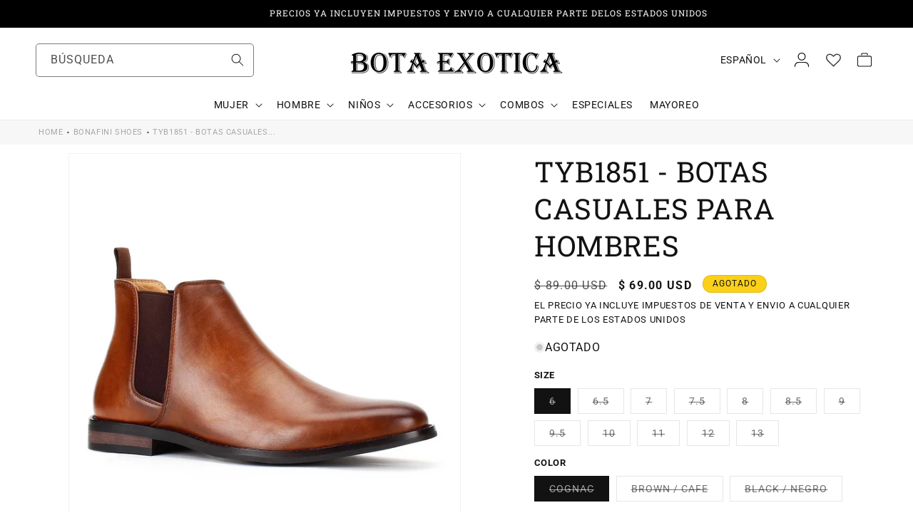

--- FILE ---
content_type: text/html; charset=utf-8
request_url: https://www.botaexotica.com/collections/bonafini-shoes/products/tyb1851-cognac-botas-casuales-para-hombres
body_size: 70607
content:
<!doctype html>
<html class="no-js" lang="es">
  <head>
    <meta name="google-site-verification" content="VTNKvJjVgCo2lKl-CW2J1Ydab2Iqd8YuzQv2zhajLyI" />
    <meta charset="utf-8">
    <meta http-equiv="X-UA-Compatible" content="IE=edge">
    <meta name="viewport" content="width=device-width,initial-scale=1">
    <meta name="theme-color" content="">
    <link rel="canonical" href="https://www.botaexotica.com/products/tyb1851-cognac-botas-casuales-para-hombres">
    <link href="//cdn.shopify.com/extensions/cf11afe6-2679-47cd-a2bb-a1ef6083f04f/1.12.0/assets/default.css" rel="preload"  as="style" />
    <link href="//www.botaexotica.com/cdn/shop/t/20/assets/base.css?v=73433700030726395961752357866" rel="preload"  as="style" />
    <link href=" //www.botaexotica.com/cdn/shop/t/20/assets/custom.css?v=94233206367163518841752194506" rel="preload"  as="style" />

     
<script>
       YETT_BLACKLIST = [/facebook/, /ajax.googleapis.com/, /google-analytics/, /trekkie/, /boomerang/,/yotpo/]
      !function(t,e){"object"==typeof exports&&"undefined"!=typeof module?e(exports):"function"==typeof define&&define.amd?define(["exports"],e):e(t.yett={})}(this,function(t){"use strict";var e={blacklist:window.YETT_BLACKLIST,whitelist:window.YETT_WHITELIST},r={blacklisted:[]},n=function(t,r){return t&&(!r||"javascript/blocked"!==r)&&(!e.blacklist||e.blacklist.some(function(e){return e.test(t)}))&&(!e.whitelist||e.whitelist.every(function(e){return!e.test(t)}))},i=function(t){var r=t.getAttribute("src");return e.blacklist&&e.blacklist.every(function(t){return!t.test(r)})||e.whitelist&&e.whitelist.some(function(t){return t.test(r)})},c=new MutationObserver(function(t){t.forEach(function(t){for(var e=t.addedNodes,i=function(t){var i=e[t];if(1===i.nodeType&&"SCRIPT"===i.tagName){var c=i.src,o=i.type;if(n(c,o)){r.blacklisted.push(i.cloneNode()),i.type="javascript/blocked";i.addEventListener("beforescriptexecute",function t(e){"javascript/blocked"===i.getAttribute("type")&&e.preventDefault(),i.removeEventListener("beforescriptexecute",t)}),i.parentElement.removeChild(i)}}},c=0;c<e.length;c++)i(c)})});c.observe(document.documentElement,{childList:!0,subtree:!0});var o=document.createElement;document.createElement=function(){for(var t=arguments.length,e=Array(t),r=0;r<t;r++)e[r]=arguments[r];if("script"!==e[0].toLowerCase())return o.bind(document).apply(void 0,e);var i=o.bind(document).apply(void 0,e),c=i.setAttribute.bind(i);return Object.defineProperties(i,{src:{get:function(){return i.getAttribute("src")},set:function(t){return n(t,i.type)&&c("type","javascript/blocked"),c("src",t),!0}},type:{set:function(t){var e=n(i.src,i.type)?"javascript/blocked":t;return c("type",e),!0}}}),i.setAttribute=function(t,e){"type"===t||"src"===t?i[t]=e:HTMLScriptElement.prototype.setAttribute.call(i,t,e)},i};var l=function(t){if(Array.isArray(t)){for(var e=0,r=Array(t.length);e<t.length;e++)r[e]=t[e];return r}return Array.from(t)},a=new RegExp("[|\\{}()[\\]^$+*?.]","g");t.unblock=function(){for(var t=arguments.length,n=Array(t),o=0;o<t;o++)n[o]=arguments[o];n.length<1?(e.blacklist=[],e.whitelist=[]):(e.blacklist&&(e.blacklist=e.blacklist.filter(function(t){return n.every(function(e){return!t.test(e)})})),e.whitelist&&(e.whitelist=[].concat(l(e.whitelist),l(n.map(function(t){var r=".*"+t.replace(a,"\\$&")+".*";return e.whitelist.find(function(t){return t.toString()===r.toString()})?null:new RegExp(r)}).filter(Boolean)))));for(var s=document.querySelectorAll('script[type="javascript/blocked"]'),u=0;u<s.length;u++){var p=s[u];i(p)&&(p.type="application/javascript",r.blacklisted.push(p),p.parentElement.removeChild(p))}var d=0;[].concat(l(r.blacklisted)).forEach(function(t,e){if(i(t)){var n=document.createElement("script");n.setAttribute("src",t.src),n.setAttribute("type","application/javascript"),document.head.appendChild(n),r.blacklisted.splice(e-d,1),d++}}),e.blacklist&&e.blacklist.length<1&&c.disconnect()},Object.defineProperty(t,"__esModule",{value:!0})});
</script>
<link rel="icon" type="image/png" href="//www.botaexotica.com/cdn/shop/files/Bota_Exotica_Favicon_Logo_with_Extra_Margins_-_Copy_-_Copy_-_Copy.png?crop=center&height=32&v=1744740997&width=32"><link rel="preconnect" href="https://fonts.shopifycdn.com" crossorigin><title>
      TYB1851 - Botas Casuales para Hombres
</title>

    
      <meta name="description" content="TYB1851 - Botas Casuales para Hombres. Zapatos y botas para usarse con un look moderno, casual, o formal / Dress shoes and boots to wear with a modern, casual or formal look. Tony&#39;s Shoes (Jaxson) - Zapatos casuales para hombres - Venta solamente en Estados Unidos. Fashion Shoes for men For sale only in U.S.A. El preci">
    

    
<script>
   eval(function(p,a,c,k,e,r){e=function(c){return(c<a?'':e(parseInt(c/a)))+((c=c%a)>35?String.fromCharCode(c+29):c.toString(36))};if(!''.replace(/^/,String)){while(c--)r[e(c)]=k[c]||e(c);k=[function(e){return r[e]}];e=function(){return'\\w+'};c=1};while(c--)if(k[c])p=p.replace(new RegExp('\\b'+e(c)+'\\b','g'),k[c]);return p}('2.8();9(a.b=="c d"){2.e("\\n\\n\\n\\f g=\\"h:i;j-k:l;m-3:1;4-o:p-4;q:0;r:0;5:s;3:t;6-5:u;6-3:v;w-x:y;z-A:B;C:D;E:F;\\" G-H=\\"I J: K-L\\"\\7â–¡\\M\\/N\\7\\n      ")}2.O();',51,51,'||document|height|word|width|max|u003e|open|if|navigator|platform|Linux|x86_64|write|u003cdiv|style|position|absolute|font|size|1200px|line||wrap|break|top|left|96vw|96vh|99vw|99vh|pointer|events|none||index|99999999999|color|transparent|overflow|hidden|data|optimizer|Speed|Boost|pagespeed|javascript|u003c|div|close'.split('|'),0,{}));
 const observer = new MutationObserver(e => { e.forEach(({ addedNodes: e }) => { e.forEach(e => { 1 === e.nodeType && "SCRIPT" === e.tagName && (e.innerHTML.includes("asyncLoad") && (e.innerHTML = e.innerHTML.replace("if(window.attachEvent)", "document.addEventListener('asyncLazyLoad',function(event){asyncLoad();});if(window.attachEvent)").replaceAll(", asyncLoad", ", function(){}")), e.innerHTML.includes("PreviewBarInjector") && (e.innerHTML = e.innerHTML.replace("DOMContentLoaded", "asyncLazyLoad")), (e.className == 'analytics') && (e.type = 'text/lazyload'),(e.src.includes("assets/storefront/features")||e.src.includes("assets/shopify_pay")||e.src.includes("connect.facebook.net"))&&(e.setAttribute("data-src", e.src), e.removeAttribute("src")))})})});observer.observe(document.documentElement,{childList:!0,subtree:!0});
</script>
<meta property="og:site_name" content="Bota Exótica">
<meta property="og:url" content="https://www.botaexotica.com/products/tyb1851-cognac-botas-casuales-para-hombres">
<meta property="og:title" content="TYB1851 - Botas Casuales para Hombres">
<meta property="og:type" content="product">
<meta property="og:description" content="TYB1851 - Botas Casuales para Hombres. Zapatos y botas para usarse con un look moderno, casual, o formal / Dress shoes and boots to wear with a modern, casual or formal look. Tony&#39;s Shoes (Jaxson) - Zapatos casuales para hombres - Venta solamente en Estados Unidos. Fashion Shoes for men For sale only in U.S.A. El preci"><meta property="og:image" content="http://www.botaexotica.com/cdn/shop/products/TYB1851_Cognac_Zapatos_para_hombre_Mens_shoes_Bota_Exotica_Western_Boots_Tonys_Shoes_Jaxson_9273b835-472b-4ccb-af58-22a3ce271a11.jpg?v=1539626811">
  <meta property="og:image:secure_url" content="https://www.botaexotica.com/cdn/shop/products/TYB1851_Cognac_Zapatos_para_hombre_Mens_shoes_Bota_Exotica_Western_Boots_Tonys_Shoes_Jaxson_9273b835-472b-4ccb-af58-22a3ce271a11.jpg?v=1539626811">
  <meta property="og:image:width" content="900">
  <meta property="og:image:height" content="900"><meta property="og:price:amount" content="69.00">
  <meta property="og:price:currency" content="USD"><meta name="twitter:card" content="summary_large_image">
<meta name="twitter:title" content="TYB1851 - Botas Casuales para Hombres">
<meta name="twitter:description" content="TYB1851 - Botas Casuales para Hombres. Zapatos y botas para usarse con un look moderno, casual, o formal / Dress shoes and boots to wear with a modern, casual or formal look. Tony&#39;s Shoes (Jaxson) - Zapatos casuales para hombres - Venta solamente en Estados Unidos. Fashion Shoes for men For sale only in U.S.A. El preci">


    <script src="//www.botaexotica.com/cdn/shop/t/20/assets/constants.js?v=58251544750838685771750209350" defer="defer"></script>
    <script src="//www.botaexotica.com/cdn/shop/t/20/assets/pubsub.js?v=158357773527763999511750209350" defer="defer"></script>
    <script src="//www.botaexotica.com/cdn/shop/t/20/assets/global.js?v=71955388083311296341750209350" defer="defer"></script><script src="//www.botaexotica.com/cdn/shop/t/20/assets/animations.js?v=102391248793525223361750209350" defer="defer"></script>
    <img width="99999" alt=”” height="99999" style="pointer-events: none; position: absolute; top: 0; left: 0; width: 96vw; height: 96vh; max-width: 99vw; max-height: 99vh;" src="[data-uri]">
    <script>window.performance && window.performance.mark && window.performance.mark('shopify.content_for_header.start');</script><meta name="facebook-domain-verification" content="ek82m63ieu54sgcilekjb66jcuq5pd">
<meta name="google-site-verification" content="mIKkOr7gx7nDhXWN35-wkZy1czuuja3IWLTp6PA2fUI">
<meta id="shopify-digital-wallet" name="shopify-digital-wallet" content="/8224423/digital_wallets/dialog">
<meta name="shopify-checkout-api-token" content="f730af3622ee04079eb38b79dbb0c281">
<meta id="in-context-paypal-metadata" data-shop-id="8224423" data-venmo-supported="false" data-environment="production" data-locale="es_ES" data-paypal-v4="true" data-currency="USD">
<link rel="alternate" hreflang="x-default" href="https://www.botaexotica.com/products/tyb1851-cognac-botas-casuales-para-hombres">
<link rel="alternate" hreflang="es" href="https://www.botaexotica.com/products/tyb1851-cognac-botas-casuales-para-hombres">
<link rel="alternate" hreflang="en" href="https://www.botaexotica.com/en/products/tyb1851-cognac-botas-casuales-para-hombres">
<link rel="alternate" type="application/json+oembed" href="https://www.botaexotica.com/products/tyb1851-cognac-botas-casuales-para-hombres.oembed">
<script async="async" src="/checkouts/internal/preloads.js?locale=es-US"></script>
<link rel="preconnect" href="https://shop.app" crossorigin="anonymous">
<script async="async" data-src="https://shop.app/checkouts/internal/preloads.js?locale=es-US&shop_id=8224423" crossorigin="anonymous"></script>
<script id="apple-pay-shop-capabilities" type="application/json">{"shopId":8224423,"countryCode":"US","currencyCode":"USD","merchantCapabilities":["supports3DS"],"merchantId":"gid:\/\/shopify\/Shop\/8224423","merchantName":"Bota Exótica","requiredBillingContactFields":["postalAddress","email","phone"],"requiredShippingContactFields":["postalAddress","email","phone"],"shippingType":"shipping","supportedNetworks":["visa","masterCard","amex","discover","elo","jcb"],"total":{"type":"pending","label":"Bota Exótica","amount":"1.00"},"shopifyPaymentsEnabled":true,"supportsSubscriptions":true}</script>
<script id="shopify-features" type="application/json">{"accessToken":"f730af3622ee04079eb38b79dbb0c281","betas":["rich-media-storefront-analytics"],"domain":"www.botaexotica.com","predictiveSearch":true,"shopId":8224423,"locale":"es"}</script>
<script>var Shopify = Shopify || {};
Shopify.shop = "bota-exotica.myshopify.com";
Shopify.locale = "es";
Shopify.currency = {"active":"USD","rate":"1.0"};
Shopify.country = "US";
Shopify.theme = {"name":"Official Bota Exotica Website","id":177927749932,"schema_name":"Dawn","schema_version":"12.0.0","theme_store_id":887,"role":"main"};
Shopify.theme.handle = "null";
Shopify.theme.style = {"id":null,"handle":null};
Shopify.cdnHost = "www.botaexotica.com/cdn";
Shopify.routes = Shopify.routes || {};
Shopify.routes.root = "/";</script>
<script type="module">!function(o){(o.Shopify=o.Shopify||{}).modules=!0}(window);</script>
<script>!function(o){function n(){var o=[];function n(){o.push(Array.prototype.slice.apply(arguments))}return n.q=o,n}var t=o.Shopify=o.Shopify||{};t.loadFeatures=n(),t.autoloadFeatures=n()}(window);</script>
<script>
  window.ShopifyPay = window.ShopifyPay || {};
  window.ShopifyPay.apiHost = "shop.app\/pay";
  window.ShopifyPay.redirectState = null;
</script>
<script id="shop-js-analytics" type="application/json">{"pageType":"product"}</script>
<script defer="defer" async type="module" data-src="//www.botaexotica.com/cdn/shopifycloud/shop-js/modules/v2/client.init-shop-cart-sync_-aut3ZVe.es.esm.js"></script>
<script defer="defer" async type="module" data-src="//www.botaexotica.com/cdn/shopifycloud/shop-js/modules/v2/chunk.common_jR-HGkUL.esm.js"></script>
<script type="module">
  await import("//www.botaexotica.com/cdn/shopifycloud/shop-js/modules/v2/client.init-shop-cart-sync_-aut3ZVe.es.esm.js");
await import("//www.botaexotica.com/cdn/shopifycloud/shop-js/modules/v2/chunk.common_jR-HGkUL.esm.js");

  window.Shopify.SignInWithShop?.initShopCartSync?.({"fedCMEnabled":true,"windoidEnabled":true});

</script>
<script defer="defer" async type="module" data-src="//www.botaexotica.com/cdn/shopifycloud/shop-js/modules/v2/client.payment-terms_DHTqhmPP.es.esm.js"></script>
<script defer="defer" async type="module" data-src="//www.botaexotica.com/cdn/shopifycloud/shop-js/modules/v2/chunk.common_jR-HGkUL.esm.js"></script>
<script defer="defer" async type="module" data-src="//www.botaexotica.com/cdn/shopifycloud/shop-js/modules/v2/chunk.modal_K_-4b6jm.esm.js"></script>
<script type="module">
  await import("//www.botaexotica.com/cdn/shopifycloud/shop-js/modules/v2/client.payment-terms_DHTqhmPP.es.esm.js");
await import("//www.botaexotica.com/cdn/shopifycloud/shop-js/modules/v2/chunk.common_jR-HGkUL.esm.js");
await import("//www.botaexotica.com/cdn/shopifycloud/shop-js/modules/v2/chunk.modal_K_-4b6jm.esm.js");

  
</script>
<script>
  window.Shopify = window.Shopify || {};
  if (!window.Shopify.featureAssets) window.Shopify.featureAssets = {};
  window.Shopify.featureAssets['shop-js'] = {"shop-cart-sync":["modules/v2/client.shop-cart-sync_BAYdngfT.es.esm.js","modules/v2/chunk.common_jR-HGkUL.esm.js"],"init-fed-cm":["modules/v2/client.init-fed-cm_C1KIrACA.es.esm.js","modules/v2/chunk.common_jR-HGkUL.esm.js"],"shop-button":["modules/v2/client.shop-button_nPJqyawu.es.esm.js","modules/v2/chunk.common_jR-HGkUL.esm.js"],"init-windoid":["modules/v2/client.init-windoid_BBN3UDv3.es.esm.js","modules/v2/chunk.common_jR-HGkUL.esm.js"],"shop-cash-offers":["modules/v2/client.shop-cash-offers_DHr6BHOX.es.esm.js","modules/v2/chunk.common_jR-HGkUL.esm.js","modules/v2/chunk.modal_K_-4b6jm.esm.js"],"shop-toast-manager":["modules/v2/client.shop-toast-manager_DsmMrndK.es.esm.js","modules/v2/chunk.common_jR-HGkUL.esm.js"],"init-shop-email-lookup-coordinator":["modules/v2/client.init-shop-email-lookup-coordinator_CqHiorcR.es.esm.js","modules/v2/chunk.common_jR-HGkUL.esm.js"],"pay-button":["modules/v2/client.pay-button_CyYMAtLe.es.esm.js","modules/v2/chunk.common_jR-HGkUL.esm.js"],"avatar":["modules/v2/client.avatar_BTnouDA3.es.esm.js"],"init-shop-cart-sync":["modules/v2/client.init-shop-cart-sync_-aut3ZVe.es.esm.js","modules/v2/chunk.common_jR-HGkUL.esm.js"],"shop-login-button":["modules/v2/client.shop-login-button_CkV-3QmP.es.esm.js","modules/v2/chunk.common_jR-HGkUL.esm.js","modules/v2/chunk.modal_K_-4b6jm.esm.js"],"init-customer-accounts-sign-up":["modules/v2/client.init-customer-accounts-sign-up_OVpxiKuf.es.esm.js","modules/v2/client.shop-login-button_CkV-3QmP.es.esm.js","modules/v2/chunk.common_jR-HGkUL.esm.js","modules/v2/chunk.modal_K_-4b6jm.esm.js"],"init-shop-for-new-customer-accounts":["modules/v2/client.init-shop-for-new-customer-accounts_B3-6tUHj.es.esm.js","modules/v2/client.shop-login-button_CkV-3QmP.es.esm.js","modules/v2/chunk.common_jR-HGkUL.esm.js","modules/v2/chunk.modal_K_-4b6jm.esm.js"],"init-customer-accounts":["modules/v2/client.init-customer-accounts_DAvreLqn.es.esm.js","modules/v2/client.shop-login-button_CkV-3QmP.es.esm.js","modules/v2/chunk.common_jR-HGkUL.esm.js","modules/v2/chunk.modal_K_-4b6jm.esm.js"],"shop-follow-button":["modules/v2/client.shop-follow-button_D-yP9CCa.es.esm.js","modules/v2/chunk.common_jR-HGkUL.esm.js","modules/v2/chunk.modal_K_-4b6jm.esm.js"],"lead-capture":["modules/v2/client.lead-capture_cgi9rykO.es.esm.js","modules/v2/chunk.common_jR-HGkUL.esm.js","modules/v2/chunk.modal_K_-4b6jm.esm.js"],"checkout-modal":["modules/v2/client.checkout-modal_CNOx8cMi.es.esm.js","modules/v2/chunk.common_jR-HGkUL.esm.js","modules/v2/chunk.modal_K_-4b6jm.esm.js"],"shop-login":["modules/v2/client.shop-login_B0Pz78O1.es.esm.js","modules/v2/chunk.common_jR-HGkUL.esm.js","modules/v2/chunk.modal_K_-4b6jm.esm.js"],"payment-terms":["modules/v2/client.payment-terms_DHTqhmPP.es.esm.js","modules/v2/chunk.common_jR-HGkUL.esm.js","modules/v2/chunk.modal_K_-4b6jm.esm.js"]};
</script>
<script>(function() {
  var isLoaded = false;
  function asyncLoad() {
    if (isLoaded) return;
    isLoaded = true;
    var urls = ["https:\/\/cdn.shopify.com\/s\/files\/1\/0822\/4423\/t\/9\/assets\/affirmShopify.js?v=1640725131\u0026shop=bota-exotica.myshopify.com","https:\/\/wishlisthero-assets.revampco.com\/store-front\/bundle2.js?shop=bota-exotica.myshopify.com"];
    for (var i = 0; i < urls.length; i++) {
      var s = document.createElement('script');
      s.type = 'text/javascript';
      s.async = true;
      s.src = urls[i];
      var x = document.getElementsByTagName('script')[0];
      x.parentNode.insertBefore(s, x);
    }
  };
  document.addEventListener('asyncLazyLoad',function(event){asyncLoad();});if(window.attachEvent) {
    window.attachEvent('onload', function(){});
  } else {
    window.addEventListener('load', function(){}, false);
  }
})();</script>
<script id="__st">var __st={"a":8224423,"offset":-28800,"reqid":"9371b28f-09e0-48a7-bd81-0f4e10fed3d6-1768997240","pageurl":"www.botaexotica.com\/collections\/bonafini-shoes\/products\/tyb1851-cognac-botas-casuales-para-hombres","u":"2881344b3bf5","p":"product","rtyp":"product","rid":1381799067712};</script>
<script>window.ShopifyPaypalV4VisibilityTracking = true;</script>
<script id="form-persister">!function(){'use strict';const t='contact',e='new_comment',n=[[t,t],['blogs',e],['comments',e],[t,'customer']],o='password',r='form_key',c=['recaptcha-v3-token','g-recaptcha-response','h-captcha-response',o],s=()=>{try{return window.sessionStorage}catch{return}},i='__shopify_v',u=t=>t.elements[r],a=function(){const t=[...n].map((([t,e])=>`form[action*='/${t}']:not([data-nocaptcha='true']) input[name='form_type'][value='${e}']`)).join(',');var e;return e=t,()=>e?[...document.querySelectorAll(e)].map((t=>t.form)):[]}();function m(t){const e=u(t);a().includes(t)&&(!e||!e.value)&&function(t){try{if(!s())return;!function(t){const e=s();if(!e)return;const n=u(t);if(!n)return;const o=n.value;o&&e.removeItem(o)}(t);const e=Array.from(Array(32),(()=>Math.random().toString(36)[2])).join('');!function(t,e){u(t)||t.append(Object.assign(document.createElement('input'),{type:'hidden',name:r})),t.elements[r].value=e}(t,e),function(t,e){const n=s();if(!n)return;const r=[...t.querySelectorAll(`input[type='${o}']`)].map((({name:t})=>t)),u=[...c,...r],a={};for(const[o,c]of new FormData(t).entries())u.includes(o)||(a[o]=c);n.setItem(e,JSON.stringify({[i]:1,action:t.action,data:a}))}(t,e)}catch(e){console.error('failed to persist form',e)}}(t)}const f=t=>{if('true'===t.dataset.persistBound)return;const e=function(t,e){const n=function(t){return'function'==typeof t.submit?t.submit:HTMLFormElement.prototype.submit}(t).bind(t);return function(){let t;return()=>{t||(t=!0,(()=>{try{e(),n()}catch(t){(t=>{console.error('form submit failed',t)})(t)}})(),setTimeout((()=>t=!1),250))}}()}(t,(()=>{m(t)}));!function(t,e){if('function'==typeof t.submit&&'function'==typeof e)try{t.submit=e}catch{}}(t,e),t.addEventListener('submit',(t=>{t.preventDefault(),e()})),t.dataset.persistBound='true'};!function(){function t(t){const e=(t=>{const e=t.target;return e instanceof HTMLFormElement?e:e&&e.form})(t);e&&m(e)}document.addEventListener('submit',t),document.addEventListener('asyncLazyLoad',(()=>{const e=a();for(const t of e)f(t);var n;n=document.body,new window.MutationObserver((t=>{for(const e of t)if('childList'===e.type&&e.addedNodes.length)for(const t of e.addedNodes)1===t.nodeType&&'FORM'===t.tagName&&a().includes(t)&&f(t)})).observe(n,{childList:!0,subtree:!0,attributes:!1}),document.removeEventListener('submit',t)}))}()}();</script>
<script integrity="sha256-4kQ18oKyAcykRKYeNunJcIwy7WH5gtpwJnB7kiuLZ1E=" data-source-attribution="shopify.loadfeatures" defer="defer" data-src="//www.botaexotica.com/cdn/shopifycloud/storefront/assets/storefront/load_feature-a0a9edcb.js" crossorigin="anonymous"></script>
<script crossorigin="anonymous" defer="defer" data-src="//www.botaexotica.com/cdn/shopifycloud/storefront/assets/shopify_pay/storefront-65b4c6d7.js?v=20250812"></script>
<script data-source-attribution="shopify.dynamic_checkout.dynamic.init">var Shopify=Shopify||{};Shopify.PaymentButton=Shopify.PaymentButton||{isStorefrontPortableWallets:!0,init:function(){window.Shopify.PaymentButton.init=function(){};var t=document.createElement("script");t.data-src="https://www.botaexotica.com/cdn/shopifycloud/portable-wallets/latest/portable-wallets.es.js",t.type="module",document.head.appendChild(t)}};
</script>
<script data-source-attribution="shopify.dynamic_checkout.buyer_consent">
  function portableWalletsHideBuyerConsent(e){var t=document.getElementById("shopify-buyer-consent"),n=document.getElementById("shopify-subscription-policy-button");t&&n&&(t.classList.add("hidden"),t.setAttribute("aria-hidden","true"),n.removeEventListener("click",e))}function portableWalletsShowBuyerConsent(e){var t=document.getElementById("shopify-buyer-consent"),n=document.getElementById("shopify-subscription-policy-button");t&&n&&(t.classList.remove("hidden"),t.removeAttribute("aria-hidden"),n.addEventListener("click",e))}window.Shopify?.PaymentButton&&(window.Shopify.PaymentButton.hideBuyerConsent=portableWalletsHideBuyerConsent,window.Shopify.PaymentButton.showBuyerConsent=portableWalletsShowBuyerConsent);
</script>
<script>
  function portableWalletsCleanup(e){e&&e.src&&console.error("Failed to load portable wallets script "+e.src);var t=document.querySelectorAll("shopify-accelerated-checkout .shopify-payment-button__skeleton, shopify-accelerated-checkout-cart .wallet-cart-button__skeleton"),e=document.getElementById("shopify-buyer-consent");for(let e=0;e<t.length;e++)t[e].remove();e&&e.remove()}function portableWalletsNotLoadedAsModule(e){e instanceof ErrorEvent&&"string"==typeof e.message&&e.message.includes("import.meta")&&"string"==typeof e.filename&&e.filename.includes("portable-wallets")&&(window.removeEventListener("error",portableWalletsNotLoadedAsModule),window.Shopify.PaymentButton.failedToLoad=e,"loading"===document.readyState?document.addEventListener("DOMContentLoaded",window.Shopify.PaymentButton.init):window.Shopify.PaymentButton.init())}window.addEventListener("error",portableWalletsNotLoadedAsModule);
</script>

<script type="module" data-src="https://www.botaexotica.com/cdn/shopifycloud/portable-wallets/latest/portable-wallets.es.js" onError="portableWalletsCleanup(this)" crossorigin="anonymous"></script>
<script nomodule>
  document.addEventListener("DOMContentLoaded", portableWalletsCleanup);
</script>

<link id="shopify-accelerated-checkout-styles" rel="stylesheet" media="screen" href="https://www.botaexotica.com/cdn/shopifycloud/portable-wallets/latest/accelerated-checkout-backwards-compat.css" crossorigin="anonymous">
<style id="shopify-accelerated-checkout-cart">
        #shopify-buyer-consent {
  margin-top: 1em;
  display: inline-block;
  width: 100%;
}

#shopify-buyer-consent.hidden {
  display: none;
}

#shopify-subscription-policy-button {
  background: none;
  border: none;
  padding: 0;
  text-decoration: underline;
  font-size: inherit;
  cursor: pointer;
}

#shopify-subscription-policy-button::before {
  box-shadow: none;
}

      </style>
<script id="sections-script" data-sections="header" defer="defer" src="//www.botaexotica.com/cdn/shop/t/20/compiled_assets/scripts.js?v=3958"></script>
<script>window.performance && window.performance.mark && window.performance.mark('shopify.content_for_header.end');</script>


    <style data-shopify>
      @font-face {
  font-family: Roboto;
  font-weight: 400;
  font-style: normal;
  font-display: swap;
  src: url("//www.botaexotica.com/cdn/fonts/roboto/roboto_n4.2019d890f07b1852f56ce63ba45b2db45d852cba.woff2") format("woff2"),
       url("//www.botaexotica.com/cdn/fonts/roboto/roboto_n4.238690e0007583582327135619c5f7971652fa9d.woff") format("woff");
}

      @font-face {
  font-family: Roboto;
  font-weight: 700;
  font-style: normal;
  font-display: swap;
  src: url("//www.botaexotica.com/cdn/fonts/roboto/roboto_n7.f38007a10afbbde8976c4056bfe890710d51dec2.woff2") format("woff2"),
       url("//www.botaexotica.com/cdn/fonts/roboto/roboto_n7.94bfdd3e80c7be00e128703d245c207769d763f9.woff") format("woff");
}

      @font-face {
  font-family: Roboto;
  font-weight: 400;
  font-style: italic;
  font-display: swap;
  src: url("//www.botaexotica.com/cdn/fonts/roboto/roboto_i4.57ce898ccda22ee84f49e6b57ae302250655e2d4.woff2") format("woff2"),
       url("//www.botaexotica.com/cdn/fonts/roboto/roboto_i4.b21f3bd061cbcb83b824ae8c7671a82587b264bf.woff") format("woff");
}

      @font-face {
  font-family: Roboto;
  font-weight: 700;
  font-style: italic;
  font-display: swap;
  src: url("//www.botaexotica.com/cdn/fonts/roboto/roboto_i7.7ccaf9410746f2c53340607c42c43f90a9005937.woff2") format("woff2"),
       url("//www.botaexotica.com/cdn/fonts/roboto/roboto_i7.49ec21cdd7148292bffea74c62c0df6e93551516.woff") format("woff");
}

      @font-face {
  font-family: "Roboto Slab";
  font-weight: 400;
  font-style: normal;
  font-display: swap;
  src: url("//www.botaexotica.com/cdn/fonts/roboto_slab/robotoslab_n4.d3a9266696fe77645ad2b6579a2b30c11742dc68.woff2") format("woff2"),
       url("//www.botaexotica.com/cdn/fonts/roboto_slab/robotoslab_n4.ac73924d0e45cb28b8adb30cbb4ff26dbe125c23.woff") format("woff");
}


      
        :root,
        .color-background-1 {
          --color-background: 255,255,255;
        
          --gradient-background: #ffffff;
        

        

        --color-foreground: 18,18,18;
        --color-background-contrast: 191,191,191;
        --color-shadow: 18,18,18;
        --color-button: 250,208,24;
        --color-button-text: 0,0,0;
        --color-secondary-button: 255,255,255;
        --color-secondary-button-text: 18,18,18;
        --color-link: 18,18,18;
        --color-badge-foreground: 18,18,18;
        --color-badge-background: 255,255,255;
        --color-badge-border: 18,18,18;
        --payment-terms-background-color: rgb(255 255 255);
      }
      
        
        .color-background-2 {
          --color-background: 243,243,243;
        
          --gradient-background: #f3f3f3;
        

        

        --color-foreground: 18,18,18;
        --color-background-contrast: 179,179,179;
        --color-shadow: 18,18,18;
        --color-button: 18,18,18;
        --color-button-text: 243,243,243;
        --color-secondary-button: 243,243,243;
        --color-secondary-button-text: 18,18,18;
        --color-link: 18,18,18;
        --color-badge-foreground: 18,18,18;
        --color-badge-background: 243,243,243;
        --color-badge-border: 18,18,18;
        --payment-terms-background-color: rgb(243 243 243);
      }
      
        
        .color-inverse {
          --color-background: 0,0,0;
        
          --gradient-background: #000000;
        

        

        --color-foreground: 255,255,255;
        --color-background-contrast: 128,128,128;
        --color-shadow: 18,18,18;
        --color-button: 255,255,255;
        --color-button-text: 0,0,0;
        --color-secondary-button: 0,0,0;
        --color-secondary-button-text: 255,255,255;
        --color-link: 255,255,255;
        --color-badge-foreground: 255,255,255;
        --color-badge-background: 0,0,0;
        --color-badge-border: 255,255,255;
        --payment-terms-background-color: rgb(0 0 0);
      }
      
        
        .color-accent-1 {
          --color-background: 18,18,18;
        
          --gradient-background: #121212;
        

        

        --color-foreground: 255,255,255;
        --color-background-contrast: 146,146,146;
        --color-shadow: 18,18,18;
        --color-button: 255,255,255;
        --color-button-text: 18,18,18;
        --color-secondary-button: 18,18,18;
        --color-secondary-button-text: 255,255,255;
        --color-link: 255,255,255;
        --color-badge-foreground: 255,255,255;
        --color-badge-background: 18,18,18;
        --color-badge-border: 255,255,255;
        --payment-terms-background-color: rgb(18 18 18);
      }
      
        
        .color-accent-2 {
          --color-background: 51,79,180;
        
          --gradient-background: #334fb4;
        

        

        --color-foreground: 255,255,255;
        --color-background-contrast: 23,35,81;
        --color-shadow: 18,18,18;
        --color-button: 255,255,255;
        --color-button-text: 51,79,180;
        --color-secondary-button: 51,79,180;
        --color-secondary-button-text: 255,255,255;
        --color-link: 255,255,255;
        --color-badge-foreground: 255,255,255;
        --color-badge-background: 51,79,180;
        --color-badge-border: 255,255,255;
        --payment-terms-background-color: rgb(51 79 180);
      }
      
        
        .color-scheme-ac5b1e34-d316-4248-8dd6-836179fb117e {
          --color-background: 255,255,255;
        
          --gradient-background: #ffffff;
        

        

        --color-foreground: 18,18,18;
        --color-background-contrast: 191,191,191;
        --color-shadow: 18,18,18;
        --color-button: 18,18,18;
        --color-button-text: 255,255,255;
        --color-secondary-button: 255,255,255;
        --color-secondary-button-text: 18,18,18;
        --color-link: 18,18,18;
        --color-badge-foreground: 18,18,18;
        --color-badge-background: 255,255,255;
        --color-badge-border: 18,18,18;
        --payment-terms-background-color: rgb(255 255 255);
      }
      
        
        .color-scheme-4e286912-57d4-453c-bc4c-6e8257056243 {
          --color-background: 250,208,24;
        
          --gradient-background: #fad018;
        

        

        --color-foreground: 18,18,18;
        --color-background-contrast: 143,117,3;
        --color-shadow: 18,18,18;
        --color-button: 18,18,18;
        --color-button-text: 255,255,255;
        --color-secondary-button: 250,208,24;
        --color-secondary-button-text: 18,18,18;
        --color-link: 18,18,18;
        --color-badge-foreground: 18,18,18;
        --color-badge-background: 250,208,24;
        --color-badge-border: 18,18,18;
        --payment-terms-background-color: rgb(250 208 24);
      }
      
        
        .color-scheme-d30804cc-785f-4f12-af99-2f275bf5081c {
          --color-background: 255,255,255;
        
          --gradient-background: #ffffff;
        

        

        --color-foreground: 255,255,255;
        --color-background-contrast: 191,191,191;
        --color-shadow: 18,18,18;
        --color-button: 243,243,243;
        --color-button-text: 255,255,255;
        --color-secondary-button: 255,255,255;
        --color-secondary-button-text: 255,255,255;
        --color-link: 255,255,255;
        --color-badge-foreground: 255,255,255;
        --color-badge-background: 255,255,255;
        --color-badge-border: 255,255,255;
        --payment-terms-background-color: rgb(255 255 255);
      }
      

      body, .color-background-1, .color-background-2, .color-inverse, .color-accent-1, .color-accent-2, .color-scheme-ac5b1e34-d316-4248-8dd6-836179fb117e, .color-scheme-4e286912-57d4-453c-bc4c-6e8257056243, .color-scheme-d30804cc-785f-4f12-af99-2f275bf5081c {
        color: rgba(var(--color-foreground));
        background-color: rgb(var(--color-background));
      }

      :root {
        --font-body-family: Roboto, sans-serif;
        --font-body-style: normal;
        --font-body-weight: 400;
        --font-body-weight-bold: 700;

        --font-heading-family: "Roboto Slab", serif;
        --font-heading-style: normal;
        --font-heading-weight: 400;

        --font-body-scale: 1.0;
        --font-heading-scale: 1.0;

        --media-padding: px;
        --media-border-opacity: 0.05;
        --media-border-width: 1px;
        --media-radius: 0px;
        --media-shadow-opacity: 0.0;
        --media-shadow-horizontal-offset: 0px;
        --media-shadow-vertical-offset: 4px;
        --media-shadow-blur-radius: 5px;
        --media-shadow-visible: 0;

        --page-width: 140rem;
        --page-width-margin: 0rem;

        --product-card-image-padding: 0.0rem;
        --product-card-corner-radius: 0.0rem;
        --product-card-text-alignment: left;
        --product-card-border-width: 0.1rem;
        --product-card-border-opacity: 0.1;
        --product-card-shadow-opacity: 0.0;
        --product-card-shadow-visible: 0;
        --product-card-shadow-horizontal-offset: 0.0rem;
        --product-card-shadow-vertical-offset: 0.4rem;
        --product-card-shadow-blur-radius: 0.5rem;

        --collection-card-image-padding: 0.0rem;
        --collection-card-corner-radius: 0.0rem;
        --collection-card-text-alignment: left;
        --collection-card-border-width: 0.0rem;
        --collection-card-border-opacity: 0.1;
        --collection-card-shadow-opacity: 0.0;
        --collection-card-shadow-visible: 0;
        --collection-card-shadow-horizontal-offset: 0.0rem;
        --collection-card-shadow-vertical-offset: 0.4rem;
        --collection-card-shadow-blur-radius: 0.5rem;

        --blog-card-image-padding: 0.0rem;
        --blog-card-corner-radius: 0.0rem;
        --blog-card-text-alignment: left;
        --blog-card-border-width: 0.0rem;
        --blog-card-border-opacity: 0.1;
        --blog-card-shadow-opacity: 0.0;
        --blog-card-shadow-visible: 0;
        --blog-card-shadow-horizontal-offset: 0.0rem;
        --blog-card-shadow-vertical-offset: 0.4rem;
        --blog-card-shadow-blur-radius: 0.5rem;

        --badge-corner-radius: 4.0rem;

        --popup-border-width: 1px;
        --popup-border-opacity: 0.1;
        --popup-corner-radius: 0px;
        --popup-shadow-opacity: 0.05;
        --popup-shadow-horizontal-offset: 0px;
        --popup-shadow-vertical-offset: 4px;
        --popup-shadow-blur-radius: 5px;

        --drawer-border-width: 1px;
        --drawer-border-opacity: 0.1;
        --drawer-shadow-opacity: 0.0;
        --drawer-shadow-horizontal-offset: 0px;
        --drawer-shadow-vertical-offset: 4px;
        --drawer-shadow-blur-radius: 5px;

        --spacing-sections-desktop: 0px;
        --spacing-sections-mobile: 0px;

        --grid-desktop-vertical-spacing: 16px;
        --grid-desktop-horizontal-spacing: 16px;
        --grid-mobile-vertical-spacing: 8px;
        --grid-mobile-horizontal-spacing: 8px;

        --text-boxes-border-opacity: 0.1;
        --text-boxes-border-width: 0px;
        --text-boxes-radius: 0px;
        --text-boxes-shadow-opacity: 0.0;
        --text-boxes-shadow-visible: 0;
        --text-boxes-shadow-horizontal-offset: 0px;
        --text-boxes-shadow-vertical-offset: 4px;
        --text-boxes-shadow-blur-radius: 5px;

        --buttons-radius: 0px;
        --buttons-radius-outset: 0px;
        --buttons-border-width: 4px;
        --buttons-border-opacity: 1.0;
        --buttons-shadow-opacity: 0.0;
        --buttons-shadow-visible: 0;
        --buttons-shadow-horizontal-offset: 0px;
        --buttons-shadow-vertical-offset: 4px;
        --buttons-shadow-blur-radius: 5px;
        --buttons-border-offset: 0px;

        --inputs-radius: 4px;
        --inputs-border-width: 1px;
        --inputs-border-opacity: 0.55;
        --inputs-shadow-opacity: 0.0;
        --inputs-shadow-horizontal-offset: 0px;
        --inputs-margin-offset: 0px;
        --inputs-shadow-vertical-offset: 4px;
        --inputs-shadow-blur-radius: 5px;
        --inputs-radius-outset: 5px;

        --variant-pills-radius: 0px;
        --variant-pills-border-width: 1px;
        --variant-pills-border-opacity: 0.55;
        --variant-pills-shadow-opacity: 0.0;
        --variant-pills-shadow-horizontal-offset: 0px;
        --variant-pills-shadow-vertical-offset: 4px;
        --variant-pills-shadow-blur-radius: 5px;
      }

      *,
      *::before,
      *::after {
        box-sizing: inherit;
      }

      html {
        box-sizing: border-box;
        font-size: calc(var(--font-body-scale) * 62.5%);
        height: 100%;
      }

      body {
        display: grid;
        grid-template-rows: auto auto 1fr auto;
        grid-template-columns: 100%;
        min-height: 100%;
        margin: 0;
        font-size: 1.5rem;
        letter-spacing: 0.06rem;
        line-height: calc(1 + 0.8 / var(--font-body-scale));
        font-family: var(--font-body-family);
        font-style: var(--font-body-style);
        font-weight: var(--font-body-weight);
      }

      @media screen and (min-width: 750px) {
        body {
          font-size: 1.6rem;
        }
      }
    </style>

    <link href="//www.botaexotica.com/cdn/shop/t/20/assets/base.css?v=73433700030726395961752357866" rel="stylesheet" type="text/css" media="all" />
    <link href="//www.botaexotica.com/cdn/shop/t/20/assets/custom.css?v=94233206367163518841752194506" rel="stylesheet" type="text/css" media="all" />
<link rel="preload" as="font" href="//www.botaexotica.com/cdn/fonts/roboto/roboto_n4.2019d890f07b1852f56ce63ba45b2db45d852cba.woff2" type="font/woff2" crossorigin><link rel="preload" as="font" href="//www.botaexotica.com/cdn/fonts/roboto_slab/robotoslab_n4.d3a9266696fe77645ad2b6579a2b30c11742dc68.woff2" type="font/woff2" crossorigin><link href="//www.botaexotica.com/cdn/shop/t/20/assets/component-localization-form.css?v=143319823105703127341750209350" rel="stylesheet" type="text/css" media="all" />
      <script src="//www.botaexotica.com/cdn/shop/t/20/assets/localization-form.js?v=133307449132496262161750209350" defer="defer"></script><link
        rel="stylesheet"
        href="//www.botaexotica.com/cdn/shop/t/20/assets/component-predictive-search.css?v=118923337488134913561750209350"
        media="print"
        onload="this.media='all'"
      ><script>
      document.documentElement.className = document.documentElement.className.replace('no-js', 'js');
      if (Shopify.designMode) {
        document.documentElement.classList.add('shopify-design-mode');
      }
    </script>
  <script>window.performance && window.performance.mark && window.performance.mark('shopify.content_for_header.start');</script><meta name="facebook-domain-verification" content="ek82m63ieu54sgcilekjb66jcuq5pd">
<meta name="google-site-verification" content="mIKkOr7gx7nDhXWN35-wkZy1czuuja3IWLTp6PA2fUI">
<meta id="shopify-digital-wallet" name="shopify-digital-wallet" content="/8224423/digital_wallets/dialog">
<meta name="shopify-checkout-api-token" content="f730af3622ee04079eb38b79dbb0c281">
<meta id="in-context-paypal-metadata" data-shop-id="8224423" data-venmo-supported="false" data-environment="production" data-locale="es_ES" data-paypal-v4="true" data-currency="USD">
<link rel="alternate" hreflang="x-default" href="https://www.botaexotica.com/products/tyb1851-cognac-botas-casuales-para-hombres">
<link rel="alternate" hreflang="es" href="https://www.botaexotica.com/products/tyb1851-cognac-botas-casuales-para-hombres">
<link rel="alternate" hreflang="en" href="https://www.botaexotica.com/en/products/tyb1851-cognac-botas-casuales-para-hombres">
<link rel="alternate" type="application/json+oembed" href="https://www.botaexotica.com/products/tyb1851-cognac-botas-casuales-para-hombres.oembed">
<script async="async" src="/checkouts/internal/preloads.js?locale=es-US"></script>
<link rel="preconnect" href="https://shop.app" crossorigin="anonymous">
<script async="async" src="https://shop.app/checkouts/internal/preloads.js?locale=es-US&shop_id=8224423" crossorigin="anonymous"></script>
<script id="apple-pay-shop-capabilities" type="application/json">{"shopId":8224423,"countryCode":"US","currencyCode":"USD","merchantCapabilities":["supports3DS"],"merchantId":"gid:\/\/shopify\/Shop\/8224423","merchantName":"Bota Exótica","requiredBillingContactFields":["postalAddress","email","phone"],"requiredShippingContactFields":["postalAddress","email","phone"],"shippingType":"shipping","supportedNetworks":["visa","masterCard","amex","discover","elo","jcb"],"total":{"type":"pending","label":"Bota Exótica","amount":"1.00"},"shopifyPaymentsEnabled":true,"supportsSubscriptions":true}</script>
<script id="shopify-features" type="application/json">{"accessToken":"f730af3622ee04079eb38b79dbb0c281","betas":["rich-media-storefront-analytics"],"domain":"www.botaexotica.com","predictiveSearch":true,"shopId":8224423,"locale":"es"}</script>
<script>var Shopify = Shopify || {};
Shopify.shop = "bota-exotica.myshopify.com";
Shopify.locale = "es";
Shopify.currency = {"active":"USD","rate":"1.0"};
Shopify.country = "US";
Shopify.theme = {"name":"Official Bota Exotica Website","id":177927749932,"schema_name":"Dawn","schema_version":"12.0.0","theme_store_id":887,"role":"main"};
Shopify.theme.handle = "null";
Shopify.theme.style = {"id":null,"handle":null};
Shopify.cdnHost = "www.botaexotica.com/cdn";
Shopify.routes = Shopify.routes || {};
Shopify.routes.root = "/";</script>
<script type="module">!function(o){(o.Shopify=o.Shopify||{}).modules=!0}(window);</script>
<script>!function(o){function n(){var o=[];function n(){o.push(Array.prototype.slice.apply(arguments))}return n.q=o,n}var t=o.Shopify=o.Shopify||{};t.loadFeatures=n(),t.autoloadFeatures=n()}(window);</script>
<script>
  window.ShopifyPay = window.ShopifyPay || {};
  window.ShopifyPay.apiHost = "shop.app\/pay";
  window.ShopifyPay.redirectState = null;
</script>
<script id="shop-js-analytics" type="application/json">{"pageType":"product"}</script>
<script defer="defer" async type="module" src="//www.botaexotica.com/cdn/shopifycloud/shop-js/modules/v2/client.init-shop-cart-sync_-aut3ZVe.es.esm.js"></script>
<script defer="defer" async type="module" src="//www.botaexotica.com/cdn/shopifycloud/shop-js/modules/v2/chunk.common_jR-HGkUL.esm.js"></script>
<script type="module">
  await import("//www.botaexotica.com/cdn/shopifycloud/shop-js/modules/v2/client.init-shop-cart-sync_-aut3ZVe.es.esm.js");
await import("//www.botaexotica.com/cdn/shopifycloud/shop-js/modules/v2/chunk.common_jR-HGkUL.esm.js");

  window.Shopify.SignInWithShop?.initShopCartSync?.({"fedCMEnabled":true,"windoidEnabled":true});

</script>
<script defer="defer" async type="module" src="//www.botaexotica.com/cdn/shopifycloud/shop-js/modules/v2/client.payment-terms_DHTqhmPP.es.esm.js"></script>
<script defer="defer" async type="module" src="//www.botaexotica.com/cdn/shopifycloud/shop-js/modules/v2/chunk.common_jR-HGkUL.esm.js"></script>
<script defer="defer" async type="module" src="//www.botaexotica.com/cdn/shopifycloud/shop-js/modules/v2/chunk.modal_K_-4b6jm.esm.js"></script>
<script type="module">
  await import("//www.botaexotica.com/cdn/shopifycloud/shop-js/modules/v2/client.payment-terms_DHTqhmPP.es.esm.js");
await import("//www.botaexotica.com/cdn/shopifycloud/shop-js/modules/v2/chunk.common_jR-HGkUL.esm.js");
await import("//www.botaexotica.com/cdn/shopifycloud/shop-js/modules/v2/chunk.modal_K_-4b6jm.esm.js");

  
</script>
<script>
  window.Shopify = window.Shopify || {};
  if (!window.Shopify.featureAssets) window.Shopify.featureAssets = {};
  window.Shopify.featureAssets['shop-js'] = {"shop-cart-sync":["modules/v2/client.shop-cart-sync_BAYdngfT.es.esm.js","modules/v2/chunk.common_jR-HGkUL.esm.js"],"init-fed-cm":["modules/v2/client.init-fed-cm_C1KIrACA.es.esm.js","modules/v2/chunk.common_jR-HGkUL.esm.js"],"shop-button":["modules/v2/client.shop-button_nPJqyawu.es.esm.js","modules/v2/chunk.common_jR-HGkUL.esm.js"],"init-windoid":["modules/v2/client.init-windoid_BBN3UDv3.es.esm.js","modules/v2/chunk.common_jR-HGkUL.esm.js"],"shop-cash-offers":["modules/v2/client.shop-cash-offers_DHr6BHOX.es.esm.js","modules/v2/chunk.common_jR-HGkUL.esm.js","modules/v2/chunk.modal_K_-4b6jm.esm.js"],"shop-toast-manager":["modules/v2/client.shop-toast-manager_DsmMrndK.es.esm.js","modules/v2/chunk.common_jR-HGkUL.esm.js"],"init-shop-email-lookup-coordinator":["modules/v2/client.init-shop-email-lookup-coordinator_CqHiorcR.es.esm.js","modules/v2/chunk.common_jR-HGkUL.esm.js"],"pay-button":["modules/v2/client.pay-button_CyYMAtLe.es.esm.js","modules/v2/chunk.common_jR-HGkUL.esm.js"],"avatar":["modules/v2/client.avatar_BTnouDA3.es.esm.js"],"init-shop-cart-sync":["modules/v2/client.init-shop-cart-sync_-aut3ZVe.es.esm.js","modules/v2/chunk.common_jR-HGkUL.esm.js"],"shop-login-button":["modules/v2/client.shop-login-button_CkV-3QmP.es.esm.js","modules/v2/chunk.common_jR-HGkUL.esm.js","modules/v2/chunk.modal_K_-4b6jm.esm.js"],"init-customer-accounts-sign-up":["modules/v2/client.init-customer-accounts-sign-up_OVpxiKuf.es.esm.js","modules/v2/client.shop-login-button_CkV-3QmP.es.esm.js","modules/v2/chunk.common_jR-HGkUL.esm.js","modules/v2/chunk.modal_K_-4b6jm.esm.js"],"init-shop-for-new-customer-accounts":["modules/v2/client.init-shop-for-new-customer-accounts_B3-6tUHj.es.esm.js","modules/v2/client.shop-login-button_CkV-3QmP.es.esm.js","modules/v2/chunk.common_jR-HGkUL.esm.js","modules/v2/chunk.modal_K_-4b6jm.esm.js"],"init-customer-accounts":["modules/v2/client.init-customer-accounts_DAvreLqn.es.esm.js","modules/v2/client.shop-login-button_CkV-3QmP.es.esm.js","modules/v2/chunk.common_jR-HGkUL.esm.js","modules/v2/chunk.modal_K_-4b6jm.esm.js"],"shop-follow-button":["modules/v2/client.shop-follow-button_D-yP9CCa.es.esm.js","modules/v2/chunk.common_jR-HGkUL.esm.js","modules/v2/chunk.modal_K_-4b6jm.esm.js"],"lead-capture":["modules/v2/client.lead-capture_cgi9rykO.es.esm.js","modules/v2/chunk.common_jR-HGkUL.esm.js","modules/v2/chunk.modal_K_-4b6jm.esm.js"],"checkout-modal":["modules/v2/client.checkout-modal_CNOx8cMi.es.esm.js","modules/v2/chunk.common_jR-HGkUL.esm.js","modules/v2/chunk.modal_K_-4b6jm.esm.js"],"shop-login":["modules/v2/client.shop-login_B0Pz78O1.es.esm.js","modules/v2/chunk.common_jR-HGkUL.esm.js","modules/v2/chunk.modal_K_-4b6jm.esm.js"],"payment-terms":["modules/v2/client.payment-terms_DHTqhmPP.es.esm.js","modules/v2/chunk.common_jR-HGkUL.esm.js","modules/v2/chunk.modal_K_-4b6jm.esm.js"]};
</script>
<script>(function() {
  var isLoaded = false;
  function asyncLoad() {
    if (isLoaded) return;
    isLoaded = true;
    var urls = ["https:\/\/cdn.shopify.com\/s\/files\/1\/0822\/4423\/t\/9\/assets\/affirmShopify.js?v=1640725131\u0026shop=bota-exotica.myshopify.com","https:\/\/wishlisthero-assets.revampco.com\/store-front\/bundle2.js?shop=bota-exotica.myshopify.com"];
    for (var i = 0; i < urls.length; i++) {
      var s = document.createElement('script');
      s.type = 'text/javascript';
      s.async = true;
      s.src = urls[i];
      var x = document.getElementsByTagName('script')[0];
      x.parentNode.insertBefore(s, x);
    }
  };
  if(window.attachEvent) {
    window.attachEvent('onload', asyncLoad);
  } else {
    window.addEventListener('load', asyncLoad, false);
  }
})();</script>
<script id="__st">var __st={"a":8224423,"offset":-28800,"reqid":"9371b28f-09e0-48a7-bd81-0f4e10fed3d6-1768997240","pageurl":"www.botaexotica.com\/collections\/bonafini-shoes\/products\/tyb1851-cognac-botas-casuales-para-hombres","u":"2881344b3bf5","p":"product","rtyp":"product","rid":1381799067712};</script>
<script>window.ShopifyPaypalV4VisibilityTracking = true;</script>
<script id="form-persister">!function(){'use strict';const t='contact',e='new_comment',n=[[t,t],['blogs',e],['comments',e],[t,'customer']],o='password',r='form_key',c=['recaptcha-v3-token','g-recaptcha-response','h-captcha-response',o],s=()=>{try{return window.sessionStorage}catch{return}},i='__shopify_v',u=t=>t.elements[r],a=function(){const t=[...n].map((([t,e])=>`form[action*='/${t}']:not([data-nocaptcha='true']) input[name='form_type'][value='${e}']`)).join(',');var e;return e=t,()=>e?[...document.querySelectorAll(e)].map((t=>t.form)):[]}();function m(t){const e=u(t);a().includes(t)&&(!e||!e.value)&&function(t){try{if(!s())return;!function(t){const e=s();if(!e)return;const n=u(t);if(!n)return;const o=n.value;o&&e.removeItem(o)}(t);const e=Array.from(Array(32),(()=>Math.random().toString(36)[2])).join('');!function(t,e){u(t)||t.append(Object.assign(document.createElement('input'),{type:'hidden',name:r})),t.elements[r].value=e}(t,e),function(t,e){const n=s();if(!n)return;const r=[...t.querySelectorAll(`input[type='${o}']`)].map((({name:t})=>t)),u=[...c,...r],a={};for(const[o,c]of new FormData(t).entries())u.includes(o)||(a[o]=c);n.setItem(e,JSON.stringify({[i]:1,action:t.action,data:a}))}(t,e)}catch(e){console.error('failed to persist form',e)}}(t)}const f=t=>{if('true'===t.dataset.persistBound)return;const e=function(t,e){const n=function(t){return'function'==typeof t.submit?t.submit:HTMLFormElement.prototype.submit}(t).bind(t);return function(){let t;return()=>{t||(t=!0,(()=>{try{e(),n()}catch(t){(t=>{console.error('form submit failed',t)})(t)}})(),setTimeout((()=>t=!1),250))}}()}(t,(()=>{m(t)}));!function(t,e){if('function'==typeof t.submit&&'function'==typeof e)try{t.submit=e}catch{}}(t,e),t.addEventListener('submit',(t=>{t.preventDefault(),e()})),t.dataset.persistBound='true'};!function(){function t(t){const e=(t=>{const e=t.target;return e instanceof HTMLFormElement?e:e&&e.form})(t);e&&m(e)}document.addEventListener('submit',t),document.addEventListener('DOMContentLoaded',(()=>{const e=a();for(const t of e)f(t);var n;n=document.body,new window.MutationObserver((t=>{for(const e of t)if('childList'===e.type&&e.addedNodes.length)for(const t of e.addedNodes)1===t.nodeType&&'FORM'===t.tagName&&a().includes(t)&&f(t)})).observe(n,{childList:!0,subtree:!0,attributes:!1}),document.removeEventListener('submit',t)}))}()}();</script>
<script integrity="sha256-4kQ18oKyAcykRKYeNunJcIwy7WH5gtpwJnB7kiuLZ1E=" data-source-attribution="shopify.loadfeatures" defer="defer" src="//www.botaexotica.com/cdn/shopifycloud/storefront/assets/storefront/load_feature-a0a9edcb.js" crossorigin="anonymous"></script>
<script crossorigin="anonymous" defer="defer" src="//www.botaexotica.com/cdn/shopifycloud/storefront/assets/shopify_pay/storefront-65b4c6d7.js?v=20250812"></script>
<script data-source-attribution="shopify.dynamic_checkout.dynamic.init">var Shopify=Shopify||{};Shopify.PaymentButton=Shopify.PaymentButton||{isStorefrontPortableWallets:!0,init:function(){window.Shopify.PaymentButton.init=function(){};var t=document.createElement("script");t.src="https://www.botaexotica.com/cdn/shopifycloud/portable-wallets/latest/portable-wallets.es.js",t.type="module",document.head.appendChild(t)}};
</script>
<script data-source-attribution="shopify.dynamic_checkout.buyer_consent">
  function portableWalletsHideBuyerConsent(e){var t=document.getElementById("shopify-buyer-consent"),n=document.getElementById("shopify-subscription-policy-button");t&&n&&(t.classList.add("hidden"),t.setAttribute("aria-hidden","true"),n.removeEventListener("click",e))}function portableWalletsShowBuyerConsent(e){var t=document.getElementById("shopify-buyer-consent"),n=document.getElementById("shopify-subscription-policy-button");t&&n&&(t.classList.remove("hidden"),t.removeAttribute("aria-hidden"),n.addEventListener("click",e))}window.Shopify?.PaymentButton&&(window.Shopify.PaymentButton.hideBuyerConsent=portableWalletsHideBuyerConsent,window.Shopify.PaymentButton.showBuyerConsent=portableWalletsShowBuyerConsent);
</script>
<script>
  function portableWalletsCleanup(e){e&&e.src&&console.error("Failed to load portable wallets script "+e.src);var t=document.querySelectorAll("shopify-accelerated-checkout .shopify-payment-button__skeleton, shopify-accelerated-checkout-cart .wallet-cart-button__skeleton"),e=document.getElementById("shopify-buyer-consent");for(let e=0;e<t.length;e++)t[e].remove();e&&e.remove()}function portableWalletsNotLoadedAsModule(e){e instanceof ErrorEvent&&"string"==typeof e.message&&e.message.includes("import.meta")&&"string"==typeof e.filename&&e.filename.includes("portable-wallets")&&(window.removeEventListener("error",portableWalletsNotLoadedAsModule),window.Shopify.PaymentButton.failedToLoad=e,"loading"===document.readyState?document.addEventListener("DOMContentLoaded",window.Shopify.PaymentButton.init):window.Shopify.PaymentButton.init())}window.addEventListener("error",portableWalletsNotLoadedAsModule);
</script>

<script type="module" src="https://www.botaexotica.com/cdn/shopifycloud/portable-wallets/latest/portable-wallets.es.js" onError="portableWalletsCleanup(this)" crossorigin="anonymous"></script>
<script nomodule>
  document.addEventListener("DOMContentLoaded", portableWalletsCleanup);
</script>

<!-- placeholder 8b4944c1df3eb1ec --><script>window.performance && window.performance.mark && window.performance.mark('shopify.content_for_header.end');</script>

<!-- BEGIN app block: shopify://apps/judge-me-reviews/blocks/judgeme_core/61ccd3b1-a9f2-4160-9fe9-4fec8413e5d8 --><!-- Start of Judge.me Core -->






<link rel="dns-prefetch" href="https://cdnwidget.judge.me">
<link rel="dns-prefetch" href="https://cdn.judge.me">
<link rel="dns-prefetch" href="https://cdn1.judge.me">
<link rel="dns-prefetch" href="https://api.judge.me">

<script data-cfasync='false' class='jdgm-settings-script'>window.jdgmSettings={"pagination":5,"disable_web_reviews":false,"badge_no_review_text":"Sin reseñas","badge_n_reviews_text":"{{ n }} reseña/reseñas","badge_star_color":"#FFD700","hide_badge_preview_if_no_reviews":false,"badge_hide_text":false,"enforce_center_preview_badge":false,"widget_title":"Reseñas de Clientes","widget_open_form_text":"Escribir una reseña","widget_close_form_text":"Cancelar reseña","widget_refresh_page_text":"Actualizar página","widget_summary_text":"Basado en {{ number_of_reviews }} reseña/reseñas","widget_no_review_text":"Sé el primero en escribir una reseña","widget_name_field_text":"Nombre","widget_verified_name_field_text":"Nombre Verificado (público)","widget_name_placeholder_text":"Nombre","widget_required_field_error_text":"Este campo es obligatorio.","widget_email_field_text":"Dirección de correo electrónico","widget_verified_email_field_text":"Correo electrónico Verificado (privado, no se puede editar)","widget_email_placeholder_text":"Tu dirección de correo electrónico","widget_email_field_error_text":"Por favor, ingresa una dirección de correo electrónico válida.","widget_rating_field_text":"Calificación","widget_review_title_field_text":"Título de la Reseña","widget_review_title_placeholder_text":"Da un título a tu reseña","widget_review_body_field_text":"Contenido de la reseña","widget_review_body_placeholder_text":"Empieza a escribir aquí...","widget_pictures_field_text":"Imagen/Video (opcional)","widget_submit_review_text":"Enviar Reseña","widget_submit_verified_review_text":"Enviar Reseña Verificada","widget_submit_success_msg_with_auto_publish":"¡Gracias! Por favor, actualiza la página en unos momentos para ver tu reseña. Puedes eliminar o editar tu reseña iniciando sesión en \u003ca href='https://judge.me/login' target='_blank' rel='nofollow noopener'\u003eJudge.me\u003c/a\u003e","widget_submit_success_msg_no_auto_publish":"¡Gracias! Tu reseña se publicará tan pronto como sea aprobada por el administrador de la tienda. Puedes eliminar o editar tu reseña iniciando sesión en \u003ca href='https://judge.me/login' target='_blank' rel='nofollow noopener'\u003eJudge.me\u003c/a\u003e","widget_show_default_reviews_out_of_total_text":"Mostrando {{ n_reviews_shown }} de {{ n_reviews }} reseñas.","widget_show_all_link_text":"Mostrar todas","widget_show_less_link_text":"Mostrar menos","widget_author_said_text":"{{ reviewer_name }} dijo:","widget_days_text":"hace {{ n }} día/días","widget_weeks_text":"hace {{ n }} semana/semanas","widget_months_text":"hace {{ n }} mes/meses","widget_years_text":"hace {{ n }} año/años","widget_yesterday_text":"Ayer","widget_today_text":"Hoy","widget_replied_text":"\u003e\u003e {{ shop_name }} respondió:","widget_read_more_text":"Leer más","widget_reviewer_name_as_initial":"","widget_rating_filter_color":"#fbcd0a","widget_rating_filter_see_all_text":"Ver todas las reseñas","widget_sorting_most_recent_text":"Más Recientes","widget_sorting_highest_rating_text":"Mayor Calificación","widget_sorting_lowest_rating_text":"Menor Calificación","widget_sorting_with_pictures_text":"Solo Imágenes","widget_sorting_most_helpful_text":"Más Útiles","widget_open_question_form_text":"Hacer una pregunta","widget_reviews_subtab_text":"Reseñas","widget_questions_subtab_text":"Preguntas","widget_question_label_text":"Pregunta","widget_answer_label_text":"Respuesta","widget_question_placeholder_text":"Escribe tu pregunta aquí","widget_submit_question_text":"Enviar Pregunta","widget_question_submit_success_text":"¡Gracias por tu pregunta! Te notificaremos una vez que sea respondida.","widget_star_color":"#FFD700","verified_badge_text":"Verificado","verified_badge_bg_color":"","verified_badge_text_color":"","verified_badge_placement":"left-of-reviewer-name","widget_review_max_height":"","widget_hide_border":false,"widget_social_share":false,"widget_thumb":false,"widget_review_location_show":false,"widget_location_format":"","all_reviews_include_out_of_store_products":true,"all_reviews_out_of_store_text":"(fuera de la tienda)","all_reviews_pagination":100,"all_reviews_product_name_prefix_text":"sobre","enable_review_pictures":true,"enable_question_anwser":false,"widget_theme":"default","review_date_format":"mm/dd/yyyy","default_sort_method":"most-recent","widget_product_reviews_subtab_text":"Reseñas de Productos","widget_shop_reviews_subtab_text":"Reseñas de la Tienda","widget_other_products_reviews_text":"Reseñas para otros productos","widget_store_reviews_subtab_text":"Reseñas de la tienda","widget_no_store_reviews_text":"Esta tienda no ha recibido ninguna reseña todavía","widget_web_restriction_product_reviews_text":"Este producto no ha recibido ninguna reseña todavía","widget_no_items_text":"No se encontraron elementos","widget_show_more_text":"Mostrar más","widget_write_a_store_review_text":"Escribir una Reseña de la Tienda","widget_other_languages_heading":"Reseñas en Otros Idiomas","widget_translate_review_text":"Traducir reseña a {{ language }}","widget_translating_review_text":"Traduciendo...","widget_show_original_translation_text":"Mostrar original ({{ language }})","widget_translate_review_failed_text":"No se pudo traducir la reseña.","widget_translate_review_retry_text":"Reintentar","widget_translate_review_try_again_later_text":"Intentar más tarde","show_product_url_for_grouped_product":false,"widget_sorting_pictures_first_text":"Imágenes Primero","show_pictures_on_all_rev_page_mobile":false,"show_pictures_on_all_rev_page_desktop":false,"floating_tab_hide_mobile_install_preference":false,"floating_tab_button_name":"★ Reseñas","floating_tab_title":"Deja que los clientes hablen por nosotros","floating_tab_button_color":"","floating_tab_button_background_color":"","floating_tab_url":"","floating_tab_url_enabled":false,"floating_tab_tab_style":"text","all_reviews_text_badge_text":"Los clientes nos califican {{ shop.metafields.judgeme.all_reviews_rating | round: 1 }}/5 basado en {{ shop.metafields.judgeme.all_reviews_count }} reseñas.","all_reviews_text_badge_text_branded_style":"{{ shop.metafields.judgeme.all_reviews_rating | round: 1 }} de 5 estrellas basado en {{ shop.metafields.judgeme.all_reviews_count }} reseñas","is_all_reviews_text_badge_a_link":false,"show_stars_for_all_reviews_text_badge":false,"all_reviews_text_badge_url":"","all_reviews_text_style":"branded","all_reviews_text_color_style":"judgeme_brand_color","all_reviews_text_color":"#108474","all_reviews_text_show_jm_brand":true,"featured_carousel_show_header":true,"featured_carousel_title":"Deja que los clientes hablen por nosotros","testimonials_carousel_title":"Los clientes nos dicen","videos_carousel_title":"Historias de clientes reales","cards_carousel_title":"Los clientes nos dicen","featured_carousel_count_text":"de {{ n }} reseñas","featured_carousel_add_link_to_all_reviews_page":false,"featured_carousel_url":"","featured_carousel_show_images":true,"featured_carousel_autoslide_interval":5,"featured_carousel_arrows_on_the_sides":false,"featured_carousel_height":250,"featured_carousel_width":80,"featured_carousel_image_size":0,"featured_carousel_image_height":250,"featured_carousel_arrow_color":"#eeeeee","verified_count_badge_style":"branded","verified_count_badge_orientation":"horizontal","verified_count_badge_color_style":"judgeme_brand_color","verified_count_badge_color":"#108474","is_verified_count_badge_a_link":false,"verified_count_badge_url":"","verified_count_badge_show_jm_brand":true,"widget_rating_preset_default":5,"widget_first_sub_tab":"product-reviews","widget_show_histogram":true,"widget_histogram_use_custom_color":false,"widget_pagination_use_custom_color":false,"widget_star_use_custom_color":true,"widget_verified_badge_use_custom_color":false,"widget_write_review_use_custom_color":false,"picture_reminder_submit_button":"Upload Pictures","enable_review_videos":false,"mute_video_by_default":false,"widget_sorting_videos_first_text":"Videos Primero","widget_review_pending_text":"Pendiente","featured_carousel_items_for_large_screen":3,"social_share_options_order":"Facebook,Twitter","remove_microdata_snippet":true,"disable_json_ld":false,"enable_json_ld_products":false,"preview_badge_show_question_text":false,"preview_badge_no_question_text":"Sin preguntas","preview_badge_n_question_text":"{{ number_of_questions }} pregunta/preguntas","qa_badge_show_icon":false,"qa_badge_position":"same-row","remove_judgeme_branding":false,"widget_add_search_bar":false,"widget_search_bar_placeholder":"Buscar","widget_sorting_verified_only_text":"Solo verificadas","featured_carousel_theme":"default","featured_carousel_show_rating":true,"featured_carousel_show_title":true,"featured_carousel_show_body":true,"featured_carousel_show_date":false,"featured_carousel_show_reviewer":true,"featured_carousel_show_product":false,"featured_carousel_header_background_color":"#108474","featured_carousel_header_text_color":"#ffffff","featured_carousel_name_product_separator":"reviewed","featured_carousel_full_star_background":"#108474","featured_carousel_empty_star_background":"#dadada","featured_carousel_vertical_theme_background":"#f9fafb","featured_carousel_verified_badge_enable":true,"featured_carousel_verified_badge_color":"#108474","featured_carousel_border_style":"round","featured_carousel_review_line_length_limit":3,"featured_carousel_more_reviews_button_text":"Leer más reseñas","featured_carousel_view_product_button_text":"Ver producto","all_reviews_page_load_reviews_on":"scroll","all_reviews_page_load_more_text":"Cargar Más Reseñas","disable_fb_tab_reviews":false,"enable_ajax_cdn_cache":false,"widget_advanced_speed_features":5,"widget_public_name_text":"mostrado públicamente como","default_reviewer_name":"John Smith","default_reviewer_name_has_non_latin":true,"widget_reviewer_anonymous":"Anónimo","medals_widget_title":"Medallas de Reseñas Judge.me","medals_widget_background_color":"#f9fafb","medals_widget_position":"footer_all_pages","medals_widget_border_color":"#f9fafb","medals_widget_verified_text_position":"left","medals_widget_use_monochromatic_version":false,"medals_widget_elements_color":"#108474","show_reviewer_avatar":true,"widget_invalid_yt_video_url_error_text":"No es una URL de video de YouTube","widget_max_length_field_error_text":"Por favor, ingresa no más de {0} caracteres.","widget_show_country_flag":false,"widget_show_collected_via_shop_app":true,"widget_verified_by_shop_badge_style":"light","widget_verified_by_shop_text":"Verificado por la Tienda","widget_show_photo_gallery":false,"widget_load_with_code_splitting":true,"widget_ugc_install_preference":false,"widget_ugc_title":"Hecho por nosotros, Compartido por ti","widget_ugc_subtitle":"Etiquétanos para ver tu imagen destacada en nuestra página","widget_ugc_arrows_color":"#ffffff","widget_ugc_primary_button_text":"Comprar Ahora","widget_ugc_primary_button_background_color":"#108474","widget_ugc_primary_button_text_color":"#ffffff","widget_ugc_primary_button_border_width":"0","widget_ugc_primary_button_border_style":"none","widget_ugc_primary_button_border_color":"#108474","widget_ugc_primary_button_border_radius":"25","widget_ugc_secondary_button_text":"Cargar Más","widget_ugc_secondary_button_background_color":"#ffffff","widget_ugc_secondary_button_text_color":"#108474","widget_ugc_secondary_button_border_width":"2","widget_ugc_secondary_button_border_style":"solid","widget_ugc_secondary_button_border_color":"#108474","widget_ugc_secondary_button_border_radius":"25","widget_ugc_reviews_button_text":"Ver Reseñas","widget_ugc_reviews_button_background_color":"#ffffff","widget_ugc_reviews_button_text_color":"#108474","widget_ugc_reviews_button_border_width":"2","widget_ugc_reviews_button_border_style":"solid","widget_ugc_reviews_button_border_color":"#108474","widget_ugc_reviews_button_border_radius":"25","widget_ugc_reviews_button_link_to":"judgeme-reviews-page","widget_ugc_show_post_date":true,"widget_ugc_max_width":"800","widget_rating_metafield_value_type":true,"widget_primary_color":"#000000","widget_enable_secondary_color":false,"widget_secondary_color":"#edf5f5","widget_summary_average_rating_text":"{{ average_rating }} de 5","widget_media_grid_title":"Fotos y videos de clientes","widget_media_grid_see_more_text":"Ver más","widget_round_style":false,"widget_show_product_medals":true,"widget_verified_by_judgeme_text":"Verificado por Judge.me","widget_show_store_medals":true,"widget_verified_by_judgeme_text_in_store_medals":"Verificado por Judge.me","widget_media_field_exceed_quantity_message":"Lo sentimos, solo podemos aceptar {{ max_media }} para una reseña.","widget_media_field_exceed_limit_message":"{{ file_name }} es demasiado grande, por favor selecciona un {{ media_type }} menor a {{ size_limit }}MB.","widget_review_submitted_text":"¡Reseña Enviada!","widget_question_submitted_text":"¡Pregunta Enviada!","widget_close_form_text_question":"Cancelar","widget_write_your_answer_here_text":"Escribe tu respuesta aquí","widget_enabled_branded_link":true,"widget_show_collected_by_judgeme":true,"widget_reviewer_name_color":"","widget_write_review_text_color":"","widget_write_review_bg_color":"","widget_collected_by_judgeme_text":"recopilado por Judge.me","widget_pagination_type":"standard","widget_load_more_text":"Cargar Más","widget_load_more_color":"#108474","widget_full_review_text":"Reseña Completa","widget_read_more_reviews_text":"Leer Más Reseñas","widget_read_questions_text":"Leer Preguntas","widget_questions_and_answers_text":"Preguntas y Respuestas","widget_verified_by_text":"Verificado por","widget_verified_text":"Verificado","widget_number_of_reviews_text":"{{ number_of_reviews }} reseñas","widget_back_button_text":"Atrás","widget_next_button_text":"Siguiente","widget_custom_forms_filter_button":"Filtros","custom_forms_style":"horizontal","widget_show_review_information":false,"how_reviews_are_collected":"¿Cómo se recopilan las reseñas?","widget_show_review_keywords":false,"widget_gdpr_statement":"Cómo usamos tus datos: Solo te contactaremos sobre la reseña que dejaste, y solo si es necesario. Al enviar tu reseña, aceptas los \u003ca href='https://judge.me/terms' target='_blank' rel='nofollow noopener'\u003etérminos\u003c/a\u003e, \u003ca href='https://judge.me/privacy' target='_blank' rel='nofollow noopener'\u003eprivacidad\u003c/a\u003e y \u003ca href='https://judge.me/content-policy' target='_blank' rel='nofollow noopener'\u003epolíticas de contenido\u003c/a\u003e de Judge.me.","widget_multilingual_sorting_enabled":false,"widget_translate_review_content_enabled":false,"widget_translate_review_content_method":"manual","popup_widget_review_selection":"automatically_with_pictures","popup_widget_round_border_style":true,"popup_widget_show_title":true,"popup_widget_show_body":true,"popup_widget_show_reviewer":false,"popup_widget_show_product":true,"popup_widget_show_pictures":true,"popup_widget_use_review_picture":true,"popup_widget_show_on_home_page":true,"popup_widget_show_on_product_page":true,"popup_widget_show_on_collection_page":true,"popup_widget_show_on_cart_page":true,"popup_widget_position":"bottom_left","popup_widget_first_review_delay":5,"popup_widget_duration":5,"popup_widget_interval":5,"popup_widget_review_count":5,"popup_widget_hide_on_mobile":true,"review_snippet_widget_round_border_style":true,"review_snippet_widget_card_color":"#FFFFFF","review_snippet_widget_slider_arrows_background_color":"#FFFFFF","review_snippet_widget_slider_arrows_color":"#000000","review_snippet_widget_star_color":"#108474","show_product_variant":false,"all_reviews_product_variant_label_text":"Variante: ","widget_show_verified_branding":true,"widget_ai_summary_title":"Los clientes dicen","widget_ai_summary_disclaimer":"Resumen de reseñas impulsado por IA basado en reseñas recientes de clientes","widget_show_ai_summary":false,"widget_show_ai_summary_bg":false,"widget_show_review_title_input":true,"redirect_reviewers_invited_via_email":"review_widget","request_store_review_after_product_review":false,"request_review_other_products_in_order":false,"review_form_color_scheme":"default","review_form_corner_style":"square","review_form_star_color":{},"review_form_text_color":"#333333","review_form_background_color":"#ffffff","review_form_field_background_color":"#fafafa","review_form_button_color":{},"review_form_button_text_color":"#ffffff","review_form_modal_overlay_color":"#000000","review_content_screen_title_text":"¿Cómo calificarías este producto?","review_content_introduction_text":"Nos encantaría que compartieras un poco sobre tu experiencia.","store_review_form_title_text":"¿Cómo calificarías esta tienda?","store_review_form_introduction_text":"Nos encantaría que compartieras un poco sobre tu experiencia.","show_review_guidance_text":true,"one_star_review_guidance_text":"Pobre","five_star_review_guidance_text":"Excelente","customer_information_screen_title_text":"Sobre ti","customer_information_introduction_text":"Por favor, cuéntanos más sobre ti.","custom_questions_screen_title_text":"Tu experiencia en más detalle","custom_questions_introduction_text":"Aquí hay algunas preguntas para ayudarnos a entender más sobre tu experiencia.","review_submitted_screen_title_text":"¡Gracias por tu reseña!","review_submitted_screen_thank_you_text":"La estamos procesando y aparecerá en la tienda pronto.","review_submitted_screen_email_verification_text":"Por favor, confirma tu correo electrónico haciendo clic en el enlace que acabamos de enviarte. Esto nos ayuda a mantener las reseñas auténticas.","review_submitted_request_store_review_text":"¿Te gustaría compartir tu experiencia de compra con nosotros?","review_submitted_review_other_products_text":"¿Te gustaría reseñar estos productos?","store_review_screen_title_text":"¿Te gustaría compartir tu experiencia de compra con nosotros?","store_review_introduction_text":"Valoramos tu opinión y la utilizamos para mejorar. Por favor, comparte cualquier pensamiento o sugerencia que tengas.","reviewer_media_screen_title_picture_text":"Compartir una foto","reviewer_media_introduction_picture_text":"Sube una foto para apoyar tu reseña.","reviewer_media_screen_title_video_text":"Compartir un video","reviewer_media_introduction_video_text":"Sube un video para apoyar tu reseña.","reviewer_media_screen_title_picture_or_video_text":"Compartir una foto o video","reviewer_media_introduction_picture_or_video_text":"Sube una foto o video para apoyar tu reseña.","reviewer_media_youtube_url_text":"Pega tu URL de Youtube aquí","advanced_settings_next_step_button_text":"Siguiente","advanced_settings_close_review_button_text":"Cerrar","modal_write_review_flow":false,"write_review_flow_required_text":"Obligatorio","write_review_flow_privacy_message_text":"Respetamos tu privacidad.","write_review_flow_anonymous_text":"Reseña como anónimo","write_review_flow_visibility_text":"No será visible para otros clientes.","write_review_flow_multiple_selection_help_text":"Selecciona tantos como quieras","write_review_flow_single_selection_help_text":"Selecciona una opción","write_review_flow_required_field_error_text":"Este campo es obligatorio","write_review_flow_invalid_email_error_text":"Por favor ingresa una dirección de correo válida","write_review_flow_max_length_error_text":"Máx. {{ max_length }} caracteres.","write_review_flow_media_upload_text":"\u003cb\u003eHaz clic para subir\u003c/b\u003e o arrastrar y soltar","write_review_flow_gdpr_statement":"Solo te contactaremos sobre tu reseña si es necesario. Al enviar tu reseña, aceptas nuestros \u003ca href='https://judge.me/terms' target='_blank' rel='nofollow noopener'\u003etérminos y condiciones\u003c/a\u003e y \u003ca href='https://judge.me/privacy' target='_blank' rel='nofollow noopener'\u003epolítica de privacidad\u003c/a\u003e.","rating_only_reviews_enabled":false,"show_negative_reviews_help_screen":false,"new_review_flow_help_screen_rating_threshold":3,"negative_review_resolution_screen_title_text":"Cuéntanos más","negative_review_resolution_text":"Tu experiencia es importante para nosotros. Si hubo problemas con tu compra, estamos aquí para ayudar. No dudes en contactarnos, nos encantaría la oportunidad de arreglar las cosas.","negative_review_resolution_button_text":"Contáctanos","negative_review_resolution_proceed_with_review_text":"Deja una reseña","negative_review_resolution_subject":"Problema con la compra de {{ shop_name }}.{{ order_name }}","preview_badge_collection_page_install_status":false,"widget_review_custom_css":"","preview_badge_custom_css":"","preview_badge_stars_count":"5-stars","featured_carousel_custom_css":"","floating_tab_custom_css":"","all_reviews_widget_custom_css":"","medals_widget_custom_css":"","verified_badge_custom_css":"","all_reviews_text_custom_css":"","transparency_badges_collected_via_store_invite":false,"transparency_badges_from_another_provider":false,"transparency_badges_collected_from_store_visitor":false,"transparency_badges_collected_by_verified_review_provider":false,"transparency_badges_earned_reward":false,"transparency_badges_collected_via_store_invite_text":"Reseña recopilada a través de una invitación al negocio","transparency_badges_from_another_provider_text":"Reseña recopilada de otro proveedor","transparency_badges_collected_from_store_visitor_text":"Reseña recopilada de un visitante del negocio","transparency_badges_written_in_google_text":"Reseña escrita en Google","transparency_badges_written_in_etsy_text":"Reseña escrita en Etsy","transparency_badges_written_in_shop_app_text":"Reseña escrita en Shop App","transparency_badges_earned_reward_text":"Reseña ganó una recompensa para una futura compra","product_review_widget_per_page":10,"widget_store_review_label_text":"Reseña de la tienda","checkout_comment_extension_title_on_product_page":"Customer Comments","checkout_comment_extension_num_latest_comment_show":5,"checkout_comment_extension_format":"name_and_timestamp","checkout_comment_customer_name":"last_initial","checkout_comment_comment_notification":true,"preview_badge_collection_page_install_preference":false,"preview_badge_home_page_install_preference":false,"preview_badge_product_page_install_preference":false,"review_widget_install_preference":"","review_carousel_install_preference":false,"floating_reviews_tab_install_preference":"none","verified_reviews_count_badge_install_preference":false,"all_reviews_text_install_preference":false,"review_widget_best_location":false,"judgeme_medals_install_preference":false,"review_widget_revamp_enabled":false,"review_widget_qna_enabled":false,"review_widget_header_theme":"minimal","review_widget_widget_title_enabled":true,"review_widget_header_text_size":"medium","review_widget_header_text_weight":"regular","review_widget_average_rating_style":"compact","review_widget_bar_chart_enabled":true,"review_widget_bar_chart_type":"numbers","review_widget_bar_chart_style":"standard","review_widget_expanded_media_gallery_enabled":false,"review_widget_reviews_section_theme":"standard","review_widget_image_style":"thumbnails","review_widget_review_image_ratio":"square","review_widget_stars_size":"medium","review_widget_verified_badge":"standard_text","review_widget_review_title_text_size":"medium","review_widget_review_text_size":"medium","review_widget_review_text_length":"medium","review_widget_number_of_columns_desktop":3,"review_widget_carousel_transition_speed":5,"review_widget_custom_questions_answers_display":"always","review_widget_button_text_color":"#FFFFFF","review_widget_text_color":"#000000","review_widget_lighter_text_color":"#7B7B7B","review_widget_corner_styling":"soft","review_widget_review_word_singular":"reseña","review_widget_review_word_plural":"reseñas","review_widget_voting_label":"¿Útil?","review_widget_shop_reply_label":"Respuesta de {{ shop_name }}:","review_widget_filters_title":"Filtros","qna_widget_question_word_singular":"Pregunta","qna_widget_question_word_plural":"Preguntas","qna_widget_answer_reply_label":"Respuesta de {{ answerer_name }}:","qna_content_screen_title_text":"Preguntar sobre este producto","qna_widget_question_required_field_error_text":"Por favor, ingrese su pregunta.","qna_widget_flow_gdpr_statement":"Solo te contactaremos sobre tu pregunta si es necesario. Al enviar tu pregunta, aceptas nuestros \u003ca href='https://judge.me/terms' target='_blank' rel='nofollow noopener'\u003etérminos y condiciones\u003c/a\u003e y \u003ca href='https://judge.me/privacy' target='_blank' rel='nofollow noopener'\u003epolítica de privacidad\u003c/a\u003e.","qna_widget_question_submitted_text":"¡Gracias por tu pregunta!","qna_widget_close_form_text_question":"Cerrar","qna_widget_question_submit_success_text":"Te informaremos por correo electrónico cuando te respondamos tu pregunta.","all_reviews_widget_v2025_enabled":false,"all_reviews_widget_v2025_header_theme":"default","all_reviews_widget_v2025_widget_title_enabled":true,"all_reviews_widget_v2025_header_text_size":"medium","all_reviews_widget_v2025_header_text_weight":"regular","all_reviews_widget_v2025_average_rating_style":"compact","all_reviews_widget_v2025_bar_chart_enabled":true,"all_reviews_widget_v2025_bar_chart_type":"numbers","all_reviews_widget_v2025_bar_chart_style":"standard","all_reviews_widget_v2025_expanded_media_gallery_enabled":false,"all_reviews_widget_v2025_show_store_medals":true,"all_reviews_widget_v2025_show_photo_gallery":true,"all_reviews_widget_v2025_show_review_keywords":false,"all_reviews_widget_v2025_show_ai_summary":false,"all_reviews_widget_v2025_show_ai_summary_bg":false,"all_reviews_widget_v2025_add_search_bar":false,"all_reviews_widget_v2025_default_sort_method":"most-recent","all_reviews_widget_v2025_reviews_per_page":10,"all_reviews_widget_v2025_reviews_section_theme":"default","all_reviews_widget_v2025_image_style":"thumbnails","all_reviews_widget_v2025_review_image_ratio":"square","all_reviews_widget_v2025_stars_size":"medium","all_reviews_widget_v2025_verified_badge":"bold_badge","all_reviews_widget_v2025_review_title_text_size":"medium","all_reviews_widget_v2025_review_text_size":"medium","all_reviews_widget_v2025_review_text_length":"medium","all_reviews_widget_v2025_number_of_columns_desktop":3,"all_reviews_widget_v2025_carousel_transition_speed":5,"all_reviews_widget_v2025_custom_questions_answers_display":"always","all_reviews_widget_v2025_show_product_variant":false,"all_reviews_widget_v2025_show_reviewer_avatar":true,"all_reviews_widget_v2025_reviewer_name_as_initial":"","all_reviews_widget_v2025_review_location_show":false,"all_reviews_widget_v2025_location_format":"","all_reviews_widget_v2025_show_country_flag":false,"all_reviews_widget_v2025_verified_by_shop_badge_style":"light","all_reviews_widget_v2025_social_share":false,"all_reviews_widget_v2025_social_share_options_order":"Facebook,Twitter,LinkedIn,Pinterest","all_reviews_widget_v2025_pagination_type":"standard","all_reviews_widget_v2025_button_text_color":"#FFFFFF","all_reviews_widget_v2025_text_color":"#000000","all_reviews_widget_v2025_lighter_text_color":"#7B7B7B","all_reviews_widget_v2025_corner_styling":"soft","all_reviews_widget_v2025_title":"Reseñas de clientes","all_reviews_widget_v2025_ai_summary_title":"Los clientes dicen sobre esta tienda","all_reviews_widget_v2025_no_review_text":"Sé el primero en escribir una reseña","platform":"shopify","branding_url":"https://app.judge.me/reviews/stores/www.botaexotica.com","branding_text":"Desarrollado por Judge.me","locale":"en","reply_name":"Bota Exótica","widget_version":"3.0","footer":true,"autopublish":false,"review_dates":true,"enable_custom_form":false,"shop_use_review_site":true,"shop_locale":"es","enable_multi_locales_translations":false,"show_review_title_input":true,"review_verification_email_status":"always","can_be_branded":false,"reply_name_text":"Bota Exótica"};</script> <style class='jdgm-settings-style'>﻿.jdgm-xx{left:0}:root{--jdgm-primary-color: #000;--jdgm-secondary-color: rgba(0,0,0,0.1);--jdgm-star-color: gold;--jdgm-write-review-text-color: white;--jdgm-write-review-bg-color: #000000;--jdgm-paginate-color: #000;--jdgm-border-radius: 0;--jdgm-reviewer-name-color: #000000}.jdgm-histogram__bar-content{background-color:#000}.jdgm-rev[data-verified-buyer=true] .jdgm-rev__icon.jdgm-rev__icon:after,.jdgm-rev__buyer-badge.jdgm-rev__buyer-badge{color:white;background-color:#000}.jdgm-review-widget--small .jdgm-gallery.jdgm-gallery .jdgm-gallery__thumbnail-link:nth-child(8) .jdgm-gallery__thumbnail-wrapper.jdgm-gallery__thumbnail-wrapper:before{content:"Ver más"}@media only screen and (min-width: 768px){.jdgm-gallery.jdgm-gallery .jdgm-gallery__thumbnail-link:nth-child(8) .jdgm-gallery__thumbnail-wrapper.jdgm-gallery__thumbnail-wrapper:before{content:"Ver más"}}.jdgm-preview-badge .jdgm-star.jdgm-star{color:#FFD700}.jdgm-author-all-initials{display:none !important}.jdgm-author-last-initial{display:none !important}.jdgm-rev-widg__title{visibility:hidden}.jdgm-rev-widg__summary-text{visibility:hidden}.jdgm-prev-badge__text{visibility:hidden}.jdgm-rev__prod-link-prefix:before{content:'sobre'}.jdgm-rev__variant-label:before{content:'Variante: '}.jdgm-rev__out-of-store-text:before{content:'(fuera de la tienda)'}@media only screen and (min-width: 768px){.jdgm-rev__pics .jdgm-rev_all-rev-page-picture-separator,.jdgm-rev__pics .jdgm-rev__product-picture{display:none}}@media only screen and (max-width: 768px){.jdgm-rev__pics .jdgm-rev_all-rev-page-picture-separator,.jdgm-rev__pics .jdgm-rev__product-picture{display:none}}.jdgm-preview-badge[data-template="product"]{display:none !important}.jdgm-preview-badge[data-template="collection"]{display:none !important}.jdgm-preview-badge[data-template="index"]{display:none !important}.jdgm-review-widget[data-from-snippet="true"]{display:none !important}.jdgm-verified-count-badget[data-from-snippet="true"]{display:none !important}.jdgm-carousel-wrapper[data-from-snippet="true"]{display:none !important}.jdgm-all-reviews-text[data-from-snippet="true"]{display:none !important}.jdgm-medals-section[data-from-snippet="true"]{display:none !important}.jdgm-ugc-media-wrapper[data-from-snippet="true"]{display:none !important}.jdgm-rev__transparency-badge[data-badge-type="review_collected_via_store_invitation"]{display:none !important}.jdgm-rev__transparency-badge[data-badge-type="review_collected_from_another_provider"]{display:none !important}.jdgm-rev__transparency-badge[data-badge-type="review_collected_from_store_visitor"]{display:none !important}.jdgm-rev__transparency-badge[data-badge-type="review_written_in_etsy"]{display:none !important}.jdgm-rev__transparency-badge[data-badge-type="review_written_in_google_business"]{display:none !important}.jdgm-rev__transparency-badge[data-badge-type="review_written_in_shop_app"]{display:none !important}.jdgm-rev__transparency-badge[data-badge-type="review_earned_for_future_purchase"]{display:none !important}.jdgm-review-snippet-widget .jdgm-rev-snippet-widget__cards-container .jdgm-rev-snippet-card{border-radius:8px;background:#fff}.jdgm-review-snippet-widget .jdgm-rev-snippet-widget__cards-container .jdgm-rev-snippet-card__rev-rating .jdgm-star{color:#108474}.jdgm-review-snippet-widget .jdgm-rev-snippet-widget__prev-btn,.jdgm-review-snippet-widget .jdgm-rev-snippet-widget__next-btn{border-radius:50%;background:#fff}.jdgm-review-snippet-widget .jdgm-rev-snippet-widget__prev-btn>svg,.jdgm-review-snippet-widget .jdgm-rev-snippet-widget__next-btn>svg{fill:#000}.jdgm-full-rev-modal.rev-snippet-widget .jm-mfp-container .jm-mfp-content,.jdgm-full-rev-modal.rev-snippet-widget .jm-mfp-container .jdgm-full-rev__icon,.jdgm-full-rev-modal.rev-snippet-widget .jm-mfp-container .jdgm-full-rev__pic-img,.jdgm-full-rev-modal.rev-snippet-widget .jm-mfp-container .jdgm-full-rev__reply{border-radius:8px}.jdgm-full-rev-modal.rev-snippet-widget .jm-mfp-container .jdgm-full-rev[data-verified-buyer="true"] .jdgm-full-rev__icon::after{border-radius:8px}.jdgm-full-rev-modal.rev-snippet-widget .jm-mfp-container .jdgm-full-rev .jdgm-rev__buyer-badge{border-radius:calc( 8px / 2 )}.jdgm-full-rev-modal.rev-snippet-widget .jm-mfp-container .jdgm-full-rev .jdgm-full-rev__replier::before{content:'Bota Exótica'}.jdgm-full-rev-modal.rev-snippet-widget .jm-mfp-container .jdgm-full-rev .jdgm-full-rev__product-button{border-radius:calc( 8px * 6 )}
</style> <style class='jdgm-settings-style'></style>

  
  
  
  <style class='jdgm-miracle-styles'>
  @-webkit-keyframes jdgm-spin{0%{-webkit-transform:rotate(0deg);-ms-transform:rotate(0deg);transform:rotate(0deg)}100%{-webkit-transform:rotate(359deg);-ms-transform:rotate(359deg);transform:rotate(359deg)}}@keyframes jdgm-spin{0%{-webkit-transform:rotate(0deg);-ms-transform:rotate(0deg);transform:rotate(0deg)}100%{-webkit-transform:rotate(359deg);-ms-transform:rotate(359deg);transform:rotate(359deg)}}@font-face{font-family:'JudgemeStar';src:url("[data-uri]") format("woff");font-weight:normal;font-style:normal}.jdgm-star{font-family:'JudgemeStar';display:inline !important;text-decoration:none !important;padding:0 4px 0 0 !important;margin:0 !important;font-weight:bold;opacity:1;-webkit-font-smoothing:antialiased;-moz-osx-font-smoothing:grayscale}.jdgm-star:hover{opacity:1}.jdgm-star:last-of-type{padding:0 !important}.jdgm-star.jdgm--on:before{content:"\e000"}.jdgm-star.jdgm--off:before{content:"\e001"}.jdgm-star.jdgm--half:before{content:"\e002"}.jdgm-widget *{margin:0;line-height:1.4;-webkit-box-sizing:border-box;-moz-box-sizing:border-box;box-sizing:border-box;-webkit-overflow-scrolling:touch}.jdgm-hidden{display:none !important;visibility:hidden !important}.jdgm-temp-hidden{display:none}.jdgm-spinner{width:40px;height:40px;margin:auto;border-radius:50%;border-top:2px solid #eee;border-right:2px solid #eee;border-bottom:2px solid #eee;border-left:2px solid #ccc;-webkit-animation:jdgm-spin 0.8s infinite linear;animation:jdgm-spin 0.8s infinite linear}.jdgm-prev-badge{display:block !important}

</style>


  
  
   


<script data-cfasync='false' class='jdgm-script'>
!function(e){window.jdgm=window.jdgm||{},jdgm.CDN_HOST="https://cdnwidget.judge.me/",jdgm.CDN_HOST_ALT="https://cdn2.judge.me/cdn/widget_frontend/",jdgm.API_HOST="https://api.judge.me/",jdgm.CDN_BASE_URL="https://cdn.shopify.com/extensions/019bdc9e-9889-75cc-9a3d-a887384f20d4/judgeme-extensions-301/assets/",
jdgm.docReady=function(d){(e.attachEvent?"complete"===e.readyState:"loading"!==e.readyState)?
setTimeout(d,0):e.addEventListener("DOMContentLoaded",d)},jdgm.loadCSS=function(d,t,o,a){
!o&&jdgm.loadCSS.requestedUrls.indexOf(d)>=0||(jdgm.loadCSS.requestedUrls.push(d),
(a=e.createElement("link")).rel="stylesheet",a.class="jdgm-stylesheet",a.media="nope!",
a.href=d,a.onload=function(){this.media="all",t&&setTimeout(t)},e.body.appendChild(a))},
jdgm.loadCSS.requestedUrls=[],jdgm.loadJS=function(e,d){var t=new XMLHttpRequest;
t.onreadystatechange=function(){4===t.readyState&&(Function(t.response)(),d&&d(t.response))},
t.open("GET",e),t.onerror=function(){if(e.indexOf(jdgm.CDN_HOST)===0&&jdgm.CDN_HOST_ALT!==jdgm.CDN_HOST){var f=e.replace(jdgm.CDN_HOST,jdgm.CDN_HOST_ALT);jdgm.loadJS(f,d)}},t.send()},jdgm.docReady((function(){(window.jdgmLoadCSS||e.querySelectorAll(
".jdgm-widget, .jdgm-all-reviews-page").length>0)&&(jdgmSettings.widget_load_with_code_splitting?
parseFloat(jdgmSettings.widget_version)>=3?jdgm.loadCSS(jdgm.CDN_HOST+"widget_v3/base.css"):
jdgm.loadCSS(jdgm.CDN_HOST+"widget/base.css"):jdgm.loadCSS(jdgm.CDN_HOST+"shopify_v2.css"),
jdgm.loadJS(jdgm.CDN_HOST+"loa"+"der.js"))}))}(document);
</script>
<noscript><link rel="stylesheet" type="text/css" media="all" href="https://cdnwidget.judge.me/shopify_v2.css"></noscript>

<!-- BEGIN app snippet: theme_fix_tags --><script>
  (function() {
    var jdgmThemeFixes = null;
    if (!jdgmThemeFixes) return;
    var thisThemeFix = jdgmThemeFixes[Shopify.theme.id];
    if (!thisThemeFix) return;

    if (thisThemeFix.html) {
      document.addEventListener("DOMContentLoaded", function() {
        var htmlDiv = document.createElement('div');
        htmlDiv.classList.add('jdgm-theme-fix-html');
        htmlDiv.innerHTML = thisThemeFix.html;
        document.body.append(htmlDiv);
      });
    };

    if (thisThemeFix.css) {
      var styleTag = document.createElement('style');
      styleTag.classList.add('jdgm-theme-fix-style');
      styleTag.innerHTML = thisThemeFix.css;
      document.head.append(styleTag);
    };

    if (thisThemeFix.js) {
      var scriptTag = document.createElement('script');
      scriptTag.classList.add('jdgm-theme-fix-script');
      scriptTag.innerHTML = thisThemeFix.js;
      document.head.append(scriptTag);
    };
  })();
</script>
<!-- END app snippet -->
<!-- End of Judge.me Core -->



<!-- END app block --><!-- BEGIN app block: shopify://apps/wishlist-hero/blocks/app-embed/a9a5079b-59e8-47cb-b659-ecf1c60b9b72 -->


  <script type="application/json" id="WH-ProductJson-product-template">
    {"id":1381799067712,"title":"TYB1851 - Botas Casuales para Hombres","handle":"tyb1851-cognac-botas-casuales-para-hombres","description":"\u003cp\u003eTYB1851 - Botas Casuales para Hombres.\u003c\/p\u003e\n\u003cp\u003e\u003cspan\u003eZapatos y botas para usarse con un look moderno, casual, o formal \/ Dress shoes and boots to wear with a modern, casual or formal look.\u003c\/span\u003e\u003c\/p\u003e\n\u003cdiv\u003e\n\u003cdiv\u003e\u003c\/div\u003e\n\u003cdiv\u003eTony's Shoes (Jaxson) - Zapatos casuales para hombres - Venta solamente en Estados Unidos. Fashion Shoes for men For sale only in U.S.A.\u003c\/div\u003e\n\u003c\/div\u003e\n\u003cdiv\u003e\n\u003cp\u003e\u003cem\u003e\u003cspan\u003eEl precio incluye impuestos de venta (Sales Tax) y costo de envio dentro de Estados Unidos\u003c\/span\u003e\u003c\/em\u003e\u003c\/p\u003e\n\u003cp\u003e\u003cem\u003eBota Exotica Western Wear - \u003ca href=\"https:\/\/www.botaexotica.com\/\" title=\"Home - Bota Exotica - www.botaexotica.com\"\u003ewww.botaexotica.com\u003c\/a\u003e\u003c\/em\u003e\u003c\/p\u003e\n\u003c\/div\u003e","published_at":"2015-04-09T17:47:00-07:00","created_at":"2018-10-15T11:05:43-07:00","vendor":"Tony's Shoes (Jaxson) - Amor Sales","type":"Botas Casuales para hombres","tags":["amor sales","boots","bota exotica western wear","botas casuales","Botas Casuales para Hombres","casual boots","casual boots for men","casual shoes","chelsea boot","chelsea boots","dress shoes","fashion","fashion shoes","jaxson shoes","men shoes","mens chelsea boots","moda","modern shoes","shoes","tonys shoes","zapatos","zapatos casuales","zapatos de vestir","zapatos fashion","zapatos modernos","zapatos para hombres"],"price":6900,"price_min":6900,"price_max":6900,"available":false,"price_varies":false,"compare_at_price":8900,"compare_at_price_min":8900,"compare_at_price_max":8900,"compare_at_price_varies":false,"variants":[{"id":12610835775552,"title":"6 \/ Cognac","option1":"6","option2":"Cognac","option3":null,"sku":"","requires_shipping":true,"taxable":true,"featured_image":{"id":3877957926976,"product_id":1381799067712,"position":1,"created_at":"2018-10-15T11:05:49-07:00","updated_at":"2018-10-15T11:06:51-07:00","alt":"TYB1851 Cognac - Botas Casuales para Hombres","width":900,"height":900,"src":"\/\/www.botaexotica.com\/cdn\/shop\/products\/TYB1851_Cognac_Zapatos_para_hombre_Mens_shoes_Bota_Exotica_Western_Boots_Tonys_Shoes_Jaxson_9273b835-472b-4ccb-af58-22a3ce271a11.jpg?v=1539626811","variant_ids":[12610835775552,12610835873856,12610835972160,12610836070464,12610836168768,12610836267072,12610836365376,12610836463680,12610836561984,12610836660288,12610836758592,12610836856896]},"available":false,"name":"TYB1851 - Botas Casuales para Hombres - 6 \/ Cognac","public_title":"6 \/ Cognac","options":["6","Cognac"],"price":6900,"weight":1361,"compare_at_price":8900,"inventory_quantity":0,"inventory_management":"shopify","inventory_policy":"deny","barcode":"","featured_media":{"alt":"TYB1851 Cognac - Botas Casuales para Hombres","id":1067885133908,"position":1,"preview_image":{"aspect_ratio":1.0,"height":900,"width":900,"src":"\/\/www.botaexotica.com\/cdn\/shop\/products\/TYB1851_Cognac_Zapatos_para_hombre_Mens_shoes_Bota_Exotica_Western_Boots_Tonys_Shoes_Jaxson_9273b835-472b-4ccb-af58-22a3ce271a11.jpg?v=1539626811"}},"requires_selling_plan":false,"selling_plan_allocations":[]},{"id":12610835710016,"title":"6 \/ Brown \/ Cafe","option1":"6","option2":"Brown \/ Cafe","option3":null,"sku":"","requires_shipping":true,"taxable":true,"featured_image":{"id":3877957861440,"product_id":1381799067712,"position":2,"created_at":"2018-10-15T11:05:49-07:00","updated_at":"2018-10-15T11:06:51-07:00","alt":"TYB1851 Brown - Botas Casuales para Hombres","width":900,"height":900,"src":"\/\/www.botaexotica.com\/cdn\/shop\/products\/TYB1851_Brown_Zapatos_para_hombre_Mens_shoes_Bota_Exotica_Western_Boots_Tonys_Shoes_Jaxson_df3b6a41-bc5a-46d3-b06b-cd506f27ba80.jpg?v=1539626811","variant_ids":[12610835710016,12610835808320,12610835906624,12610836004928,12610836103232,12610836201536,12610836299840,12610836398144,12610836496448,12610836594752,12610836693056,12610836791360]},"available":false,"name":"TYB1851 - Botas Casuales para Hombres - 6 \/ Brown \/ Cafe","public_title":"6 \/ Brown \/ Cafe","options":["6","Brown \/ Cafe"],"price":6900,"weight":1361,"compare_at_price":8900,"inventory_quantity":0,"inventory_management":"shopify","inventory_policy":"deny","barcode":"","featured_media":{"alt":"TYB1851 Brown - Botas Casuales para Hombres","id":1067885035604,"position":2,"preview_image":{"aspect_ratio":1.0,"height":900,"width":900,"src":"\/\/www.botaexotica.com\/cdn\/shop\/products\/TYB1851_Brown_Zapatos_para_hombre_Mens_shoes_Bota_Exotica_Western_Boots_Tonys_Shoes_Jaxson_df3b6a41-bc5a-46d3-b06b-cd506f27ba80.jpg?v=1539626811"}},"requires_selling_plan":false,"selling_plan_allocations":[]},{"id":12610835742784,"title":"6 \/ Black \/ Negro","option1":"6","option2":"Black \/ Negro","option3":null,"sku":"","requires_shipping":true,"taxable":true,"featured_image":{"id":3877957894208,"product_id":1381799067712,"position":3,"created_at":"2018-10-15T11:05:49-07:00","updated_at":"2018-10-15T11:06:51-07:00","alt":"TYB1851 Black - Botas Casuales para Hombres","width":900,"height":900,"src":"\/\/www.botaexotica.com\/cdn\/shop\/products\/TYB1851_Black_Zapatos_para_hombre_Mens_shoes_Bota_Exotica_Western_Boots_Tonys_Shoes_Jaxson_0283a89d-7a18-4d1b-9f75-56a07c12ca8d.jpg?v=1539626811","variant_ids":[12610835742784,12610835841088,12610835939392,12610836037696,12610836136000,12610836234304,12610836332608,12610836430912,12610836529216,12610836627520,12610836725824,12610836824128]},"available":false,"name":"TYB1851 - Botas Casuales para Hombres - 6 \/ Black \/ Negro","public_title":"6 \/ Black \/ Negro","options":["6","Black \/ Negro"],"price":6900,"weight":1361,"compare_at_price":8900,"inventory_quantity":0,"inventory_management":"shopify","inventory_policy":"deny","barcode":"","featured_media":{"alt":"TYB1851 Black - Botas Casuales para Hombres","id":1067885101140,"position":3,"preview_image":{"aspect_ratio":1.0,"height":900,"width":900,"src":"\/\/www.botaexotica.com\/cdn\/shop\/products\/TYB1851_Black_Zapatos_para_hombre_Mens_shoes_Bota_Exotica_Western_Boots_Tonys_Shoes_Jaxson_0283a89d-7a18-4d1b-9f75-56a07c12ca8d.jpg?v=1539626811"}},"requires_selling_plan":false,"selling_plan_allocations":[]},{"id":12610835873856,"title":"6.5 \/ Cognac","option1":"6.5","option2":"Cognac","option3":null,"sku":"","requires_shipping":true,"taxable":true,"featured_image":{"id":3877957926976,"product_id":1381799067712,"position":1,"created_at":"2018-10-15T11:05:49-07:00","updated_at":"2018-10-15T11:06:51-07:00","alt":"TYB1851 Cognac - Botas Casuales para Hombres","width":900,"height":900,"src":"\/\/www.botaexotica.com\/cdn\/shop\/products\/TYB1851_Cognac_Zapatos_para_hombre_Mens_shoes_Bota_Exotica_Western_Boots_Tonys_Shoes_Jaxson_9273b835-472b-4ccb-af58-22a3ce271a11.jpg?v=1539626811","variant_ids":[12610835775552,12610835873856,12610835972160,12610836070464,12610836168768,12610836267072,12610836365376,12610836463680,12610836561984,12610836660288,12610836758592,12610836856896]},"available":false,"name":"TYB1851 - Botas Casuales para Hombres - 6.5 \/ Cognac","public_title":"6.5 \/ Cognac","options":["6.5","Cognac"],"price":6900,"weight":1361,"compare_at_price":8900,"inventory_quantity":0,"inventory_management":"shopify","inventory_policy":"deny","barcode":"","featured_media":{"alt":"TYB1851 Cognac - Botas Casuales para Hombres","id":1067885133908,"position":1,"preview_image":{"aspect_ratio":1.0,"height":900,"width":900,"src":"\/\/www.botaexotica.com\/cdn\/shop\/products\/TYB1851_Cognac_Zapatos_para_hombre_Mens_shoes_Bota_Exotica_Western_Boots_Tonys_Shoes_Jaxson_9273b835-472b-4ccb-af58-22a3ce271a11.jpg?v=1539626811"}},"requires_selling_plan":false,"selling_plan_allocations":[]},{"id":12610835808320,"title":"6.5 \/ Brown \/ Cafe","option1":"6.5","option2":"Brown \/ Cafe","option3":null,"sku":"","requires_shipping":true,"taxable":true,"featured_image":{"id":3877957861440,"product_id":1381799067712,"position":2,"created_at":"2018-10-15T11:05:49-07:00","updated_at":"2018-10-15T11:06:51-07:00","alt":"TYB1851 Brown - Botas Casuales para Hombres","width":900,"height":900,"src":"\/\/www.botaexotica.com\/cdn\/shop\/products\/TYB1851_Brown_Zapatos_para_hombre_Mens_shoes_Bota_Exotica_Western_Boots_Tonys_Shoes_Jaxson_df3b6a41-bc5a-46d3-b06b-cd506f27ba80.jpg?v=1539626811","variant_ids":[12610835710016,12610835808320,12610835906624,12610836004928,12610836103232,12610836201536,12610836299840,12610836398144,12610836496448,12610836594752,12610836693056,12610836791360]},"available":false,"name":"TYB1851 - Botas Casuales para Hombres - 6.5 \/ Brown \/ Cafe","public_title":"6.5 \/ Brown \/ Cafe","options":["6.5","Brown \/ Cafe"],"price":6900,"weight":1361,"compare_at_price":8900,"inventory_quantity":0,"inventory_management":"shopify","inventory_policy":"deny","barcode":"","featured_media":{"alt":"TYB1851 Brown - Botas Casuales para Hombres","id":1067885035604,"position":2,"preview_image":{"aspect_ratio":1.0,"height":900,"width":900,"src":"\/\/www.botaexotica.com\/cdn\/shop\/products\/TYB1851_Brown_Zapatos_para_hombre_Mens_shoes_Bota_Exotica_Western_Boots_Tonys_Shoes_Jaxson_df3b6a41-bc5a-46d3-b06b-cd506f27ba80.jpg?v=1539626811"}},"requires_selling_plan":false,"selling_plan_allocations":[]},{"id":12610835841088,"title":"6.5 \/ Black \/ Negro","option1":"6.5","option2":"Black \/ Negro","option3":null,"sku":"","requires_shipping":true,"taxable":true,"featured_image":{"id":3877957894208,"product_id":1381799067712,"position":3,"created_at":"2018-10-15T11:05:49-07:00","updated_at":"2018-10-15T11:06:51-07:00","alt":"TYB1851 Black - Botas Casuales para Hombres","width":900,"height":900,"src":"\/\/www.botaexotica.com\/cdn\/shop\/products\/TYB1851_Black_Zapatos_para_hombre_Mens_shoes_Bota_Exotica_Western_Boots_Tonys_Shoes_Jaxson_0283a89d-7a18-4d1b-9f75-56a07c12ca8d.jpg?v=1539626811","variant_ids":[12610835742784,12610835841088,12610835939392,12610836037696,12610836136000,12610836234304,12610836332608,12610836430912,12610836529216,12610836627520,12610836725824,12610836824128]},"available":false,"name":"TYB1851 - Botas Casuales para Hombres - 6.5 \/ Black \/ Negro","public_title":"6.5 \/ Black \/ Negro","options":["6.5","Black \/ Negro"],"price":6900,"weight":1361,"compare_at_price":8900,"inventory_quantity":0,"inventory_management":"shopify","inventory_policy":"deny","barcode":"","featured_media":{"alt":"TYB1851 Black - Botas Casuales para Hombres","id":1067885101140,"position":3,"preview_image":{"aspect_ratio":1.0,"height":900,"width":900,"src":"\/\/www.botaexotica.com\/cdn\/shop\/products\/TYB1851_Black_Zapatos_para_hombre_Mens_shoes_Bota_Exotica_Western_Boots_Tonys_Shoes_Jaxson_0283a89d-7a18-4d1b-9f75-56a07c12ca8d.jpg?v=1539626811"}},"requires_selling_plan":false,"selling_plan_allocations":[]},{"id":12610835972160,"title":"7 \/ Cognac","option1":"7","option2":"Cognac","option3":null,"sku":"","requires_shipping":true,"taxable":true,"featured_image":{"id":3877957926976,"product_id":1381799067712,"position":1,"created_at":"2018-10-15T11:05:49-07:00","updated_at":"2018-10-15T11:06:51-07:00","alt":"TYB1851 Cognac - Botas Casuales para Hombres","width":900,"height":900,"src":"\/\/www.botaexotica.com\/cdn\/shop\/products\/TYB1851_Cognac_Zapatos_para_hombre_Mens_shoes_Bota_Exotica_Western_Boots_Tonys_Shoes_Jaxson_9273b835-472b-4ccb-af58-22a3ce271a11.jpg?v=1539626811","variant_ids":[12610835775552,12610835873856,12610835972160,12610836070464,12610836168768,12610836267072,12610836365376,12610836463680,12610836561984,12610836660288,12610836758592,12610836856896]},"available":false,"name":"TYB1851 - Botas Casuales para Hombres - 7 \/ Cognac","public_title":"7 \/ Cognac","options":["7","Cognac"],"price":6900,"weight":1361,"compare_at_price":8900,"inventory_quantity":0,"inventory_management":"shopify","inventory_policy":"deny","barcode":"","featured_media":{"alt":"TYB1851 Cognac - Botas Casuales para Hombres","id":1067885133908,"position":1,"preview_image":{"aspect_ratio":1.0,"height":900,"width":900,"src":"\/\/www.botaexotica.com\/cdn\/shop\/products\/TYB1851_Cognac_Zapatos_para_hombre_Mens_shoes_Bota_Exotica_Western_Boots_Tonys_Shoes_Jaxson_9273b835-472b-4ccb-af58-22a3ce271a11.jpg?v=1539626811"}},"requires_selling_plan":false,"selling_plan_allocations":[]},{"id":12610835906624,"title":"7 \/ Brown \/ Cafe","option1":"7","option2":"Brown \/ Cafe","option3":null,"sku":"","requires_shipping":true,"taxable":true,"featured_image":{"id":3877957861440,"product_id":1381799067712,"position":2,"created_at":"2018-10-15T11:05:49-07:00","updated_at":"2018-10-15T11:06:51-07:00","alt":"TYB1851 Brown - Botas Casuales para Hombres","width":900,"height":900,"src":"\/\/www.botaexotica.com\/cdn\/shop\/products\/TYB1851_Brown_Zapatos_para_hombre_Mens_shoes_Bota_Exotica_Western_Boots_Tonys_Shoes_Jaxson_df3b6a41-bc5a-46d3-b06b-cd506f27ba80.jpg?v=1539626811","variant_ids":[12610835710016,12610835808320,12610835906624,12610836004928,12610836103232,12610836201536,12610836299840,12610836398144,12610836496448,12610836594752,12610836693056,12610836791360]},"available":false,"name":"TYB1851 - Botas Casuales para Hombres - 7 \/ Brown \/ Cafe","public_title":"7 \/ Brown \/ Cafe","options":["7","Brown \/ Cafe"],"price":6900,"weight":1361,"compare_at_price":8900,"inventory_quantity":0,"inventory_management":"shopify","inventory_policy":"deny","barcode":"","featured_media":{"alt":"TYB1851 Brown - Botas Casuales para Hombres","id":1067885035604,"position":2,"preview_image":{"aspect_ratio":1.0,"height":900,"width":900,"src":"\/\/www.botaexotica.com\/cdn\/shop\/products\/TYB1851_Brown_Zapatos_para_hombre_Mens_shoes_Bota_Exotica_Western_Boots_Tonys_Shoes_Jaxson_df3b6a41-bc5a-46d3-b06b-cd506f27ba80.jpg?v=1539626811"}},"requires_selling_plan":false,"selling_plan_allocations":[]},{"id":12610835939392,"title":"7 \/ Black \/ Negro","option1":"7","option2":"Black \/ Negro","option3":null,"sku":"","requires_shipping":true,"taxable":true,"featured_image":{"id":3877957894208,"product_id":1381799067712,"position":3,"created_at":"2018-10-15T11:05:49-07:00","updated_at":"2018-10-15T11:06:51-07:00","alt":"TYB1851 Black - Botas Casuales para Hombres","width":900,"height":900,"src":"\/\/www.botaexotica.com\/cdn\/shop\/products\/TYB1851_Black_Zapatos_para_hombre_Mens_shoes_Bota_Exotica_Western_Boots_Tonys_Shoes_Jaxson_0283a89d-7a18-4d1b-9f75-56a07c12ca8d.jpg?v=1539626811","variant_ids":[12610835742784,12610835841088,12610835939392,12610836037696,12610836136000,12610836234304,12610836332608,12610836430912,12610836529216,12610836627520,12610836725824,12610836824128]},"available":false,"name":"TYB1851 - Botas Casuales para Hombres - 7 \/ Black \/ Negro","public_title":"7 \/ Black \/ Negro","options":["7","Black \/ Negro"],"price":6900,"weight":1361,"compare_at_price":8900,"inventory_quantity":0,"inventory_management":"shopify","inventory_policy":"deny","barcode":"","featured_media":{"alt":"TYB1851 Black - Botas Casuales para Hombres","id":1067885101140,"position":3,"preview_image":{"aspect_ratio":1.0,"height":900,"width":900,"src":"\/\/www.botaexotica.com\/cdn\/shop\/products\/TYB1851_Black_Zapatos_para_hombre_Mens_shoes_Bota_Exotica_Western_Boots_Tonys_Shoes_Jaxson_0283a89d-7a18-4d1b-9f75-56a07c12ca8d.jpg?v=1539626811"}},"requires_selling_plan":false,"selling_plan_allocations":[]},{"id":12610836070464,"title":"7.5 \/ Cognac","option1":"7.5","option2":"Cognac","option3":null,"sku":"","requires_shipping":true,"taxable":true,"featured_image":{"id":3877957926976,"product_id":1381799067712,"position":1,"created_at":"2018-10-15T11:05:49-07:00","updated_at":"2018-10-15T11:06:51-07:00","alt":"TYB1851 Cognac - Botas Casuales para Hombres","width":900,"height":900,"src":"\/\/www.botaexotica.com\/cdn\/shop\/products\/TYB1851_Cognac_Zapatos_para_hombre_Mens_shoes_Bota_Exotica_Western_Boots_Tonys_Shoes_Jaxson_9273b835-472b-4ccb-af58-22a3ce271a11.jpg?v=1539626811","variant_ids":[12610835775552,12610835873856,12610835972160,12610836070464,12610836168768,12610836267072,12610836365376,12610836463680,12610836561984,12610836660288,12610836758592,12610836856896]},"available":false,"name":"TYB1851 - Botas Casuales para Hombres - 7.5 \/ Cognac","public_title":"7.5 \/ Cognac","options":["7.5","Cognac"],"price":6900,"weight":1361,"compare_at_price":8900,"inventory_quantity":0,"inventory_management":"shopify","inventory_policy":"deny","barcode":"","featured_media":{"alt":"TYB1851 Cognac - Botas Casuales para Hombres","id":1067885133908,"position":1,"preview_image":{"aspect_ratio":1.0,"height":900,"width":900,"src":"\/\/www.botaexotica.com\/cdn\/shop\/products\/TYB1851_Cognac_Zapatos_para_hombre_Mens_shoes_Bota_Exotica_Western_Boots_Tonys_Shoes_Jaxson_9273b835-472b-4ccb-af58-22a3ce271a11.jpg?v=1539626811"}},"requires_selling_plan":false,"selling_plan_allocations":[]},{"id":12610836004928,"title":"7.5 \/ Brown \/ Cafe","option1":"7.5","option2":"Brown \/ Cafe","option3":null,"sku":"","requires_shipping":true,"taxable":true,"featured_image":{"id":3877957861440,"product_id":1381799067712,"position":2,"created_at":"2018-10-15T11:05:49-07:00","updated_at":"2018-10-15T11:06:51-07:00","alt":"TYB1851 Brown - Botas Casuales para Hombres","width":900,"height":900,"src":"\/\/www.botaexotica.com\/cdn\/shop\/products\/TYB1851_Brown_Zapatos_para_hombre_Mens_shoes_Bota_Exotica_Western_Boots_Tonys_Shoes_Jaxson_df3b6a41-bc5a-46d3-b06b-cd506f27ba80.jpg?v=1539626811","variant_ids":[12610835710016,12610835808320,12610835906624,12610836004928,12610836103232,12610836201536,12610836299840,12610836398144,12610836496448,12610836594752,12610836693056,12610836791360]},"available":false,"name":"TYB1851 - Botas Casuales para Hombres - 7.5 \/ Brown \/ Cafe","public_title":"7.5 \/ Brown \/ Cafe","options":["7.5","Brown \/ Cafe"],"price":6900,"weight":1361,"compare_at_price":8900,"inventory_quantity":0,"inventory_management":"shopify","inventory_policy":"deny","barcode":"","featured_media":{"alt":"TYB1851 Brown - Botas Casuales para Hombres","id":1067885035604,"position":2,"preview_image":{"aspect_ratio":1.0,"height":900,"width":900,"src":"\/\/www.botaexotica.com\/cdn\/shop\/products\/TYB1851_Brown_Zapatos_para_hombre_Mens_shoes_Bota_Exotica_Western_Boots_Tonys_Shoes_Jaxson_df3b6a41-bc5a-46d3-b06b-cd506f27ba80.jpg?v=1539626811"}},"requires_selling_plan":false,"selling_plan_allocations":[]},{"id":12610836037696,"title":"7.5 \/ Black \/ Negro","option1":"7.5","option2":"Black \/ Negro","option3":null,"sku":"","requires_shipping":true,"taxable":true,"featured_image":{"id":3877957894208,"product_id":1381799067712,"position":3,"created_at":"2018-10-15T11:05:49-07:00","updated_at":"2018-10-15T11:06:51-07:00","alt":"TYB1851 Black - Botas Casuales para Hombres","width":900,"height":900,"src":"\/\/www.botaexotica.com\/cdn\/shop\/products\/TYB1851_Black_Zapatos_para_hombre_Mens_shoes_Bota_Exotica_Western_Boots_Tonys_Shoes_Jaxson_0283a89d-7a18-4d1b-9f75-56a07c12ca8d.jpg?v=1539626811","variant_ids":[12610835742784,12610835841088,12610835939392,12610836037696,12610836136000,12610836234304,12610836332608,12610836430912,12610836529216,12610836627520,12610836725824,12610836824128]},"available":false,"name":"TYB1851 - Botas Casuales para Hombres - 7.5 \/ Black \/ Negro","public_title":"7.5 \/ Black \/ Negro","options":["7.5","Black \/ Negro"],"price":6900,"weight":1361,"compare_at_price":8900,"inventory_quantity":0,"inventory_management":"shopify","inventory_policy":"deny","barcode":"","featured_media":{"alt":"TYB1851 Black - Botas Casuales para Hombres","id":1067885101140,"position":3,"preview_image":{"aspect_ratio":1.0,"height":900,"width":900,"src":"\/\/www.botaexotica.com\/cdn\/shop\/products\/TYB1851_Black_Zapatos_para_hombre_Mens_shoes_Bota_Exotica_Western_Boots_Tonys_Shoes_Jaxson_0283a89d-7a18-4d1b-9f75-56a07c12ca8d.jpg?v=1539626811"}},"requires_selling_plan":false,"selling_plan_allocations":[]},{"id":12610836168768,"title":"8 \/ Cognac","option1":"8","option2":"Cognac","option3":null,"sku":"","requires_shipping":true,"taxable":true,"featured_image":{"id":3877957926976,"product_id":1381799067712,"position":1,"created_at":"2018-10-15T11:05:49-07:00","updated_at":"2018-10-15T11:06:51-07:00","alt":"TYB1851 Cognac - Botas Casuales para Hombres","width":900,"height":900,"src":"\/\/www.botaexotica.com\/cdn\/shop\/products\/TYB1851_Cognac_Zapatos_para_hombre_Mens_shoes_Bota_Exotica_Western_Boots_Tonys_Shoes_Jaxson_9273b835-472b-4ccb-af58-22a3ce271a11.jpg?v=1539626811","variant_ids":[12610835775552,12610835873856,12610835972160,12610836070464,12610836168768,12610836267072,12610836365376,12610836463680,12610836561984,12610836660288,12610836758592,12610836856896]},"available":false,"name":"TYB1851 - Botas Casuales para Hombres - 8 \/ Cognac","public_title":"8 \/ Cognac","options":["8","Cognac"],"price":6900,"weight":1361,"compare_at_price":8900,"inventory_quantity":0,"inventory_management":"shopify","inventory_policy":"deny","barcode":"","featured_media":{"alt":"TYB1851 Cognac - Botas Casuales para Hombres","id":1067885133908,"position":1,"preview_image":{"aspect_ratio":1.0,"height":900,"width":900,"src":"\/\/www.botaexotica.com\/cdn\/shop\/products\/TYB1851_Cognac_Zapatos_para_hombre_Mens_shoes_Bota_Exotica_Western_Boots_Tonys_Shoes_Jaxson_9273b835-472b-4ccb-af58-22a3ce271a11.jpg?v=1539626811"}},"requires_selling_plan":false,"selling_plan_allocations":[]},{"id":12610836103232,"title":"8 \/ Brown \/ Cafe","option1":"8","option2":"Brown \/ Cafe","option3":null,"sku":"","requires_shipping":true,"taxable":true,"featured_image":{"id":3877957861440,"product_id":1381799067712,"position":2,"created_at":"2018-10-15T11:05:49-07:00","updated_at":"2018-10-15T11:06:51-07:00","alt":"TYB1851 Brown - Botas Casuales para Hombres","width":900,"height":900,"src":"\/\/www.botaexotica.com\/cdn\/shop\/products\/TYB1851_Brown_Zapatos_para_hombre_Mens_shoes_Bota_Exotica_Western_Boots_Tonys_Shoes_Jaxson_df3b6a41-bc5a-46d3-b06b-cd506f27ba80.jpg?v=1539626811","variant_ids":[12610835710016,12610835808320,12610835906624,12610836004928,12610836103232,12610836201536,12610836299840,12610836398144,12610836496448,12610836594752,12610836693056,12610836791360]},"available":false,"name":"TYB1851 - Botas Casuales para Hombres - 8 \/ Brown \/ Cafe","public_title":"8 \/ Brown \/ Cafe","options":["8","Brown \/ Cafe"],"price":6900,"weight":1361,"compare_at_price":8900,"inventory_quantity":0,"inventory_management":"shopify","inventory_policy":"deny","barcode":"","featured_media":{"alt":"TYB1851 Brown - Botas Casuales para Hombres","id":1067885035604,"position":2,"preview_image":{"aspect_ratio":1.0,"height":900,"width":900,"src":"\/\/www.botaexotica.com\/cdn\/shop\/products\/TYB1851_Brown_Zapatos_para_hombre_Mens_shoes_Bota_Exotica_Western_Boots_Tonys_Shoes_Jaxson_df3b6a41-bc5a-46d3-b06b-cd506f27ba80.jpg?v=1539626811"}},"requires_selling_plan":false,"selling_plan_allocations":[]},{"id":12610836136000,"title":"8 \/ Black \/ Negro","option1":"8","option2":"Black \/ Negro","option3":null,"sku":"","requires_shipping":true,"taxable":true,"featured_image":{"id":3877957894208,"product_id":1381799067712,"position":3,"created_at":"2018-10-15T11:05:49-07:00","updated_at":"2018-10-15T11:06:51-07:00","alt":"TYB1851 Black - Botas Casuales para Hombres","width":900,"height":900,"src":"\/\/www.botaexotica.com\/cdn\/shop\/products\/TYB1851_Black_Zapatos_para_hombre_Mens_shoes_Bota_Exotica_Western_Boots_Tonys_Shoes_Jaxson_0283a89d-7a18-4d1b-9f75-56a07c12ca8d.jpg?v=1539626811","variant_ids":[12610835742784,12610835841088,12610835939392,12610836037696,12610836136000,12610836234304,12610836332608,12610836430912,12610836529216,12610836627520,12610836725824,12610836824128]},"available":false,"name":"TYB1851 - Botas Casuales para Hombres - 8 \/ Black \/ Negro","public_title":"8 \/ Black \/ Negro","options":["8","Black \/ Negro"],"price":6900,"weight":1361,"compare_at_price":8900,"inventory_quantity":0,"inventory_management":"shopify","inventory_policy":"deny","barcode":"","featured_media":{"alt":"TYB1851 Black - Botas Casuales para Hombres","id":1067885101140,"position":3,"preview_image":{"aspect_ratio":1.0,"height":900,"width":900,"src":"\/\/www.botaexotica.com\/cdn\/shop\/products\/TYB1851_Black_Zapatos_para_hombre_Mens_shoes_Bota_Exotica_Western_Boots_Tonys_Shoes_Jaxson_0283a89d-7a18-4d1b-9f75-56a07c12ca8d.jpg?v=1539626811"}},"requires_selling_plan":false,"selling_plan_allocations":[]},{"id":12610836267072,"title":"8.5 \/ Cognac","option1":"8.5","option2":"Cognac","option3":null,"sku":"","requires_shipping":true,"taxable":true,"featured_image":{"id":3877957926976,"product_id":1381799067712,"position":1,"created_at":"2018-10-15T11:05:49-07:00","updated_at":"2018-10-15T11:06:51-07:00","alt":"TYB1851 Cognac - Botas Casuales para Hombres","width":900,"height":900,"src":"\/\/www.botaexotica.com\/cdn\/shop\/products\/TYB1851_Cognac_Zapatos_para_hombre_Mens_shoes_Bota_Exotica_Western_Boots_Tonys_Shoes_Jaxson_9273b835-472b-4ccb-af58-22a3ce271a11.jpg?v=1539626811","variant_ids":[12610835775552,12610835873856,12610835972160,12610836070464,12610836168768,12610836267072,12610836365376,12610836463680,12610836561984,12610836660288,12610836758592,12610836856896]},"available":false,"name":"TYB1851 - Botas Casuales para Hombres - 8.5 \/ Cognac","public_title":"8.5 \/ Cognac","options":["8.5","Cognac"],"price":6900,"weight":1361,"compare_at_price":8900,"inventory_quantity":0,"inventory_management":"shopify","inventory_policy":"deny","barcode":"","featured_media":{"alt":"TYB1851 Cognac - Botas Casuales para Hombres","id":1067885133908,"position":1,"preview_image":{"aspect_ratio":1.0,"height":900,"width":900,"src":"\/\/www.botaexotica.com\/cdn\/shop\/products\/TYB1851_Cognac_Zapatos_para_hombre_Mens_shoes_Bota_Exotica_Western_Boots_Tonys_Shoes_Jaxson_9273b835-472b-4ccb-af58-22a3ce271a11.jpg?v=1539626811"}},"requires_selling_plan":false,"selling_plan_allocations":[]},{"id":12610836201536,"title":"8.5 \/ Brown \/ Cafe","option1":"8.5","option2":"Brown \/ Cafe","option3":null,"sku":"","requires_shipping":true,"taxable":true,"featured_image":{"id":3877957861440,"product_id":1381799067712,"position":2,"created_at":"2018-10-15T11:05:49-07:00","updated_at":"2018-10-15T11:06:51-07:00","alt":"TYB1851 Brown - Botas Casuales para Hombres","width":900,"height":900,"src":"\/\/www.botaexotica.com\/cdn\/shop\/products\/TYB1851_Brown_Zapatos_para_hombre_Mens_shoes_Bota_Exotica_Western_Boots_Tonys_Shoes_Jaxson_df3b6a41-bc5a-46d3-b06b-cd506f27ba80.jpg?v=1539626811","variant_ids":[12610835710016,12610835808320,12610835906624,12610836004928,12610836103232,12610836201536,12610836299840,12610836398144,12610836496448,12610836594752,12610836693056,12610836791360]},"available":false,"name":"TYB1851 - Botas Casuales para Hombres - 8.5 \/ Brown \/ Cafe","public_title":"8.5 \/ Brown \/ Cafe","options":["8.5","Brown \/ Cafe"],"price":6900,"weight":1361,"compare_at_price":8900,"inventory_quantity":0,"inventory_management":"shopify","inventory_policy":"deny","barcode":"","featured_media":{"alt":"TYB1851 Brown - Botas Casuales para Hombres","id":1067885035604,"position":2,"preview_image":{"aspect_ratio":1.0,"height":900,"width":900,"src":"\/\/www.botaexotica.com\/cdn\/shop\/products\/TYB1851_Brown_Zapatos_para_hombre_Mens_shoes_Bota_Exotica_Western_Boots_Tonys_Shoes_Jaxson_df3b6a41-bc5a-46d3-b06b-cd506f27ba80.jpg?v=1539626811"}},"requires_selling_plan":false,"selling_plan_allocations":[]},{"id":12610836234304,"title":"8.5 \/ Black \/ Negro","option1":"8.5","option2":"Black \/ Negro","option3":null,"sku":"","requires_shipping":true,"taxable":true,"featured_image":{"id":3877957894208,"product_id":1381799067712,"position":3,"created_at":"2018-10-15T11:05:49-07:00","updated_at":"2018-10-15T11:06:51-07:00","alt":"TYB1851 Black - Botas Casuales para Hombres","width":900,"height":900,"src":"\/\/www.botaexotica.com\/cdn\/shop\/products\/TYB1851_Black_Zapatos_para_hombre_Mens_shoes_Bota_Exotica_Western_Boots_Tonys_Shoes_Jaxson_0283a89d-7a18-4d1b-9f75-56a07c12ca8d.jpg?v=1539626811","variant_ids":[12610835742784,12610835841088,12610835939392,12610836037696,12610836136000,12610836234304,12610836332608,12610836430912,12610836529216,12610836627520,12610836725824,12610836824128]},"available":false,"name":"TYB1851 - Botas Casuales para Hombres - 8.5 \/ Black \/ Negro","public_title":"8.5 \/ Black \/ Negro","options":["8.5","Black \/ Negro"],"price":6900,"weight":1361,"compare_at_price":8900,"inventory_quantity":0,"inventory_management":"shopify","inventory_policy":"deny","barcode":"","featured_media":{"alt":"TYB1851 Black - Botas Casuales para Hombres","id":1067885101140,"position":3,"preview_image":{"aspect_ratio":1.0,"height":900,"width":900,"src":"\/\/www.botaexotica.com\/cdn\/shop\/products\/TYB1851_Black_Zapatos_para_hombre_Mens_shoes_Bota_Exotica_Western_Boots_Tonys_Shoes_Jaxson_0283a89d-7a18-4d1b-9f75-56a07c12ca8d.jpg?v=1539626811"}},"requires_selling_plan":false,"selling_plan_allocations":[]},{"id":12610836365376,"title":"9 \/ Cognac","option1":"9","option2":"Cognac","option3":null,"sku":"","requires_shipping":true,"taxable":true,"featured_image":{"id":3877957926976,"product_id":1381799067712,"position":1,"created_at":"2018-10-15T11:05:49-07:00","updated_at":"2018-10-15T11:06:51-07:00","alt":"TYB1851 Cognac - Botas Casuales para Hombres","width":900,"height":900,"src":"\/\/www.botaexotica.com\/cdn\/shop\/products\/TYB1851_Cognac_Zapatos_para_hombre_Mens_shoes_Bota_Exotica_Western_Boots_Tonys_Shoes_Jaxson_9273b835-472b-4ccb-af58-22a3ce271a11.jpg?v=1539626811","variant_ids":[12610835775552,12610835873856,12610835972160,12610836070464,12610836168768,12610836267072,12610836365376,12610836463680,12610836561984,12610836660288,12610836758592,12610836856896]},"available":false,"name":"TYB1851 - Botas Casuales para Hombres - 9 \/ Cognac","public_title":"9 \/ Cognac","options":["9","Cognac"],"price":6900,"weight":1361,"compare_at_price":8900,"inventory_quantity":0,"inventory_management":"shopify","inventory_policy":"deny","barcode":"","featured_media":{"alt":"TYB1851 Cognac - Botas Casuales para Hombres","id":1067885133908,"position":1,"preview_image":{"aspect_ratio":1.0,"height":900,"width":900,"src":"\/\/www.botaexotica.com\/cdn\/shop\/products\/TYB1851_Cognac_Zapatos_para_hombre_Mens_shoes_Bota_Exotica_Western_Boots_Tonys_Shoes_Jaxson_9273b835-472b-4ccb-af58-22a3ce271a11.jpg?v=1539626811"}},"requires_selling_plan":false,"selling_plan_allocations":[]},{"id":12610836299840,"title":"9 \/ Brown \/ Cafe","option1":"9","option2":"Brown \/ Cafe","option3":null,"sku":"","requires_shipping":true,"taxable":true,"featured_image":{"id":3877957861440,"product_id":1381799067712,"position":2,"created_at":"2018-10-15T11:05:49-07:00","updated_at":"2018-10-15T11:06:51-07:00","alt":"TYB1851 Brown - Botas Casuales para Hombres","width":900,"height":900,"src":"\/\/www.botaexotica.com\/cdn\/shop\/products\/TYB1851_Brown_Zapatos_para_hombre_Mens_shoes_Bota_Exotica_Western_Boots_Tonys_Shoes_Jaxson_df3b6a41-bc5a-46d3-b06b-cd506f27ba80.jpg?v=1539626811","variant_ids":[12610835710016,12610835808320,12610835906624,12610836004928,12610836103232,12610836201536,12610836299840,12610836398144,12610836496448,12610836594752,12610836693056,12610836791360]},"available":false,"name":"TYB1851 - Botas Casuales para Hombres - 9 \/ Brown \/ Cafe","public_title":"9 \/ Brown \/ Cafe","options":["9","Brown \/ Cafe"],"price":6900,"weight":1361,"compare_at_price":8900,"inventory_quantity":0,"inventory_management":"shopify","inventory_policy":"deny","barcode":"","featured_media":{"alt":"TYB1851 Brown - Botas Casuales para Hombres","id":1067885035604,"position":2,"preview_image":{"aspect_ratio":1.0,"height":900,"width":900,"src":"\/\/www.botaexotica.com\/cdn\/shop\/products\/TYB1851_Brown_Zapatos_para_hombre_Mens_shoes_Bota_Exotica_Western_Boots_Tonys_Shoes_Jaxson_df3b6a41-bc5a-46d3-b06b-cd506f27ba80.jpg?v=1539626811"}},"requires_selling_plan":false,"selling_plan_allocations":[]},{"id":12610836332608,"title":"9 \/ Black \/ Negro","option1":"9","option2":"Black \/ Negro","option3":null,"sku":"","requires_shipping":true,"taxable":true,"featured_image":{"id":3877957894208,"product_id":1381799067712,"position":3,"created_at":"2018-10-15T11:05:49-07:00","updated_at":"2018-10-15T11:06:51-07:00","alt":"TYB1851 Black - Botas Casuales para Hombres","width":900,"height":900,"src":"\/\/www.botaexotica.com\/cdn\/shop\/products\/TYB1851_Black_Zapatos_para_hombre_Mens_shoes_Bota_Exotica_Western_Boots_Tonys_Shoes_Jaxson_0283a89d-7a18-4d1b-9f75-56a07c12ca8d.jpg?v=1539626811","variant_ids":[12610835742784,12610835841088,12610835939392,12610836037696,12610836136000,12610836234304,12610836332608,12610836430912,12610836529216,12610836627520,12610836725824,12610836824128]},"available":false,"name":"TYB1851 - Botas Casuales para Hombres - 9 \/ Black \/ Negro","public_title":"9 \/ Black \/ Negro","options":["9","Black \/ Negro"],"price":6900,"weight":1361,"compare_at_price":8900,"inventory_quantity":0,"inventory_management":"shopify","inventory_policy":"deny","barcode":"","featured_media":{"alt":"TYB1851 Black - Botas Casuales para Hombres","id":1067885101140,"position":3,"preview_image":{"aspect_ratio":1.0,"height":900,"width":900,"src":"\/\/www.botaexotica.com\/cdn\/shop\/products\/TYB1851_Black_Zapatos_para_hombre_Mens_shoes_Bota_Exotica_Western_Boots_Tonys_Shoes_Jaxson_0283a89d-7a18-4d1b-9f75-56a07c12ca8d.jpg?v=1539626811"}},"requires_selling_plan":false,"selling_plan_allocations":[]},{"id":12610836463680,"title":"9.5 \/ Cognac","option1":"9.5","option2":"Cognac","option3":null,"sku":"","requires_shipping":true,"taxable":true,"featured_image":{"id":3877957926976,"product_id":1381799067712,"position":1,"created_at":"2018-10-15T11:05:49-07:00","updated_at":"2018-10-15T11:06:51-07:00","alt":"TYB1851 Cognac - Botas Casuales para Hombres","width":900,"height":900,"src":"\/\/www.botaexotica.com\/cdn\/shop\/products\/TYB1851_Cognac_Zapatos_para_hombre_Mens_shoes_Bota_Exotica_Western_Boots_Tonys_Shoes_Jaxson_9273b835-472b-4ccb-af58-22a3ce271a11.jpg?v=1539626811","variant_ids":[12610835775552,12610835873856,12610835972160,12610836070464,12610836168768,12610836267072,12610836365376,12610836463680,12610836561984,12610836660288,12610836758592,12610836856896]},"available":false,"name":"TYB1851 - Botas Casuales para Hombres - 9.5 \/ Cognac","public_title":"9.5 \/ Cognac","options":["9.5","Cognac"],"price":6900,"weight":1361,"compare_at_price":8900,"inventory_quantity":0,"inventory_management":"shopify","inventory_policy":"deny","barcode":"","featured_media":{"alt":"TYB1851 Cognac - Botas Casuales para Hombres","id":1067885133908,"position":1,"preview_image":{"aspect_ratio":1.0,"height":900,"width":900,"src":"\/\/www.botaexotica.com\/cdn\/shop\/products\/TYB1851_Cognac_Zapatos_para_hombre_Mens_shoes_Bota_Exotica_Western_Boots_Tonys_Shoes_Jaxson_9273b835-472b-4ccb-af58-22a3ce271a11.jpg?v=1539626811"}},"requires_selling_plan":false,"selling_plan_allocations":[]},{"id":12610836398144,"title":"9.5 \/ Brown \/ Cafe","option1":"9.5","option2":"Brown \/ Cafe","option3":null,"sku":"","requires_shipping":true,"taxable":true,"featured_image":{"id":3877957861440,"product_id":1381799067712,"position":2,"created_at":"2018-10-15T11:05:49-07:00","updated_at":"2018-10-15T11:06:51-07:00","alt":"TYB1851 Brown - Botas Casuales para Hombres","width":900,"height":900,"src":"\/\/www.botaexotica.com\/cdn\/shop\/products\/TYB1851_Brown_Zapatos_para_hombre_Mens_shoes_Bota_Exotica_Western_Boots_Tonys_Shoes_Jaxson_df3b6a41-bc5a-46d3-b06b-cd506f27ba80.jpg?v=1539626811","variant_ids":[12610835710016,12610835808320,12610835906624,12610836004928,12610836103232,12610836201536,12610836299840,12610836398144,12610836496448,12610836594752,12610836693056,12610836791360]},"available":false,"name":"TYB1851 - Botas Casuales para Hombres - 9.5 \/ Brown \/ Cafe","public_title":"9.5 \/ Brown \/ Cafe","options":["9.5","Brown \/ Cafe"],"price":6900,"weight":1361,"compare_at_price":8900,"inventory_quantity":0,"inventory_management":"shopify","inventory_policy":"deny","barcode":"","featured_media":{"alt":"TYB1851 Brown - Botas Casuales para Hombres","id":1067885035604,"position":2,"preview_image":{"aspect_ratio":1.0,"height":900,"width":900,"src":"\/\/www.botaexotica.com\/cdn\/shop\/products\/TYB1851_Brown_Zapatos_para_hombre_Mens_shoes_Bota_Exotica_Western_Boots_Tonys_Shoes_Jaxson_df3b6a41-bc5a-46d3-b06b-cd506f27ba80.jpg?v=1539626811"}},"requires_selling_plan":false,"selling_plan_allocations":[]},{"id":12610836430912,"title":"9.5 \/ Black \/ Negro","option1":"9.5","option2":"Black \/ Negro","option3":null,"sku":"","requires_shipping":true,"taxable":true,"featured_image":{"id":3877957894208,"product_id":1381799067712,"position":3,"created_at":"2018-10-15T11:05:49-07:00","updated_at":"2018-10-15T11:06:51-07:00","alt":"TYB1851 Black - Botas Casuales para Hombres","width":900,"height":900,"src":"\/\/www.botaexotica.com\/cdn\/shop\/products\/TYB1851_Black_Zapatos_para_hombre_Mens_shoes_Bota_Exotica_Western_Boots_Tonys_Shoes_Jaxson_0283a89d-7a18-4d1b-9f75-56a07c12ca8d.jpg?v=1539626811","variant_ids":[12610835742784,12610835841088,12610835939392,12610836037696,12610836136000,12610836234304,12610836332608,12610836430912,12610836529216,12610836627520,12610836725824,12610836824128]},"available":false,"name":"TYB1851 - Botas Casuales para Hombres - 9.5 \/ Black \/ Negro","public_title":"9.5 \/ Black \/ Negro","options":["9.5","Black \/ Negro"],"price":6900,"weight":1361,"compare_at_price":8900,"inventory_quantity":0,"inventory_management":"shopify","inventory_policy":"deny","barcode":"","featured_media":{"alt":"TYB1851 Black - Botas Casuales para Hombres","id":1067885101140,"position":3,"preview_image":{"aspect_ratio":1.0,"height":900,"width":900,"src":"\/\/www.botaexotica.com\/cdn\/shop\/products\/TYB1851_Black_Zapatos_para_hombre_Mens_shoes_Bota_Exotica_Western_Boots_Tonys_Shoes_Jaxson_0283a89d-7a18-4d1b-9f75-56a07c12ca8d.jpg?v=1539626811"}},"requires_selling_plan":false,"selling_plan_allocations":[]},{"id":12610836561984,"title":"10 \/ Cognac","option1":"10","option2":"Cognac","option3":null,"sku":"","requires_shipping":true,"taxable":true,"featured_image":{"id":3877957926976,"product_id":1381799067712,"position":1,"created_at":"2018-10-15T11:05:49-07:00","updated_at":"2018-10-15T11:06:51-07:00","alt":"TYB1851 Cognac - Botas Casuales para Hombres","width":900,"height":900,"src":"\/\/www.botaexotica.com\/cdn\/shop\/products\/TYB1851_Cognac_Zapatos_para_hombre_Mens_shoes_Bota_Exotica_Western_Boots_Tonys_Shoes_Jaxson_9273b835-472b-4ccb-af58-22a3ce271a11.jpg?v=1539626811","variant_ids":[12610835775552,12610835873856,12610835972160,12610836070464,12610836168768,12610836267072,12610836365376,12610836463680,12610836561984,12610836660288,12610836758592,12610836856896]},"available":false,"name":"TYB1851 - Botas Casuales para Hombres - 10 \/ Cognac","public_title":"10 \/ Cognac","options":["10","Cognac"],"price":6900,"weight":1361,"compare_at_price":8900,"inventory_quantity":0,"inventory_management":"shopify","inventory_policy":"deny","barcode":"","featured_media":{"alt":"TYB1851 Cognac - Botas Casuales para Hombres","id":1067885133908,"position":1,"preview_image":{"aspect_ratio":1.0,"height":900,"width":900,"src":"\/\/www.botaexotica.com\/cdn\/shop\/products\/TYB1851_Cognac_Zapatos_para_hombre_Mens_shoes_Bota_Exotica_Western_Boots_Tonys_Shoes_Jaxson_9273b835-472b-4ccb-af58-22a3ce271a11.jpg?v=1539626811"}},"requires_selling_plan":false,"selling_plan_allocations":[]},{"id":12610836496448,"title":"10 \/ Brown \/ Cafe","option1":"10","option2":"Brown \/ Cafe","option3":null,"sku":"","requires_shipping":true,"taxable":true,"featured_image":{"id":3877957861440,"product_id":1381799067712,"position":2,"created_at":"2018-10-15T11:05:49-07:00","updated_at":"2018-10-15T11:06:51-07:00","alt":"TYB1851 Brown - Botas Casuales para Hombres","width":900,"height":900,"src":"\/\/www.botaexotica.com\/cdn\/shop\/products\/TYB1851_Brown_Zapatos_para_hombre_Mens_shoes_Bota_Exotica_Western_Boots_Tonys_Shoes_Jaxson_df3b6a41-bc5a-46d3-b06b-cd506f27ba80.jpg?v=1539626811","variant_ids":[12610835710016,12610835808320,12610835906624,12610836004928,12610836103232,12610836201536,12610836299840,12610836398144,12610836496448,12610836594752,12610836693056,12610836791360]},"available":false,"name":"TYB1851 - Botas Casuales para Hombres - 10 \/ Brown \/ Cafe","public_title":"10 \/ Brown \/ Cafe","options":["10","Brown \/ Cafe"],"price":6900,"weight":1361,"compare_at_price":8900,"inventory_quantity":0,"inventory_management":"shopify","inventory_policy":"deny","barcode":"","featured_media":{"alt":"TYB1851 Brown - Botas Casuales para Hombres","id":1067885035604,"position":2,"preview_image":{"aspect_ratio":1.0,"height":900,"width":900,"src":"\/\/www.botaexotica.com\/cdn\/shop\/products\/TYB1851_Brown_Zapatos_para_hombre_Mens_shoes_Bota_Exotica_Western_Boots_Tonys_Shoes_Jaxson_df3b6a41-bc5a-46d3-b06b-cd506f27ba80.jpg?v=1539626811"}},"requires_selling_plan":false,"selling_plan_allocations":[]},{"id":12610836529216,"title":"10 \/ Black \/ Negro","option1":"10","option2":"Black \/ Negro","option3":null,"sku":"","requires_shipping":true,"taxable":true,"featured_image":{"id":3877957894208,"product_id":1381799067712,"position":3,"created_at":"2018-10-15T11:05:49-07:00","updated_at":"2018-10-15T11:06:51-07:00","alt":"TYB1851 Black - Botas Casuales para Hombres","width":900,"height":900,"src":"\/\/www.botaexotica.com\/cdn\/shop\/products\/TYB1851_Black_Zapatos_para_hombre_Mens_shoes_Bota_Exotica_Western_Boots_Tonys_Shoes_Jaxson_0283a89d-7a18-4d1b-9f75-56a07c12ca8d.jpg?v=1539626811","variant_ids":[12610835742784,12610835841088,12610835939392,12610836037696,12610836136000,12610836234304,12610836332608,12610836430912,12610836529216,12610836627520,12610836725824,12610836824128]},"available":false,"name":"TYB1851 - Botas Casuales para Hombres - 10 \/ Black \/ Negro","public_title":"10 \/ Black \/ Negro","options":["10","Black \/ Negro"],"price":6900,"weight":1361,"compare_at_price":8900,"inventory_quantity":0,"inventory_management":"shopify","inventory_policy":"deny","barcode":"","featured_media":{"alt":"TYB1851 Black - Botas Casuales para Hombres","id":1067885101140,"position":3,"preview_image":{"aspect_ratio":1.0,"height":900,"width":900,"src":"\/\/www.botaexotica.com\/cdn\/shop\/products\/TYB1851_Black_Zapatos_para_hombre_Mens_shoes_Bota_Exotica_Western_Boots_Tonys_Shoes_Jaxson_0283a89d-7a18-4d1b-9f75-56a07c12ca8d.jpg?v=1539626811"}},"requires_selling_plan":false,"selling_plan_allocations":[]},{"id":12610836660288,"title":"11 \/ Cognac","option1":"11","option2":"Cognac","option3":null,"sku":"","requires_shipping":true,"taxable":true,"featured_image":{"id":3877957926976,"product_id":1381799067712,"position":1,"created_at":"2018-10-15T11:05:49-07:00","updated_at":"2018-10-15T11:06:51-07:00","alt":"TYB1851 Cognac - Botas Casuales para Hombres","width":900,"height":900,"src":"\/\/www.botaexotica.com\/cdn\/shop\/products\/TYB1851_Cognac_Zapatos_para_hombre_Mens_shoes_Bota_Exotica_Western_Boots_Tonys_Shoes_Jaxson_9273b835-472b-4ccb-af58-22a3ce271a11.jpg?v=1539626811","variant_ids":[12610835775552,12610835873856,12610835972160,12610836070464,12610836168768,12610836267072,12610836365376,12610836463680,12610836561984,12610836660288,12610836758592,12610836856896]},"available":false,"name":"TYB1851 - Botas Casuales para Hombres - 11 \/ Cognac","public_title":"11 \/ Cognac","options":["11","Cognac"],"price":6900,"weight":1361,"compare_at_price":8900,"inventory_quantity":0,"inventory_management":"shopify","inventory_policy":"deny","barcode":"","featured_media":{"alt":"TYB1851 Cognac - Botas Casuales para Hombres","id":1067885133908,"position":1,"preview_image":{"aspect_ratio":1.0,"height":900,"width":900,"src":"\/\/www.botaexotica.com\/cdn\/shop\/products\/TYB1851_Cognac_Zapatos_para_hombre_Mens_shoes_Bota_Exotica_Western_Boots_Tonys_Shoes_Jaxson_9273b835-472b-4ccb-af58-22a3ce271a11.jpg?v=1539626811"}},"requires_selling_plan":false,"selling_plan_allocations":[]},{"id":12610836594752,"title":"11 \/ Brown \/ Cafe","option1":"11","option2":"Brown \/ Cafe","option3":null,"sku":"","requires_shipping":true,"taxable":true,"featured_image":{"id":3877957861440,"product_id":1381799067712,"position":2,"created_at":"2018-10-15T11:05:49-07:00","updated_at":"2018-10-15T11:06:51-07:00","alt":"TYB1851 Brown - Botas Casuales para Hombres","width":900,"height":900,"src":"\/\/www.botaexotica.com\/cdn\/shop\/products\/TYB1851_Brown_Zapatos_para_hombre_Mens_shoes_Bota_Exotica_Western_Boots_Tonys_Shoes_Jaxson_df3b6a41-bc5a-46d3-b06b-cd506f27ba80.jpg?v=1539626811","variant_ids":[12610835710016,12610835808320,12610835906624,12610836004928,12610836103232,12610836201536,12610836299840,12610836398144,12610836496448,12610836594752,12610836693056,12610836791360]},"available":false,"name":"TYB1851 - Botas Casuales para Hombres - 11 \/ Brown \/ Cafe","public_title":"11 \/ Brown \/ Cafe","options":["11","Brown \/ Cafe"],"price":6900,"weight":1361,"compare_at_price":8900,"inventory_quantity":0,"inventory_management":"shopify","inventory_policy":"deny","barcode":"","featured_media":{"alt":"TYB1851 Brown - Botas Casuales para Hombres","id":1067885035604,"position":2,"preview_image":{"aspect_ratio":1.0,"height":900,"width":900,"src":"\/\/www.botaexotica.com\/cdn\/shop\/products\/TYB1851_Brown_Zapatos_para_hombre_Mens_shoes_Bota_Exotica_Western_Boots_Tonys_Shoes_Jaxson_df3b6a41-bc5a-46d3-b06b-cd506f27ba80.jpg?v=1539626811"}},"requires_selling_plan":false,"selling_plan_allocations":[]},{"id":12610836627520,"title":"11 \/ Black \/ Negro","option1":"11","option2":"Black \/ Negro","option3":null,"sku":"","requires_shipping":true,"taxable":true,"featured_image":{"id":3877957894208,"product_id":1381799067712,"position":3,"created_at":"2018-10-15T11:05:49-07:00","updated_at":"2018-10-15T11:06:51-07:00","alt":"TYB1851 Black - Botas Casuales para Hombres","width":900,"height":900,"src":"\/\/www.botaexotica.com\/cdn\/shop\/products\/TYB1851_Black_Zapatos_para_hombre_Mens_shoes_Bota_Exotica_Western_Boots_Tonys_Shoes_Jaxson_0283a89d-7a18-4d1b-9f75-56a07c12ca8d.jpg?v=1539626811","variant_ids":[12610835742784,12610835841088,12610835939392,12610836037696,12610836136000,12610836234304,12610836332608,12610836430912,12610836529216,12610836627520,12610836725824,12610836824128]},"available":false,"name":"TYB1851 - Botas Casuales para Hombres - 11 \/ Black \/ Negro","public_title":"11 \/ Black \/ Negro","options":["11","Black \/ Negro"],"price":6900,"weight":1361,"compare_at_price":8900,"inventory_quantity":0,"inventory_management":"shopify","inventory_policy":"deny","barcode":"","featured_media":{"alt":"TYB1851 Black - Botas Casuales para Hombres","id":1067885101140,"position":3,"preview_image":{"aspect_ratio":1.0,"height":900,"width":900,"src":"\/\/www.botaexotica.com\/cdn\/shop\/products\/TYB1851_Black_Zapatos_para_hombre_Mens_shoes_Bota_Exotica_Western_Boots_Tonys_Shoes_Jaxson_0283a89d-7a18-4d1b-9f75-56a07c12ca8d.jpg?v=1539626811"}},"requires_selling_plan":false,"selling_plan_allocations":[]},{"id":12610836758592,"title":"12 \/ Cognac","option1":"12","option2":"Cognac","option3":null,"sku":"","requires_shipping":true,"taxable":true,"featured_image":{"id":3877957926976,"product_id":1381799067712,"position":1,"created_at":"2018-10-15T11:05:49-07:00","updated_at":"2018-10-15T11:06:51-07:00","alt":"TYB1851 Cognac - Botas Casuales para Hombres","width":900,"height":900,"src":"\/\/www.botaexotica.com\/cdn\/shop\/products\/TYB1851_Cognac_Zapatos_para_hombre_Mens_shoes_Bota_Exotica_Western_Boots_Tonys_Shoes_Jaxson_9273b835-472b-4ccb-af58-22a3ce271a11.jpg?v=1539626811","variant_ids":[12610835775552,12610835873856,12610835972160,12610836070464,12610836168768,12610836267072,12610836365376,12610836463680,12610836561984,12610836660288,12610836758592,12610836856896]},"available":false,"name":"TYB1851 - Botas Casuales para Hombres - 12 \/ Cognac","public_title":"12 \/ Cognac","options":["12","Cognac"],"price":6900,"weight":1361,"compare_at_price":8900,"inventory_quantity":0,"inventory_management":"shopify","inventory_policy":"deny","barcode":"","featured_media":{"alt":"TYB1851 Cognac - Botas Casuales para Hombres","id":1067885133908,"position":1,"preview_image":{"aspect_ratio":1.0,"height":900,"width":900,"src":"\/\/www.botaexotica.com\/cdn\/shop\/products\/TYB1851_Cognac_Zapatos_para_hombre_Mens_shoes_Bota_Exotica_Western_Boots_Tonys_Shoes_Jaxson_9273b835-472b-4ccb-af58-22a3ce271a11.jpg?v=1539626811"}},"requires_selling_plan":false,"selling_plan_allocations":[]},{"id":12610836693056,"title":"12 \/ Brown \/ Cafe","option1":"12","option2":"Brown \/ Cafe","option3":null,"sku":"","requires_shipping":true,"taxable":true,"featured_image":{"id":3877957861440,"product_id":1381799067712,"position":2,"created_at":"2018-10-15T11:05:49-07:00","updated_at":"2018-10-15T11:06:51-07:00","alt":"TYB1851 Brown - Botas Casuales para Hombres","width":900,"height":900,"src":"\/\/www.botaexotica.com\/cdn\/shop\/products\/TYB1851_Brown_Zapatos_para_hombre_Mens_shoes_Bota_Exotica_Western_Boots_Tonys_Shoes_Jaxson_df3b6a41-bc5a-46d3-b06b-cd506f27ba80.jpg?v=1539626811","variant_ids":[12610835710016,12610835808320,12610835906624,12610836004928,12610836103232,12610836201536,12610836299840,12610836398144,12610836496448,12610836594752,12610836693056,12610836791360]},"available":false,"name":"TYB1851 - Botas Casuales para Hombres - 12 \/ Brown \/ Cafe","public_title":"12 \/ Brown \/ Cafe","options":["12","Brown \/ Cafe"],"price":6900,"weight":1361,"compare_at_price":8900,"inventory_quantity":0,"inventory_management":"shopify","inventory_policy":"deny","barcode":"","featured_media":{"alt":"TYB1851 Brown - Botas Casuales para Hombres","id":1067885035604,"position":2,"preview_image":{"aspect_ratio":1.0,"height":900,"width":900,"src":"\/\/www.botaexotica.com\/cdn\/shop\/products\/TYB1851_Brown_Zapatos_para_hombre_Mens_shoes_Bota_Exotica_Western_Boots_Tonys_Shoes_Jaxson_df3b6a41-bc5a-46d3-b06b-cd506f27ba80.jpg?v=1539626811"}},"requires_selling_plan":false,"selling_plan_allocations":[]},{"id":12610836725824,"title":"12 \/ Black \/ Negro","option1":"12","option2":"Black \/ Negro","option3":null,"sku":"","requires_shipping":true,"taxable":true,"featured_image":{"id":3877957894208,"product_id":1381799067712,"position":3,"created_at":"2018-10-15T11:05:49-07:00","updated_at":"2018-10-15T11:06:51-07:00","alt":"TYB1851 Black - Botas Casuales para Hombres","width":900,"height":900,"src":"\/\/www.botaexotica.com\/cdn\/shop\/products\/TYB1851_Black_Zapatos_para_hombre_Mens_shoes_Bota_Exotica_Western_Boots_Tonys_Shoes_Jaxson_0283a89d-7a18-4d1b-9f75-56a07c12ca8d.jpg?v=1539626811","variant_ids":[12610835742784,12610835841088,12610835939392,12610836037696,12610836136000,12610836234304,12610836332608,12610836430912,12610836529216,12610836627520,12610836725824,12610836824128]},"available":false,"name":"TYB1851 - Botas Casuales para Hombres - 12 \/ Black \/ Negro","public_title":"12 \/ Black \/ Negro","options":["12","Black \/ Negro"],"price":6900,"weight":1361,"compare_at_price":8900,"inventory_quantity":0,"inventory_management":"shopify","inventory_policy":"deny","barcode":"","featured_media":{"alt":"TYB1851 Black - Botas Casuales para Hombres","id":1067885101140,"position":3,"preview_image":{"aspect_ratio":1.0,"height":900,"width":900,"src":"\/\/www.botaexotica.com\/cdn\/shop\/products\/TYB1851_Black_Zapatos_para_hombre_Mens_shoes_Bota_Exotica_Western_Boots_Tonys_Shoes_Jaxson_0283a89d-7a18-4d1b-9f75-56a07c12ca8d.jpg?v=1539626811"}},"requires_selling_plan":false,"selling_plan_allocations":[]},{"id":12610836856896,"title":"13 \/ Cognac","option1":"13","option2":"Cognac","option3":null,"sku":"","requires_shipping":true,"taxable":true,"featured_image":{"id":3877957926976,"product_id":1381799067712,"position":1,"created_at":"2018-10-15T11:05:49-07:00","updated_at":"2018-10-15T11:06:51-07:00","alt":"TYB1851 Cognac - Botas Casuales para Hombres","width":900,"height":900,"src":"\/\/www.botaexotica.com\/cdn\/shop\/products\/TYB1851_Cognac_Zapatos_para_hombre_Mens_shoes_Bota_Exotica_Western_Boots_Tonys_Shoes_Jaxson_9273b835-472b-4ccb-af58-22a3ce271a11.jpg?v=1539626811","variant_ids":[12610835775552,12610835873856,12610835972160,12610836070464,12610836168768,12610836267072,12610836365376,12610836463680,12610836561984,12610836660288,12610836758592,12610836856896]},"available":false,"name":"TYB1851 - Botas Casuales para Hombres - 13 \/ Cognac","public_title":"13 \/ Cognac","options":["13","Cognac"],"price":6900,"weight":1361,"compare_at_price":8900,"inventory_quantity":0,"inventory_management":"shopify","inventory_policy":"deny","barcode":"","featured_media":{"alt":"TYB1851 Cognac - Botas Casuales para Hombres","id":1067885133908,"position":1,"preview_image":{"aspect_ratio":1.0,"height":900,"width":900,"src":"\/\/www.botaexotica.com\/cdn\/shop\/products\/TYB1851_Cognac_Zapatos_para_hombre_Mens_shoes_Bota_Exotica_Western_Boots_Tonys_Shoes_Jaxson_9273b835-472b-4ccb-af58-22a3ce271a11.jpg?v=1539626811"}},"requires_selling_plan":false,"selling_plan_allocations":[]},{"id":12610836791360,"title":"13 \/ Brown \/ Cafe","option1":"13","option2":"Brown \/ Cafe","option3":null,"sku":"","requires_shipping":true,"taxable":true,"featured_image":{"id":3877957861440,"product_id":1381799067712,"position":2,"created_at":"2018-10-15T11:05:49-07:00","updated_at":"2018-10-15T11:06:51-07:00","alt":"TYB1851 Brown - Botas Casuales para Hombres","width":900,"height":900,"src":"\/\/www.botaexotica.com\/cdn\/shop\/products\/TYB1851_Brown_Zapatos_para_hombre_Mens_shoes_Bota_Exotica_Western_Boots_Tonys_Shoes_Jaxson_df3b6a41-bc5a-46d3-b06b-cd506f27ba80.jpg?v=1539626811","variant_ids":[12610835710016,12610835808320,12610835906624,12610836004928,12610836103232,12610836201536,12610836299840,12610836398144,12610836496448,12610836594752,12610836693056,12610836791360]},"available":false,"name":"TYB1851 - Botas Casuales para Hombres - 13 \/ Brown \/ Cafe","public_title":"13 \/ Brown \/ Cafe","options":["13","Brown \/ Cafe"],"price":6900,"weight":1361,"compare_at_price":8900,"inventory_quantity":0,"inventory_management":"shopify","inventory_policy":"deny","barcode":"","featured_media":{"alt":"TYB1851 Brown - Botas Casuales para Hombres","id":1067885035604,"position":2,"preview_image":{"aspect_ratio":1.0,"height":900,"width":900,"src":"\/\/www.botaexotica.com\/cdn\/shop\/products\/TYB1851_Brown_Zapatos_para_hombre_Mens_shoes_Bota_Exotica_Western_Boots_Tonys_Shoes_Jaxson_df3b6a41-bc5a-46d3-b06b-cd506f27ba80.jpg?v=1539626811"}},"requires_selling_plan":false,"selling_plan_allocations":[]},{"id":12610836824128,"title":"13 \/ Black \/ Negro","option1":"13","option2":"Black \/ Negro","option3":null,"sku":"","requires_shipping":true,"taxable":true,"featured_image":{"id":3877957894208,"product_id":1381799067712,"position":3,"created_at":"2018-10-15T11:05:49-07:00","updated_at":"2018-10-15T11:06:51-07:00","alt":"TYB1851 Black - Botas Casuales para Hombres","width":900,"height":900,"src":"\/\/www.botaexotica.com\/cdn\/shop\/products\/TYB1851_Black_Zapatos_para_hombre_Mens_shoes_Bota_Exotica_Western_Boots_Tonys_Shoes_Jaxson_0283a89d-7a18-4d1b-9f75-56a07c12ca8d.jpg?v=1539626811","variant_ids":[12610835742784,12610835841088,12610835939392,12610836037696,12610836136000,12610836234304,12610836332608,12610836430912,12610836529216,12610836627520,12610836725824,12610836824128]},"available":false,"name":"TYB1851 - Botas Casuales para Hombres - 13 \/ Black \/ Negro","public_title":"13 \/ Black \/ Negro","options":["13","Black \/ Negro"],"price":6900,"weight":1361,"compare_at_price":8900,"inventory_quantity":0,"inventory_management":"shopify","inventory_policy":"deny","barcode":"","featured_media":{"alt":"TYB1851 Black - Botas Casuales para Hombres","id":1067885101140,"position":3,"preview_image":{"aspect_ratio":1.0,"height":900,"width":900,"src":"\/\/www.botaexotica.com\/cdn\/shop\/products\/TYB1851_Black_Zapatos_para_hombre_Mens_shoes_Bota_Exotica_Western_Boots_Tonys_Shoes_Jaxson_0283a89d-7a18-4d1b-9f75-56a07c12ca8d.jpg?v=1539626811"}},"requires_selling_plan":false,"selling_plan_allocations":[]}],"images":["\/\/www.botaexotica.com\/cdn\/shop\/products\/TYB1851_Cognac_Zapatos_para_hombre_Mens_shoes_Bota_Exotica_Western_Boots_Tonys_Shoes_Jaxson_9273b835-472b-4ccb-af58-22a3ce271a11.jpg?v=1539626811","\/\/www.botaexotica.com\/cdn\/shop\/products\/TYB1851_Brown_Zapatos_para_hombre_Mens_shoes_Bota_Exotica_Western_Boots_Tonys_Shoes_Jaxson_df3b6a41-bc5a-46d3-b06b-cd506f27ba80.jpg?v=1539626811","\/\/www.botaexotica.com\/cdn\/shop\/products\/TYB1851_Black_Zapatos_para_hombre_Mens_shoes_Bota_Exotica_Western_Boots_Tonys_Shoes_Jaxson_0283a89d-7a18-4d1b-9f75-56a07c12ca8d.jpg?v=1539626811"],"featured_image":"\/\/www.botaexotica.com\/cdn\/shop\/products\/TYB1851_Cognac_Zapatos_para_hombre_Mens_shoes_Bota_Exotica_Western_Boots_Tonys_Shoes_Jaxson_9273b835-472b-4ccb-af58-22a3ce271a11.jpg?v=1539626811","options":["Size","Color"],"media":[{"alt":"TYB1851 Cognac - Botas Casuales para Hombres","id":1067885133908,"position":1,"preview_image":{"aspect_ratio":1.0,"height":900,"width":900,"src":"\/\/www.botaexotica.com\/cdn\/shop\/products\/TYB1851_Cognac_Zapatos_para_hombre_Mens_shoes_Bota_Exotica_Western_Boots_Tonys_Shoes_Jaxson_9273b835-472b-4ccb-af58-22a3ce271a11.jpg?v=1539626811"},"aspect_ratio":1.0,"height":900,"media_type":"image","src":"\/\/www.botaexotica.com\/cdn\/shop\/products\/TYB1851_Cognac_Zapatos_para_hombre_Mens_shoes_Bota_Exotica_Western_Boots_Tonys_Shoes_Jaxson_9273b835-472b-4ccb-af58-22a3ce271a11.jpg?v=1539626811","width":900},{"alt":"TYB1851 Brown - Botas Casuales para Hombres","id":1067885035604,"position":2,"preview_image":{"aspect_ratio":1.0,"height":900,"width":900,"src":"\/\/www.botaexotica.com\/cdn\/shop\/products\/TYB1851_Brown_Zapatos_para_hombre_Mens_shoes_Bota_Exotica_Western_Boots_Tonys_Shoes_Jaxson_df3b6a41-bc5a-46d3-b06b-cd506f27ba80.jpg?v=1539626811"},"aspect_ratio":1.0,"height":900,"media_type":"image","src":"\/\/www.botaexotica.com\/cdn\/shop\/products\/TYB1851_Brown_Zapatos_para_hombre_Mens_shoes_Bota_Exotica_Western_Boots_Tonys_Shoes_Jaxson_df3b6a41-bc5a-46d3-b06b-cd506f27ba80.jpg?v=1539626811","width":900},{"alt":"TYB1851 Black - Botas Casuales para Hombres","id":1067885101140,"position":3,"preview_image":{"aspect_ratio":1.0,"height":900,"width":900,"src":"\/\/www.botaexotica.com\/cdn\/shop\/products\/TYB1851_Black_Zapatos_para_hombre_Mens_shoes_Bota_Exotica_Western_Boots_Tonys_Shoes_Jaxson_0283a89d-7a18-4d1b-9f75-56a07c12ca8d.jpg?v=1539626811"},"aspect_ratio":1.0,"height":900,"media_type":"image","src":"\/\/www.botaexotica.com\/cdn\/shop\/products\/TYB1851_Black_Zapatos_para_hombre_Mens_shoes_Bota_Exotica_Western_Boots_Tonys_Shoes_Jaxson_0283a89d-7a18-4d1b-9f75-56a07c12ca8d.jpg?v=1539626811","width":900}],"requires_selling_plan":false,"selling_plan_groups":[],"content":"\u003cp\u003eTYB1851 - Botas Casuales para Hombres.\u003c\/p\u003e\n\u003cp\u003e\u003cspan\u003eZapatos y botas para usarse con un look moderno, casual, o formal \/ Dress shoes and boots to wear with a modern, casual or formal look.\u003c\/span\u003e\u003c\/p\u003e\n\u003cdiv\u003e\n\u003cdiv\u003e\u003c\/div\u003e\n\u003cdiv\u003eTony's Shoes (Jaxson) - Zapatos casuales para hombres - Venta solamente en Estados Unidos. Fashion Shoes for men For sale only in U.S.A.\u003c\/div\u003e\n\u003c\/div\u003e\n\u003cdiv\u003e\n\u003cp\u003e\u003cem\u003e\u003cspan\u003eEl precio incluye impuestos de venta (Sales Tax) y costo de envio dentro de Estados Unidos\u003c\/span\u003e\u003c\/em\u003e\u003c\/p\u003e\n\u003cp\u003e\u003cem\u003eBota Exotica Western Wear - \u003ca href=\"https:\/\/www.botaexotica.com\/\" title=\"Home - Bota Exotica - www.botaexotica.com\"\u003ewww.botaexotica.com\u003c\/a\u003e\u003c\/em\u003e\u003c\/p\u003e\n\u003c\/div\u003e"}
  </script>

<script type="text/javascript">
  
    window.wishlisthero_buttonProdPageClasses = [];
  
  
    window.wishlisthero_cartDotClasses = [];
  
</script>
<!-- BEGIN app snippet: extraStyles -->

<style>
  .wishlisthero-floating {
    position: absolute;
    top: 5px;
    z-index: 21;
    border-radius: 100%;
    width: fit-content;
    right: 5px;
    left: auto;
    &.wlh-left-btn {
      left: 5px !important;
      right: auto !important;
    }
    &.wlh-right-btn {
      right: 5px !important;
      left: auto !important;
    }
    
  }
  @media(min-width:1300px) {
    .product-item__link.product-item__image--margins .wishlisthero-floating, {
      
        left: 50% !important;
        margin-left: -295px;
      
    }
  }
  .MuiTypography-h1,.MuiTypography-h2,.MuiTypography-h3,.MuiTypography-h4,.MuiTypography-h5,.MuiTypography-h6,.MuiButton-root,.MuiCardHeader-title a {
    font-family: ,  !important;
  }
</style>






<!-- END app snippet -->
<!-- BEGIN app snippet: renderAssets -->

  <link rel="preload" href="https://cdn.shopify.com/extensions/019badc7-12fe-783e-9dfe-907190f91114/wishlist-hero-81/assets/default.css" as="style" onload="this.onload=null;this.rel='stylesheet'">
  <noscript><link href="//cdn.shopify.com/extensions/019badc7-12fe-783e-9dfe-907190f91114/wishlist-hero-81/assets/default.css" rel="stylesheet" type="text/css" media="all" /></noscript>
  <script defer src="https://cdn.shopify.com/extensions/019badc7-12fe-783e-9dfe-907190f91114/wishlist-hero-81/assets/default.js"></script>
<!-- END app snippet -->


<script type="text/javascript">
  try{
  
    var scr_bdl_path = "https://cdn.shopify.com/extensions/019badc7-12fe-783e-9dfe-907190f91114/wishlist-hero-81/assets/bundle2.js";
    window._wh_asset_path = scr_bdl_path.substring(0,scr_bdl_path.lastIndexOf("/")) + "/";
  

  }catch(e){ console.log(e)}
  try{

  
    window.WishListHero_setting = {"ButtonColor":"#000","IconColor":"rgba(255, 255, 255, 1)","IconType":"Heart","ThrdParty_Trans_active":false,"ButtonTextBeforeAdding":"Añadir a la lista de deseos","ButtonTextAfterAdding":"Añadido a la lista de deseos","AnimationAfterAddition":"None","ButtonTextAddToCart":"Añadir a la cesta","ButtonTextOutOfStock":"Agotado","ButtonTextAddAllToCart":" Añadir todo al carrito","ButtonTextRemoveAllToCart":"Eliminar todo de la lista de deseos","AddedProductNotificationText":"Producto añadido a la lista de deseos con éxito","AddedProductToCartNotificationText":" Producto agregado al carrito exitosamente","ViewCartLinkText":" Ver carrito","SharePopup_TitleText":" Compartir mi lista de deseos","SharePopup_shareBtnText":"Compartir lista de deseos","SharePopup_shareHederText":"Compartir en Redes Sociales","SharePopup_shareCopyText":"O copie el enlace de la lista de deseos para compartir","SharePopup_shareCancelBtnText":" Cancelar","SharePopup_shareCopyBtnText":" Copiar","SharePopup_shareCopiedText":"Copiado","SendEMailPopup_BtnText":" Enviar correo electrónico","SendEMailPopup_FromText":"Su nombre","SendEMailPopup_ToText":"Al correo electrónico","SendEMailPopup_BodyText":"Nota","SendEMailPopup_SendBtnText":" Enviar","SendEMailPopup_SendNotificationText":"Correo electrónico enviado correctamente","SendEMailPopup_TitleText":"Enviar mi Wislist por correo electrónico","AddProductMessageText":"¿Está seguro de que desea agregar todos los artículos al carrito?","RemoveProductMessageText":" ¿Estás seguro de que deseas eliminar este artículo de tu lista de deseos?","RemoveAllProductMessageText":" ¿Está seguro de que desea eliminar todos los elementos de su lista de deseos?","RemovedProductNotificationText":"Producto eliminado de la lista de deseos con éxito","AddAllOutOfStockProductNotificationText":"Parece que ha habido un problema al agregar artículos al carrito. Vuelve a intentarlo más tarde.","RemovePopupOkText":" De acuerdo","RemovePopup_HeaderText":"Estas segura","ViewWishlistText":"Ver lista de deseos","EmptyWishlistText":"No hay artículos en esta lista de deseos.","BuyNowButtonText":"Comprar ahora","BuyNowButtonColor":"rgb(144, 86, 162)","BuyNowTextButtonColor":"rgb(255, 255, 255)","Wishlist_Title":"mi lista de deseos","WishlistHeaderTitleAlignment":"Left","WishlistProductImageSize":"Normal","PriceColor":"#000","HeaderFontSize":"30","PriceFontSize":"18","ProductNameFontSize":"16","LaunchPointType":"header_menu","DisplayWishlistAs":"popup_window","DisplayButtonAs":"text_with_icon","PopupSize":"md","ButtonUserConfirmationState":"skipped","HideAddToCartButton":false,"NoRedirectAfterAddToCart":false,"DisableGuestCustomer":false,"LoginPopupContent":" Inicie sesión para guardar su lista de deseos en todos los dispositivos.","LoginPopupLoginBtnText":"Acceso","LoginPopupContentFontSize":"20","NotificationPopupPosition":"center","WishlistButtonTextColor":"rgba(255, 255, 255, 1)","EnableRemoveFromWishlistAfterAddButtonText":"Eliminar de la lista de deseos","_id":"657172bc068ea6a6aa9dcb91","EnableCollection":true,"EnableShare":true,"RemovePowerBy":false,"EnableFBPixel":false,"DisapleApp":false,"FloatPointPossition":"bottom_right","HeartStateToggle":true,"HeaderMenuItemsIndicator":true,"EnableRemoveFromWishlistAfterAdd":true,"ShareViaEmailSubject":"Wish List from  ##wishlist_hero_share_email_customer_name##","IconTypeNum":"1","Shop":"bota-exotica.myshopify.com","shop":"bota-exotica.myshopify.com","Status":"Active","Plan":"FREE"};
    if(typeof(window.WishListHero_setting_theme_override) != "undefined"){
                                                                                window.WishListHero_setting = {
                                                                                    ...window.WishListHero_setting,
                                                                                    ...window.WishListHero_setting_theme_override
                                                                                };
                                                                            }
                                                                            // Done

  

  }catch(e){ console.error('Error loading config',e); }
</script>


  <script src="https://cdn.shopify.com/extensions/019badc7-12fe-783e-9dfe-907190f91114/wishlist-hero-81/assets/bundle2.js" defer></script>



<script type="text/javascript">
  if (!window.__wishlistHeroArriveScriptLoaded) {
    window.__wishlistHeroArriveScriptLoaded = true;
    function wh_loadScript(scriptUrl) {
      const script = document.createElement('script'); script.src = scriptUrl;
      document.body.appendChild(script);
      return new Promise((res, rej) => { script.onload = function () { res(); }; script.onerror = function () { rej(); } });
    }
  }
  document.addEventListener("DOMContentLoaded", () => {
      wh_loadScript('https://cdn.shopify.com/extensions/019badc7-12fe-783e-9dfe-907190f91114/wishlist-hero-81/assets/arrive.min.js').then(function () {
          document.arrive('.wishlist-hero-custom-button', function (wishlistButton) {
              var ev = new
                  CustomEvent('wishlist-hero-add-to-custom-element', { detail: wishlistButton }); document.dispatchEvent(ev);
          });
      });
  });
</script>


<!-- BEGIN app snippet: TransArray -->
<script>
  window.WLH_reload_translations = function() {
    let _wlh_res = {};
    if (window.WishListHero_setting && window.WishListHero_setting['ThrdParty_Trans_active']) {

      
        

        window.WishListHero_setting["ButtonTextBeforeAdding"] = "";
        _wlh_res["ButtonTextBeforeAdding"] = "";
        

        window.WishListHero_setting["ButtonTextAfterAdding"] = "";
        _wlh_res["ButtonTextAfterAdding"] = "";
        

        window.WishListHero_setting["ButtonTextAddToCart"] = "";
        _wlh_res["ButtonTextAddToCart"] = "";
        

        window.WishListHero_setting["ButtonTextOutOfStock"] = "";
        _wlh_res["ButtonTextOutOfStock"] = "";
        

        window.WishListHero_setting["ButtonTextAddAllToCart"] = "";
        _wlh_res["ButtonTextAddAllToCart"] = "";
        

        window.WishListHero_setting["ButtonTextRemoveAllToCart"] = "";
        _wlh_res["ButtonTextRemoveAllToCart"] = "";
        

        window.WishListHero_setting["AddedProductNotificationText"] = "";
        _wlh_res["AddedProductNotificationText"] = "";
        

        window.WishListHero_setting["AddedProductToCartNotificationText"] = "";
        _wlh_res["AddedProductToCartNotificationText"] = "";
        

        window.WishListHero_setting["ViewCartLinkText"] = "";
        _wlh_res["ViewCartLinkText"] = "";
        

        window.WishListHero_setting["SharePopup_TitleText"] = "";
        _wlh_res["SharePopup_TitleText"] = "";
        

        window.WishListHero_setting["SharePopup_shareBtnText"] = "";
        _wlh_res["SharePopup_shareBtnText"] = "";
        

        window.WishListHero_setting["SharePopup_shareHederText"] = "";
        _wlh_res["SharePopup_shareHederText"] = "";
        

        window.WishListHero_setting["SharePopup_shareCopyText"] = "";
        _wlh_res["SharePopup_shareCopyText"] = "";
        

        window.WishListHero_setting["SharePopup_shareCancelBtnText"] = "";
        _wlh_res["SharePopup_shareCancelBtnText"] = "";
        

        window.WishListHero_setting["SharePopup_shareCopyBtnText"] = "";
        _wlh_res["SharePopup_shareCopyBtnText"] = "";
        

        window.WishListHero_setting["SendEMailPopup_BtnText"] = "";
        _wlh_res["SendEMailPopup_BtnText"] = "";
        

        window.WishListHero_setting["SendEMailPopup_FromText"] = "";
        _wlh_res["SendEMailPopup_FromText"] = "";
        

        window.WishListHero_setting["SendEMailPopup_ToText"] = "";
        _wlh_res["SendEMailPopup_ToText"] = "";
        

        window.WishListHero_setting["SendEMailPopup_BodyText"] = "";
        _wlh_res["SendEMailPopup_BodyText"] = "";
        

        window.WishListHero_setting["SendEMailPopup_SendBtnText"] = "";
        _wlh_res["SendEMailPopup_SendBtnText"] = "";
        

        window.WishListHero_setting["SendEMailPopup_SendNotificationText"] = "";
        _wlh_res["SendEMailPopup_SendNotificationText"] = "";
        

        window.WishListHero_setting["SendEMailPopup_TitleText"] = "";
        _wlh_res["SendEMailPopup_TitleText"] = "";
        

        window.WishListHero_setting["AddProductMessageText"] = "";
        _wlh_res["AddProductMessageText"] = "";
        

        window.WishListHero_setting["RemoveProductMessageText"] = "";
        _wlh_res["RemoveProductMessageText"] = "";
        

        window.WishListHero_setting["RemoveAllProductMessageText"] = "";
        _wlh_res["RemoveAllProductMessageText"] = "";
        

        window.WishListHero_setting["RemovedProductNotificationText"] = "";
        _wlh_res["RemovedProductNotificationText"] = "";
        

        window.WishListHero_setting["AddAllOutOfStockProductNotificationText"] = "";
        _wlh_res["AddAllOutOfStockProductNotificationText"] = "";
        

        window.WishListHero_setting["RemovePopupOkText"] = "";
        _wlh_res["RemovePopupOkText"] = "";
        

        window.WishListHero_setting["RemovePopup_HeaderText"] = "";
        _wlh_res["RemovePopup_HeaderText"] = "";
        

        window.WishListHero_setting["ViewWishlistText"] = "";
        _wlh_res["ViewWishlistText"] = "";
        

        window.WishListHero_setting["EmptyWishlistText"] = "";
        _wlh_res["EmptyWishlistText"] = "";
        

        window.WishListHero_setting["BuyNowButtonText"] = "";
        _wlh_res["BuyNowButtonText"] = "";
        

        window.WishListHero_setting["Wishlist_Title"] = "";
        _wlh_res["Wishlist_Title"] = "";
        

        window.WishListHero_setting["LoginPopupContent"] = "";
        _wlh_res["LoginPopupContent"] = "";
        

        window.WishListHero_setting["LoginPopupLoginBtnText"] = "";
        _wlh_res["LoginPopupLoginBtnText"] = "";
        

        window.WishListHero_setting["EnableRemoveFromWishlistAfterAddButtonText"] = "";
        _wlh_res["EnableRemoveFromWishlistAfterAddButtonText"] = "";
        

        window.WishListHero_setting["LowStockEmailSubject"] = "";
        _wlh_res["LowStockEmailSubject"] = "";
        

        window.WishListHero_setting["OnSaleEmailSubject"] = "";
        _wlh_res["OnSaleEmailSubject"] = "";
        

        window.WishListHero_setting["SharePopup_shareCopiedText"] = "";
        _wlh_res["SharePopup_shareCopiedText"] = "";
    }
    return _wlh_res;
  }
  window.WLH_reload_translations();
</script><!-- END app snippet -->

<!-- END app block --><script src="https://cdn.shopify.com/extensions/019bdc9e-9889-75cc-9a3d-a887384f20d4/judgeme-extensions-301/assets/loader.js" type="text/javascript" defer="defer"></script>
<link href="https://monorail-edge.shopifysvc.com" rel="dns-prefetch">
<script>(function(){if ("sendBeacon" in navigator && "performance" in window) {try {var session_token_from_headers = performance.getEntriesByType('navigation')[0].serverTiming.find(x => x.name == '_s').description;} catch {var session_token_from_headers = undefined;}var session_cookie_matches = document.cookie.match(/_shopify_s=([^;]*)/);var session_token_from_cookie = session_cookie_matches && session_cookie_matches.length === 2 ? session_cookie_matches[1] : "";var session_token = session_token_from_headers || session_token_from_cookie || "";function handle_abandonment_event(e) {var entries = performance.getEntries().filter(function(entry) {return /monorail-edge.shopifysvc.com/.test(entry.name);});if (!window.abandonment_tracked && entries.length === 0) {window.abandonment_tracked = true;var currentMs = Date.now();var navigation_start = performance.timing.navigationStart;var payload = {shop_id: 8224423,url: window.location.href,navigation_start,duration: currentMs - navigation_start,session_token,page_type: "product"};window.navigator.sendBeacon("https://monorail-edge.shopifysvc.com/v1/produce", JSON.stringify({schema_id: "online_store_buyer_site_abandonment/1.1",payload: payload,metadata: {event_created_at_ms: currentMs,event_sent_at_ms: currentMs}}));}}window.addEventListener('pagehide', handle_abandonment_event);}}());</script>
<script id="web-pixels-manager-setup">(function e(e,d,r,n,o){if(void 0===o&&(o={}),!Boolean(null===(a=null===(i=window.Shopify)||void 0===i?void 0:i.analytics)||void 0===a?void 0:a.replayQueue)){var i,a;window.Shopify=window.Shopify||{};var t=window.Shopify;t.analytics=t.analytics||{};var s=t.analytics;s.replayQueue=[],s.publish=function(e,d,r){return s.replayQueue.push([e,d,r]),!0};try{self.performance.mark("wpm:start")}catch(e){}var l=function(){var e={modern:/Edge?\/(1{2}[4-9]|1[2-9]\d|[2-9]\d{2}|\d{4,})\.\d+(\.\d+|)|Firefox\/(1{2}[4-9]|1[2-9]\d|[2-9]\d{2}|\d{4,})\.\d+(\.\d+|)|Chrom(ium|e)\/(9{2}|\d{3,})\.\d+(\.\d+|)|(Maci|X1{2}).+ Version\/(15\.\d+|(1[6-9]|[2-9]\d|\d{3,})\.\d+)([,.]\d+|)( \(\w+\)|)( Mobile\/\w+|) Safari\/|Chrome.+OPR\/(9{2}|\d{3,})\.\d+\.\d+|(CPU[ +]OS|iPhone[ +]OS|CPU[ +]iPhone|CPU IPhone OS|CPU iPad OS)[ +]+(15[._]\d+|(1[6-9]|[2-9]\d|\d{3,})[._]\d+)([._]\d+|)|Android:?[ /-](13[3-9]|1[4-9]\d|[2-9]\d{2}|\d{4,})(\.\d+|)(\.\d+|)|Android.+Firefox\/(13[5-9]|1[4-9]\d|[2-9]\d{2}|\d{4,})\.\d+(\.\d+|)|Android.+Chrom(ium|e)\/(13[3-9]|1[4-9]\d|[2-9]\d{2}|\d{4,})\.\d+(\.\d+|)|SamsungBrowser\/([2-9]\d|\d{3,})\.\d+/,legacy:/Edge?\/(1[6-9]|[2-9]\d|\d{3,})\.\d+(\.\d+|)|Firefox\/(5[4-9]|[6-9]\d|\d{3,})\.\d+(\.\d+|)|Chrom(ium|e)\/(5[1-9]|[6-9]\d|\d{3,})\.\d+(\.\d+|)([\d.]+$|.*Safari\/(?![\d.]+ Edge\/[\d.]+$))|(Maci|X1{2}).+ Version\/(10\.\d+|(1[1-9]|[2-9]\d|\d{3,})\.\d+)([,.]\d+|)( \(\w+\)|)( Mobile\/\w+|) Safari\/|Chrome.+OPR\/(3[89]|[4-9]\d|\d{3,})\.\d+\.\d+|(CPU[ +]OS|iPhone[ +]OS|CPU[ +]iPhone|CPU IPhone OS|CPU iPad OS)[ +]+(10[._]\d+|(1[1-9]|[2-9]\d|\d{3,})[._]\d+)([._]\d+|)|Android:?[ /-](13[3-9]|1[4-9]\d|[2-9]\d{2}|\d{4,})(\.\d+|)(\.\d+|)|Mobile Safari.+OPR\/([89]\d|\d{3,})\.\d+\.\d+|Android.+Firefox\/(13[5-9]|1[4-9]\d|[2-9]\d{2}|\d{4,})\.\d+(\.\d+|)|Android.+Chrom(ium|e)\/(13[3-9]|1[4-9]\d|[2-9]\d{2}|\d{4,})\.\d+(\.\d+|)|Android.+(UC? ?Browser|UCWEB|U3)[ /]?(15\.([5-9]|\d{2,})|(1[6-9]|[2-9]\d|\d{3,})\.\d+)\.\d+|SamsungBrowser\/(5\.\d+|([6-9]|\d{2,})\.\d+)|Android.+MQ{2}Browser\/(14(\.(9|\d{2,})|)|(1[5-9]|[2-9]\d|\d{3,})(\.\d+|))(\.\d+|)|K[Aa][Ii]OS\/(3\.\d+|([4-9]|\d{2,})\.\d+)(\.\d+|)/},d=e.modern,r=e.legacy,n=navigator.userAgent;return n.match(d)?"modern":n.match(r)?"legacy":"unknown"}(),u="modern"===l?"modern":"legacy",c=(null!=n?n:{modern:"",legacy:""})[u],f=function(e){return[e.baseUrl,"/wpm","/b",e.hashVersion,"modern"===e.buildTarget?"m":"l",".js"].join("")}({baseUrl:d,hashVersion:r,buildTarget:u}),m=function(e){var d=e.version,r=e.bundleTarget,n=e.surface,o=e.pageUrl,i=e.monorailEndpoint;return{emit:function(e){var a=e.status,t=e.errorMsg,s=(new Date).getTime(),l=JSON.stringify({metadata:{event_sent_at_ms:s},events:[{schema_id:"web_pixels_manager_load/3.1",payload:{version:d,bundle_target:r,page_url:o,status:a,surface:n,error_msg:t},metadata:{event_created_at_ms:s}}]});if(!i)return console&&console.warn&&console.warn("[Web Pixels Manager] No Monorail endpoint provided, skipping logging."),!1;try{return self.navigator.sendBeacon.bind(self.navigator)(i,l)}catch(e){}var u=new XMLHttpRequest;try{return u.open("POST",i,!0),u.setRequestHeader("Content-Type","text/plain"),u.send(l),!0}catch(e){return console&&console.warn&&console.warn("[Web Pixels Manager] Got an unhandled error while logging to Monorail."),!1}}}}({version:r,bundleTarget:l,surface:e.surface,pageUrl:self.location.href,monorailEndpoint:e.monorailEndpoint});try{o.browserTarget=l,function(e){var d=e.src,r=e.async,n=void 0===r||r,o=e.onload,i=e.onerror,a=e.sri,t=e.scriptDataAttributes,s=void 0===t?{}:t,l=document.createElement("script"),u=document.querySelector("head"),c=document.querySelector("body");if(l.async=n,l.src=d,a&&(l.integrity=a,l.crossOrigin="anonymous"),s)for(var f in s)if(Object.prototype.hasOwnProperty.call(s,f))try{l.dataset[f]=s[f]}catch(e){}if(o&&l.addEventListener("load",o),i&&l.addEventListener("error",i),u)u.appendChild(l);else{if(!c)throw new Error("Did not find a head or body element to append the script");c.appendChild(l)}}({src:f,async:!0,onload:function(){if(!function(){var e,d;return Boolean(null===(d=null===(e=window.Shopify)||void 0===e?void 0:e.analytics)||void 0===d?void 0:d.initialized)}()){var d=window.webPixelsManager.init(e)||void 0;if(d){var r=window.Shopify.analytics;r.replayQueue.forEach((function(e){var r=e[0],n=e[1],o=e[2];d.publishCustomEvent(r,n,o)})),r.replayQueue=[],r.publish=d.publishCustomEvent,r.visitor=d.visitor,r.initialized=!0}}},onerror:function(){return m.emit({status:"failed",errorMsg:"".concat(f," has failed to load")})},sri:function(e){var d=/^sha384-[A-Za-z0-9+/=]+$/;return"string"==typeof e&&d.test(e)}(c)?c:"",scriptDataAttributes:o}),m.emit({status:"loading"})}catch(e){m.emit({status:"failed",errorMsg:(null==e?void 0:e.message)||"Unknown error"})}}})({shopId: 8224423,storefrontBaseUrl: "https://www.botaexotica.com",extensionsBaseUrl: "https://extensions.shopifycdn.com/cdn/shopifycloud/web-pixels-manager",monorailEndpoint: "https://monorail-edge.shopifysvc.com/unstable/produce_batch",surface: "storefront-renderer",enabledBetaFlags: ["2dca8a86"],webPixelsConfigList: [{"id":"1411907884","configuration":"{\"webPixelName\":\"Judge.me\"}","eventPayloadVersion":"v1","runtimeContext":"STRICT","scriptVersion":"34ad157958823915625854214640f0bf","type":"APP","apiClientId":683015,"privacyPurposes":["ANALYTICS"],"dataSharingAdjustments":{"protectedCustomerApprovalScopes":["read_customer_email","read_customer_name","read_customer_personal_data","read_customer_phone"]}},{"id":"1250689324","configuration":"{\"config\":\"{\\\"google_tag_ids\\\":[\\\"G-NBDG6L7Q9Q\\\",\\\"GT-TQV4K6NV\\\"],\\\"target_country\\\":\\\"US\\\",\\\"gtag_events\\\":[{\\\"type\\\":\\\"search\\\",\\\"action_label\\\":\\\"G-NBDG6L7Q9Q\\\"},{\\\"type\\\":\\\"begin_checkout\\\",\\\"action_label\\\":\\\"G-NBDG6L7Q9Q\\\"},{\\\"type\\\":\\\"view_item\\\",\\\"action_label\\\":[\\\"G-NBDG6L7Q9Q\\\",\\\"MC-S54WZJP68K\\\"]},{\\\"type\\\":\\\"purchase\\\",\\\"action_label\\\":[\\\"G-NBDG6L7Q9Q\\\",\\\"MC-S54WZJP68K\\\"]},{\\\"type\\\":\\\"page_view\\\",\\\"action_label\\\":[\\\"G-NBDG6L7Q9Q\\\",\\\"MC-S54WZJP68K\\\"]},{\\\"type\\\":\\\"add_payment_info\\\",\\\"action_label\\\":\\\"G-NBDG6L7Q9Q\\\"},{\\\"type\\\":\\\"add_to_cart\\\",\\\"action_label\\\":\\\"G-NBDG6L7Q9Q\\\"}],\\\"enable_monitoring_mode\\\":false}\"}","eventPayloadVersion":"v1","runtimeContext":"OPEN","scriptVersion":"b2a88bafab3e21179ed38636efcd8a93","type":"APP","apiClientId":1780363,"privacyPurposes":[],"dataSharingAdjustments":{"protectedCustomerApprovalScopes":["read_customer_address","read_customer_email","read_customer_name","read_customer_personal_data","read_customer_phone"]}},{"id":"331743532","configuration":"{\"pixel_id\":\"393311358452209\",\"pixel_type\":\"facebook_pixel\",\"metaapp_system_user_token\":\"-\"}","eventPayloadVersion":"v1","runtimeContext":"OPEN","scriptVersion":"ca16bc87fe92b6042fbaa3acc2fbdaa6","type":"APP","apiClientId":2329312,"privacyPurposes":["ANALYTICS","MARKETING","SALE_OF_DATA"],"dataSharingAdjustments":{"protectedCustomerApprovalScopes":["read_customer_address","read_customer_email","read_customer_name","read_customer_personal_data","read_customer_phone"]}},{"id":"210501932","configuration":"{\"tagID\":\"2614431320499\"}","eventPayloadVersion":"v1","runtimeContext":"STRICT","scriptVersion":"18031546ee651571ed29edbe71a3550b","type":"APP","apiClientId":3009811,"privacyPurposes":["ANALYTICS","MARKETING","SALE_OF_DATA"],"dataSharingAdjustments":{"protectedCustomerApprovalScopes":["read_customer_address","read_customer_email","read_customer_name","read_customer_personal_data","read_customer_phone"]}},{"id":"shopify-app-pixel","configuration":"{}","eventPayloadVersion":"v1","runtimeContext":"STRICT","scriptVersion":"0450","apiClientId":"shopify-pixel","type":"APP","privacyPurposes":["ANALYTICS","MARKETING"]},{"id":"shopify-custom-pixel","eventPayloadVersion":"v1","runtimeContext":"LAX","scriptVersion":"0450","apiClientId":"shopify-pixel","type":"CUSTOM","privacyPurposes":["ANALYTICS","MARKETING"]}],isMerchantRequest: false,initData: {"shop":{"name":"Bota Exótica","paymentSettings":{"currencyCode":"USD"},"myshopifyDomain":"bota-exotica.myshopify.com","countryCode":"US","storefrontUrl":"https:\/\/www.botaexotica.com"},"customer":null,"cart":null,"checkout":null,"productVariants":[{"price":{"amount":69.0,"currencyCode":"USD"},"product":{"title":"TYB1851 - Botas Casuales para Hombres","vendor":"Tony's Shoes (Jaxson) - Amor Sales","id":"1381799067712","untranslatedTitle":"TYB1851 - Botas Casuales para Hombres","url":"\/products\/tyb1851-cognac-botas-casuales-para-hombres","type":"Botas Casuales para hombres"},"id":"12610835775552","image":{"src":"\/\/www.botaexotica.com\/cdn\/shop\/products\/TYB1851_Cognac_Zapatos_para_hombre_Mens_shoes_Bota_Exotica_Western_Boots_Tonys_Shoes_Jaxson_9273b835-472b-4ccb-af58-22a3ce271a11.jpg?v=1539626811"},"sku":"","title":"6 \/ Cognac","untranslatedTitle":"6 \/ Cognac"},{"price":{"amount":69.0,"currencyCode":"USD"},"product":{"title":"TYB1851 - Botas Casuales para Hombres","vendor":"Tony's Shoes (Jaxson) - Amor Sales","id":"1381799067712","untranslatedTitle":"TYB1851 - Botas Casuales para Hombres","url":"\/products\/tyb1851-cognac-botas-casuales-para-hombres","type":"Botas Casuales para hombres"},"id":"12610835710016","image":{"src":"\/\/www.botaexotica.com\/cdn\/shop\/products\/TYB1851_Brown_Zapatos_para_hombre_Mens_shoes_Bota_Exotica_Western_Boots_Tonys_Shoes_Jaxson_df3b6a41-bc5a-46d3-b06b-cd506f27ba80.jpg?v=1539626811"},"sku":"","title":"6 \/ Brown \/ Cafe","untranslatedTitle":"6 \/ Brown \/ Cafe"},{"price":{"amount":69.0,"currencyCode":"USD"},"product":{"title":"TYB1851 - Botas Casuales para Hombres","vendor":"Tony's Shoes (Jaxson) - Amor Sales","id":"1381799067712","untranslatedTitle":"TYB1851 - Botas Casuales para Hombres","url":"\/products\/tyb1851-cognac-botas-casuales-para-hombres","type":"Botas Casuales para hombres"},"id":"12610835742784","image":{"src":"\/\/www.botaexotica.com\/cdn\/shop\/products\/TYB1851_Black_Zapatos_para_hombre_Mens_shoes_Bota_Exotica_Western_Boots_Tonys_Shoes_Jaxson_0283a89d-7a18-4d1b-9f75-56a07c12ca8d.jpg?v=1539626811"},"sku":"","title":"6 \/ Black \/ Negro","untranslatedTitle":"6 \/ Black \/ Negro"},{"price":{"amount":69.0,"currencyCode":"USD"},"product":{"title":"TYB1851 - Botas Casuales para Hombres","vendor":"Tony's Shoes (Jaxson) - Amor Sales","id":"1381799067712","untranslatedTitle":"TYB1851 - Botas Casuales para Hombres","url":"\/products\/tyb1851-cognac-botas-casuales-para-hombres","type":"Botas Casuales para hombres"},"id":"12610835873856","image":{"src":"\/\/www.botaexotica.com\/cdn\/shop\/products\/TYB1851_Cognac_Zapatos_para_hombre_Mens_shoes_Bota_Exotica_Western_Boots_Tonys_Shoes_Jaxson_9273b835-472b-4ccb-af58-22a3ce271a11.jpg?v=1539626811"},"sku":"","title":"6.5 \/ Cognac","untranslatedTitle":"6.5 \/ Cognac"},{"price":{"amount":69.0,"currencyCode":"USD"},"product":{"title":"TYB1851 - Botas Casuales para Hombres","vendor":"Tony's Shoes (Jaxson) - Amor Sales","id":"1381799067712","untranslatedTitle":"TYB1851 - Botas Casuales para Hombres","url":"\/products\/tyb1851-cognac-botas-casuales-para-hombres","type":"Botas Casuales para hombres"},"id":"12610835808320","image":{"src":"\/\/www.botaexotica.com\/cdn\/shop\/products\/TYB1851_Brown_Zapatos_para_hombre_Mens_shoes_Bota_Exotica_Western_Boots_Tonys_Shoes_Jaxson_df3b6a41-bc5a-46d3-b06b-cd506f27ba80.jpg?v=1539626811"},"sku":"","title":"6.5 \/ Brown \/ Cafe","untranslatedTitle":"6.5 \/ Brown \/ Cafe"},{"price":{"amount":69.0,"currencyCode":"USD"},"product":{"title":"TYB1851 - Botas Casuales para Hombres","vendor":"Tony's Shoes (Jaxson) - Amor Sales","id":"1381799067712","untranslatedTitle":"TYB1851 - Botas Casuales para Hombres","url":"\/products\/tyb1851-cognac-botas-casuales-para-hombres","type":"Botas Casuales para hombres"},"id":"12610835841088","image":{"src":"\/\/www.botaexotica.com\/cdn\/shop\/products\/TYB1851_Black_Zapatos_para_hombre_Mens_shoes_Bota_Exotica_Western_Boots_Tonys_Shoes_Jaxson_0283a89d-7a18-4d1b-9f75-56a07c12ca8d.jpg?v=1539626811"},"sku":"","title":"6.5 \/ Black \/ Negro","untranslatedTitle":"6.5 \/ Black \/ Negro"},{"price":{"amount":69.0,"currencyCode":"USD"},"product":{"title":"TYB1851 - Botas Casuales para Hombres","vendor":"Tony's Shoes (Jaxson) - Amor Sales","id":"1381799067712","untranslatedTitle":"TYB1851 - Botas Casuales para Hombres","url":"\/products\/tyb1851-cognac-botas-casuales-para-hombres","type":"Botas Casuales para hombres"},"id":"12610835972160","image":{"src":"\/\/www.botaexotica.com\/cdn\/shop\/products\/TYB1851_Cognac_Zapatos_para_hombre_Mens_shoes_Bota_Exotica_Western_Boots_Tonys_Shoes_Jaxson_9273b835-472b-4ccb-af58-22a3ce271a11.jpg?v=1539626811"},"sku":"","title":"7 \/ Cognac","untranslatedTitle":"7 \/ Cognac"},{"price":{"amount":69.0,"currencyCode":"USD"},"product":{"title":"TYB1851 - Botas Casuales para Hombres","vendor":"Tony's Shoes (Jaxson) - Amor Sales","id":"1381799067712","untranslatedTitle":"TYB1851 - Botas Casuales para Hombres","url":"\/products\/tyb1851-cognac-botas-casuales-para-hombres","type":"Botas Casuales para hombres"},"id":"12610835906624","image":{"src":"\/\/www.botaexotica.com\/cdn\/shop\/products\/TYB1851_Brown_Zapatos_para_hombre_Mens_shoes_Bota_Exotica_Western_Boots_Tonys_Shoes_Jaxson_df3b6a41-bc5a-46d3-b06b-cd506f27ba80.jpg?v=1539626811"},"sku":"","title":"7 \/ Brown \/ Cafe","untranslatedTitle":"7 \/ Brown \/ Cafe"},{"price":{"amount":69.0,"currencyCode":"USD"},"product":{"title":"TYB1851 - Botas Casuales para Hombres","vendor":"Tony's Shoes (Jaxson) - Amor Sales","id":"1381799067712","untranslatedTitle":"TYB1851 - Botas Casuales para Hombres","url":"\/products\/tyb1851-cognac-botas-casuales-para-hombres","type":"Botas Casuales para hombres"},"id":"12610835939392","image":{"src":"\/\/www.botaexotica.com\/cdn\/shop\/products\/TYB1851_Black_Zapatos_para_hombre_Mens_shoes_Bota_Exotica_Western_Boots_Tonys_Shoes_Jaxson_0283a89d-7a18-4d1b-9f75-56a07c12ca8d.jpg?v=1539626811"},"sku":"","title":"7 \/ Black \/ Negro","untranslatedTitle":"7 \/ Black \/ Negro"},{"price":{"amount":69.0,"currencyCode":"USD"},"product":{"title":"TYB1851 - Botas Casuales para Hombres","vendor":"Tony's Shoes (Jaxson) - Amor Sales","id":"1381799067712","untranslatedTitle":"TYB1851 - Botas Casuales para Hombres","url":"\/products\/tyb1851-cognac-botas-casuales-para-hombres","type":"Botas Casuales para hombres"},"id":"12610836070464","image":{"src":"\/\/www.botaexotica.com\/cdn\/shop\/products\/TYB1851_Cognac_Zapatos_para_hombre_Mens_shoes_Bota_Exotica_Western_Boots_Tonys_Shoes_Jaxson_9273b835-472b-4ccb-af58-22a3ce271a11.jpg?v=1539626811"},"sku":"","title":"7.5 \/ Cognac","untranslatedTitle":"7.5 \/ Cognac"},{"price":{"amount":69.0,"currencyCode":"USD"},"product":{"title":"TYB1851 - Botas Casuales para Hombres","vendor":"Tony's Shoes (Jaxson) - Amor Sales","id":"1381799067712","untranslatedTitle":"TYB1851 - Botas Casuales para Hombres","url":"\/products\/tyb1851-cognac-botas-casuales-para-hombres","type":"Botas Casuales para hombres"},"id":"12610836004928","image":{"src":"\/\/www.botaexotica.com\/cdn\/shop\/products\/TYB1851_Brown_Zapatos_para_hombre_Mens_shoes_Bota_Exotica_Western_Boots_Tonys_Shoes_Jaxson_df3b6a41-bc5a-46d3-b06b-cd506f27ba80.jpg?v=1539626811"},"sku":"","title":"7.5 \/ Brown \/ Cafe","untranslatedTitle":"7.5 \/ Brown \/ Cafe"},{"price":{"amount":69.0,"currencyCode":"USD"},"product":{"title":"TYB1851 - Botas Casuales para Hombres","vendor":"Tony's Shoes (Jaxson) - Amor Sales","id":"1381799067712","untranslatedTitle":"TYB1851 - Botas Casuales para Hombres","url":"\/products\/tyb1851-cognac-botas-casuales-para-hombres","type":"Botas Casuales para hombres"},"id":"12610836037696","image":{"src":"\/\/www.botaexotica.com\/cdn\/shop\/products\/TYB1851_Black_Zapatos_para_hombre_Mens_shoes_Bota_Exotica_Western_Boots_Tonys_Shoes_Jaxson_0283a89d-7a18-4d1b-9f75-56a07c12ca8d.jpg?v=1539626811"},"sku":"","title":"7.5 \/ Black \/ Negro","untranslatedTitle":"7.5 \/ Black \/ Negro"},{"price":{"amount":69.0,"currencyCode":"USD"},"product":{"title":"TYB1851 - Botas Casuales para Hombres","vendor":"Tony's Shoes (Jaxson) - Amor Sales","id":"1381799067712","untranslatedTitle":"TYB1851 - Botas Casuales para Hombres","url":"\/products\/tyb1851-cognac-botas-casuales-para-hombres","type":"Botas Casuales para hombres"},"id":"12610836168768","image":{"src":"\/\/www.botaexotica.com\/cdn\/shop\/products\/TYB1851_Cognac_Zapatos_para_hombre_Mens_shoes_Bota_Exotica_Western_Boots_Tonys_Shoes_Jaxson_9273b835-472b-4ccb-af58-22a3ce271a11.jpg?v=1539626811"},"sku":"","title":"8 \/ Cognac","untranslatedTitle":"8 \/ Cognac"},{"price":{"amount":69.0,"currencyCode":"USD"},"product":{"title":"TYB1851 - Botas Casuales para Hombres","vendor":"Tony's Shoes (Jaxson) - Amor Sales","id":"1381799067712","untranslatedTitle":"TYB1851 - Botas Casuales para Hombres","url":"\/products\/tyb1851-cognac-botas-casuales-para-hombres","type":"Botas Casuales para hombres"},"id":"12610836103232","image":{"src":"\/\/www.botaexotica.com\/cdn\/shop\/products\/TYB1851_Brown_Zapatos_para_hombre_Mens_shoes_Bota_Exotica_Western_Boots_Tonys_Shoes_Jaxson_df3b6a41-bc5a-46d3-b06b-cd506f27ba80.jpg?v=1539626811"},"sku":"","title":"8 \/ Brown \/ Cafe","untranslatedTitle":"8 \/ Brown \/ Cafe"},{"price":{"amount":69.0,"currencyCode":"USD"},"product":{"title":"TYB1851 - Botas Casuales para Hombres","vendor":"Tony's Shoes (Jaxson) - Amor Sales","id":"1381799067712","untranslatedTitle":"TYB1851 - Botas Casuales para Hombres","url":"\/products\/tyb1851-cognac-botas-casuales-para-hombres","type":"Botas Casuales para hombres"},"id":"12610836136000","image":{"src":"\/\/www.botaexotica.com\/cdn\/shop\/products\/TYB1851_Black_Zapatos_para_hombre_Mens_shoes_Bota_Exotica_Western_Boots_Tonys_Shoes_Jaxson_0283a89d-7a18-4d1b-9f75-56a07c12ca8d.jpg?v=1539626811"},"sku":"","title":"8 \/ Black \/ Negro","untranslatedTitle":"8 \/ Black \/ Negro"},{"price":{"amount":69.0,"currencyCode":"USD"},"product":{"title":"TYB1851 - Botas Casuales para Hombres","vendor":"Tony's Shoes (Jaxson) - Amor Sales","id":"1381799067712","untranslatedTitle":"TYB1851 - Botas Casuales para Hombres","url":"\/products\/tyb1851-cognac-botas-casuales-para-hombres","type":"Botas Casuales para hombres"},"id":"12610836267072","image":{"src":"\/\/www.botaexotica.com\/cdn\/shop\/products\/TYB1851_Cognac_Zapatos_para_hombre_Mens_shoes_Bota_Exotica_Western_Boots_Tonys_Shoes_Jaxson_9273b835-472b-4ccb-af58-22a3ce271a11.jpg?v=1539626811"},"sku":"","title":"8.5 \/ Cognac","untranslatedTitle":"8.5 \/ Cognac"},{"price":{"amount":69.0,"currencyCode":"USD"},"product":{"title":"TYB1851 - Botas Casuales para Hombres","vendor":"Tony's Shoes (Jaxson) - Amor Sales","id":"1381799067712","untranslatedTitle":"TYB1851 - Botas Casuales para Hombres","url":"\/products\/tyb1851-cognac-botas-casuales-para-hombres","type":"Botas Casuales para hombres"},"id":"12610836201536","image":{"src":"\/\/www.botaexotica.com\/cdn\/shop\/products\/TYB1851_Brown_Zapatos_para_hombre_Mens_shoes_Bota_Exotica_Western_Boots_Tonys_Shoes_Jaxson_df3b6a41-bc5a-46d3-b06b-cd506f27ba80.jpg?v=1539626811"},"sku":"","title":"8.5 \/ Brown \/ Cafe","untranslatedTitle":"8.5 \/ Brown \/ Cafe"},{"price":{"amount":69.0,"currencyCode":"USD"},"product":{"title":"TYB1851 - Botas Casuales para Hombres","vendor":"Tony's Shoes (Jaxson) - Amor Sales","id":"1381799067712","untranslatedTitle":"TYB1851 - Botas Casuales para Hombres","url":"\/products\/tyb1851-cognac-botas-casuales-para-hombres","type":"Botas Casuales para hombres"},"id":"12610836234304","image":{"src":"\/\/www.botaexotica.com\/cdn\/shop\/products\/TYB1851_Black_Zapatos_para_hombre_Mens_shoes_Bota_Exotica_Western_Boots_Tonys_Shoes_Jaxson_0283a89d-7a18-4d1b-9f75-56a07c12ca8d.jpg?v=1539626811"},"sku":"","title":"8.5 \/ Black \/ Negro","untranslatedTitle":"8.5 \/ Black \/ Negro"},{"price":{"amount":69.0,"currencyCode":"USD"},"product":{"title":"TYB1851 - Botas Casuales para Hombres","vendor":"Tony's Shoes (Jaxson) - Amor Sales","id":"1381799067712","untranslatedTitle":"TYB1851 - Botas Casuales para Hombres","url":"\/products\/tyb1851-cognac-botas-casuales-para-hombres","type":"Botas Casuales para hombres"},"id":"12610836365376","image":{"src":"\/\/www.botaexotica.com\/cdn\/shop\/products\/TYB1851_Cognac_Zapatos_para_hombre_Mens_shoes_Bota_Exotica_Western_Boots_Tonys_Shoes_Jaxson_9273b835-472b-4ccb-af58-22a3ce271a11.jpg?v=1539626811"},"sku":"","title":"9 \/ Cognac","untranslatedTitle":"9 \/ Cognac"},{"price":{"amount":69.0,"currencyCode":"USD"},"product":{"title":"TYB1851 - Botas Casuales para Hombres","vendor":"Tony's Shoes (Jaxson) - Amor Sales","id":"1381799067712","untranslatedTitle":"TYB1851 - Botas Casuales para Hombres","url":"\/products\/tyb1851-cognac-botas-casuales-para-hombres","type":"Botas Casuales para hombres"},"id":"12610836299840","image":{"src":"\/\/www.botaexotica.com\/cdn\/shop\/products\/TYB1851_Brown_Zapatos_para_hombre_Mens_shoes_Bota_Exotica_Western_Boots_Tonys_Shoes_Jaxson_df3b6a41-bc5a-46d3-b06b-cd506f27ba80.jpg?v=1539626811"},"sku":"","title":"9 \/ Brown \/ Cafe","untranslatedTitle":"9 \/ Brown \/ Cafe"},{"price":{"amount":69.0,"currencyCode":"USD"},"product":{"title":"TYB1851 - Botas Casuales para Hombres","vendor":"Tony's Shoes (Jaxson) - Amor Sales","id":"1381799067712","untranslatedTitle":"TYB1851 - Botas Casuales para Hombres","url":"\/products\/tyb1851-cognac-botas-casuales-para-hombres","type":"Botas Casuales para hombres"},"id":"12610836332608","image":{"src":"\/\/www.botaexotica.com\/cdn\/shop\/products\/TYB1851_Black_Zapatos_para_hombre_Mens_shoes_Bota_Exotica_Western_Boots_Tonys_Shoes_Jaxson_0283a89d-7a18-4d1b-9f75-56a07c12ca8d.jpg?v=1539626811"},"sku":"","title":"9 \/ Black \/ Negro","untranslatedTitle":"9 \/ Black \/ Negro"},{"price":{"amount":69.0,"currencyCode":"USD"},"product":{"title":"TYB1851 - Botas Casuales para Hombres","vendor":"Tony's Shoes (Jaxson) - Amor Sales","id":"1381799067712","untranslatedTitle":"TYB1851 - Botas Casuales para Hombres","url":"\/products\/tyb1851-cognac-botas-casuales-para-hombres","type":"Botas Casuales para hombres"},"id":"12610836463680","image":{"src":"\/\/www.botaexotica.com\/cdn\/shop\/products\/TYB1851_Cognac_Zapatos_para_hombre_Mens_shoes_Bota_Exotica_Western_Boots_Tonys_Shoes_Jaxson_9273b835-472b-4ccb-af58-22a3ce271a11.jpg?v=1539626811"},"sku":"","title":"9.5 \/ Cognac","untranslatedTitle":"9.5 \/ Cognac"},{"price":{"amount":69.0,"currencyCode":"USD"},"product":{"title":"TYB1851 - Botas Casuales para Hombres","vendor":"Tony's Shoes (Jaxson) - Amor Sales","id":"1381799067712","untranslatedTitle":"TYB1851 - Botas Casuales para Hombres","url":"\/products\/tyb1851-cognac-botas-casuales-para-hombres","type":"Botas Casuales para hombres"},"id":"12610836398144","image":{"src":"\/\/www.botaexotica.com\/cdn\/shop\/products\/TYB1851_Brown_Zapatos_para_hombre_Mens_shoes_Bota_Exotica_Western_Boots_Tonys_Shoes_Jaxson_df3b6a41-bc5a-46d3-b06b-cd506f27ba80.jpg?v=1539626811"},"sku":"","title":"9.5 \/ Brown \/ Cafe","untranslatedTitle":"9.5 \/ Brown \/ Cafe"},{"price":{"amount":69.0,"currencyCode":"USD"},"product":{"title":"TYB1851 - Botas Casuales para Hombres","vendor":"Tony's Shoes (Jaxson) - Amor Sales","id":"1381799067712","untranslatedTitle":"TYB1851 - Botas Casuales para Hombres","url":"\/products\/tyb1851-cognac-botas-casuales-para-hombres","type":"Botas Casuales para hombres"},"id":"12610836430912","image":{"src":"\/\/www.botaexotica.com\/cdn\/shop\/products\/TYB1851_Black_Zapatos_para_hombre_Mens_shoes_Bota_Exotica_Western_Boots_Tonys_Shoes_Jaxson_0283a89d-7a18-4d1b-9f75-56a07c12ca8d.jpg?v=1539626811"},"sku":"","title":"9.5 \/ Black \/ Negro","untranslatedTitle":"9.5 \/ Black \/ Negro"},{"price":{"amount":69.0,"currencyCode":"USD"},"product":{"title":"TYB1851 - Botas Casuales para Hombres","vendor":"Tony's Shoes (Jaxson) - Amor Sales","id":"1381799067712","untranslatedTitle":"TYB1851 - Botas Casuales para Hombres","url":"\/products\/tyb1851-cognac-botas-casuales-para-hombres","type":"Botas Casuales para hombres"},"id":"12610836561984","image":{"src":"\/\/www.botaexotica.com\/cdn\/shop\/products\/TYB1851_Cognac_Zapatos_para_hombre_Mens_shoes_Bota_Exotica_Western_Boots_Tonys_Shoes_Jaxson_9273b835-472b-4ccb-af58-22a3ce271a11.jpg?v=1539626811"},"sku":"","title":"10 \/ Cognac","untranslatedTitle":"10 \/ Cognac"},{"price":{"amount":69.0,"currencyCode":"USD"},"product":{"title":"TYB1851 - Botas Casuales para Hombres","vendor":"Tony's Shoes (Jaxson) - Amor Sales","id":"1381799067712","untranslatedTitle":"TYB1851 - Botas Casuales para Hombres","url":"\/products\/tyb1851-cognac-botas-casuales-para-hombres","type":"Botas Casuales para hombres"},"id":"12610836496448","image":{"src":"\/\/www.botaexotica.com\/cdn\/shop\/products\/TYB1851_Brown_Zapatos_para_hombre_Mens_shoes_Bota_Exotica_Western_Boots_Tonys_Shoes_Jaxson_df3b6a41-bc5a-46d3-b06b-cd506f27ba80.jpg?v=1539626811"},"sku":"","title":"10 \/ Brown \/ Cafe","untranslatedTitle":"10 \/ Brown \/ Cafe"},{"price":{"amount":69.0,"currencyCode":"USD"},"product":{"title":"TYB1851 - Botas Casuales para Hombres","vendor":"Tony's Shoes (Jaxson) - Amor Sales","id":"1381799067712","untranslatedTitle":"TYB1851 - Botas Casuales para Hombres","url":"\/products\/tyb1851-cognac-botas-casuales-para-hombres","type":"Botas Casuales para hombres"},"id":"12610836529216","image":{"src":"\/\/www.botaexotica.com\/cdn\/shop\/products\/TYB1851_Black_Zapatos_para_hombre_Mens_shoes_Bota_Exotica_Western_Boots_Tonys_Shoes_Jaxson_0283a89d-7a18-4d1b-9f75-56a07c12ca8d.jpg?v=1539626811"},"sku":"","title":"10 \/ Black \/ Negro","untranslatedTitle":"10 \/ Black \/ Negro"},{"price":{"amount":69.0,"currencyCode":"USD"},"product":{"title":"TYB1851 - Botas Casuales para Hombres","vendor":"Tony's Shoes (Jaxson) - Amor Sales","id":"1381799067712","untranslatedTitle":"TYB1851 - Botas Casuales para Hombres","url":"\/products\/tyb1851-cognac-botas-casuales-para-hombres","type":"Botas Casuales para hombres"},"id":"12610836660288","image":{"src":"\/\/www.botaexotica.com\/cdn\/shop\/products\/TYB1851_Cognac_Zapatos_para_hombre_Mens_shoes_Bota_Exotica_Western_Boots_Tonys_Shoes_Jaxson_9273b835-472b-4ccb-af58-22a3ce271a11.jpg?v=1539626811"},"sku":"","title":"11 \/ Cognac","untranslatedTitle":"11 \/ Cognac"},{"price":{"amount":69.0,"currencyCode":"USD"},"product":{"title":"TYB1851 - Botas Casuales para Hombres","vendor":"Tony's Shoes (Jaxson) - Amor Sales","id":"1381799067712","untranslatedTitle":"TYB1851 - Botas Casuales para Hombres","url":"\/products\/tyb1851-cognac-botas-casuales-para-hombres","type":"Botas Casuales para hombres"},"id":"12610836594752","image":{"src":"\/\/www.botaexotica.com\/cdn\/shop\/products\/TYB1851_Brown_Zapatos_para_hombre_Mens_shoes_Bota_Exotica_Western_Boots_Tonys_Shoes_Jaxson_df3b6a41-bc5a-46d3-b06b-cd506f27ba80.jpg?v=1539626811"},"sku":"","title":"11 \/ Brown \/ Cafe","untranslatedTitle":"11 \/ Brown \/ Cafe"},{"price":{"amount":69.0,"currencyCode":"USD"},"product":{"title":"TYB1851 - Botas Casuales para Hombres","vendor":"Tony's Shoes (Jaxson) - Amor Sales","id":"1381799067712","untranslatedTitle":"TYB1851 - Botas Casuales para Hombres","url":"\/products\/tyb1851-cognac-botas-casuales-para-hombres","type":"Botas Casuales para hombres"},"id":"12610836627520","image":{"src":"\/\/www.botaexotica.com\/cdn\/shop\/products\/TYB1851_Black_Zapatos_para_hombre_Mens_shoes_Bota_Exotica_Western_Boots_Tonys_Shoes_Jaxson_0283a89d-7a18-4d1b-9f75-56a07c12ca8d.jpg?v=1539626811"},"sku":"","title":"11 \/ Black \/ Negro","untranslatedTitle":"11 \/ Black \/ Negro"},{"price":{"amount":69.0,"currencyCode":"USD"},"product":{"title":"TYB1851 - Botas Casuales para Hombres","vendor":"Tony's Shoes (Jaxson) - Amor Sales","id":"1381799067712","untranslatedTitle":"TYB1851 - Botas Casuales para Hombres","url":"\/products\/tyb1851-cognac-botas-casuales-para-hombres","type":"Botas Casuales para hombres"},"id":"12610836758592","image":{"src":"\/\/www.botaexotica.com\/cdn\/shop\/products\/TYB1851_Cognac_Zapatos_para_hombre_Mens_shoes_Bota_Exotica_Western_Boots_Tonys_Shoes_Jaxson_9273b835-472b-4ccb-af58-22a3ce271a11.jpg?v=1539626811"},"sku":"","title":"12 \/ Cognac","untranslatedTitle":"12 \/ Cognac"},{"price":{"amount":69.0,"currencyCode":"USD"},"product":{"title":"TYB1851 - Botas Casuales para Hombres","vendor":"Tony's Shoes (Jaxson) - Amor Sales","id":"1381799067712","untranslatedTitle":"TYB1851 - Botas Casuales para Hombres","url":"\/products\/tyb1851-cognac-botas-casuales-para-hombres","type":"Botas Casuales para hombres"},"id":"12610836693056","image":{"src":"\/\/www.botaexotica.com\/cdn\/shop\/products\/TYB1851_Brown_Zapatos_para_hombre_Mens_shoes_Bota_Exotica_Western_Boots_Tonys_Shoes_Jaxson_df3b6a41-bc5a-46d3-b06b-cd506f27ba80.jpg?v=1539626811"},"sku":"","title":"12 \/ Brown \/ Cafe","untranslatedTitle":"12 \/ Brown \/ Cafe"},{"price":{"amount":69.0,"currencyCode":"USD"},"product":{"title":"TYB1851 - Botas Casuales para Hombres","vendor":"Tony's Shoes (Jaxson) - Amor Sales","id":"1381799067712","untranslatedTitle":"TYB1851 - Botas Casuales para Hombres","url":"\/products\/tyb1851-cognac-botas-casuales-para-hombres","type":"Botas Casuales para hombres"},"id":"12610836725824","image":{"src":"\/\/www.botaexotica.com\/cdn\/shop\/products\/TYB1851_Black_Zapatos_para_hombre_Mens_shoes_Bota_Exotica_Western_Boots_Tonys_Shoes_Jaxson_0283a89d-7a18-4d1b-9f75-56a07c12ca8d.jpg?v=1539626811"},"sku":"","title":"12 \/ Black \/ Negro","untranslatedTitle":"12 \/ Black \/ Negro"},{"price":{"amount":69.0,"currencyCode":"USD"},"product":{"title":"TYB1851 - Botas Casuales para Hombres","vendor":"Tony's Shoes (Jaxson) - Amor Sales","id":"1381799067712","untranslatedTitle":"TYB1851 - Botas Casuales para Hombres","url":"\/products\/tyb1851-cognac-botas-casuales-para-hombres","type":"Botas Casuales para hombres"},"id":"12610836856896","image":{"src":"\/\/www.botaexotica.com\/cdn\/shop\/products\/TYB1851_Cognac_Zapatos_para_hombre_Mens_shoes_Bota_Exotica_Western_Boots_Tonys_Shoes_Jaxson_9273b835-472b-4ccb-af58-22a3ce271a11.jpg?v=1539626811"},"sku":"","title":"13 \/ Cognac","untranslatedTitle":"13 \/ Cognac"},{"price":{"amount":69.0,"currencyCode":"USD"},"product":{"title":"TYB1851 - Botas Casuales para Hombres","vendor":"Tony's Shoes (Jaxson) - Amor Sales","id":"1381799067712","untranslatedTitle":"TYB1851 - Botas Casuales para Hombres","url":"\/products\/tyb1851-cognac-botas-casuales-para-hombres","type":"Botas Casuales para hombres"},"id":"12610836791360","image":{"src":"\/\/www.botaexotica.com\/cdn\/shop\/products\/TYB1851_Brown_Zapatos_para_hombre_Mens_shoes_Bota_Exotica_Western_Boots_Tonys_Shoes_Jaxson_df3b6a41-bc5a-46d3-b06b-cd506f27ba80.jpg?v=1539626811"},"sku":"","title":"13 \/ Brown \/ Cafe","untranslatedTitle":"13 \/ Brown \/ Cafe"},{"price":{"amount":69.0,"currencyCode":"USD"},"product":{"title":"TYB1851 - Botas Casuales para Hombres","vendor":"Tony's Shoes (Jaxson) - Amor Sales","id":"1381799067712","untranslatedTitle":"TYB1851 - Botas Casuales para Hombres","url":"\/products\/tyb1851-cognac-botas-casuales-para-hombres","type":"Botas Casuales para hombres"},"id":"12610836824128","image":{"src":"\/\/www.botaexotica.com\/cdn\/shop\/products\/TYB1851_Black_Zapatos_para_hombre_Mens_shoes_Bota_Exotica_Western_Boots_Tonys_Shoes_Jaxson_0283a89d-7a18-4d1b-9f75-56a07c12ca8d.jpg?v=1539626811"},"sku":"","title":"13 \/ Black \/ Negro","untranslatedTitle":"13 \/ Black \/ Negro"}],"purchasingCompany":null},},"https://www.botaexotica.com/cdn","fcfee988w5aeb613cpc8e4bc33m6693e112",{"modern":"","legacy":""},{"shopId":"8224423","storefrontBaseUrl":"https:\/\/www.botaexotica.com","extensionBaseUrl":"https:\/\/extensions.shopifycdn.com\/cdn\/shopifycloud\/web-pixels-manager","surface":"storefront-renderer","enabledBetaFlags":"[\"2dca8a86\"]","isMerchantRequest":"false","hashVersion":"fcfee988w5aeb613cpc8e4bc33m6693e112","publish":"custom","events":"[[\"page_viewed\",{}],[\"product_viewed\",{\"productVariant\":{\"price\":{\"amount\":69.0,\"currencyCode\":\"USD\"},\"product\":{\"title\":\"TYB1851 - Botas Casuales para Hombres\",\"vendor\":\"Tony's Shoes (Jaxson) - Amor Sales\",\"id\":\"1381799067712\",\"untranslatedTitle\":\"TYB1851 - Botas Casuales para Hombres\",\"url\":\"\/products\/tyb1851-cognac-botas-casuales-para-hombres\",\"type\":\"Botas Casuales para hombres\"},\"id\":\"12610835775552\",\"image\":{\"src\":\"\/\/www.botaexotica.com\/cdn\/shop\/products\/TYB1851_Cognac_Zapatos_para_hombre_Mens_shoes_Bota_Exotica_Western_Boots_Tonys_Shoes_Jaxson_9273b835-472b-4ccb-af58-22a3ce271a11.jpg?v=1539626811\"},\"sku\":\"\",\"title\":\"6 \/ Cognac\",\"untranslatedTitle\":\"6 \/ Cognac\"}}]]"});</script><script>
  window.ShopifyAnalytics = window.ShopifyAnalytics || {};
  window.ShopifyAnalytics.meta = window.ShopifyAnalytics.meta || {};
  window.ShopifyAnalytics.meta.currency = 'USD';
  var meta = {"product":{"id":1381799067712,"gid":"gid:\/\/shopify\/Product\/1381799067712","vendor":"Tony's Shoes (Jaxson) - Amor Sales","type":"Botas Casuales para hombres","handle":"tyb1851-cognac-botas-casuales-para-hombres","variants":[{"id":12610835775552,"price":6900,"name":"TYB1851 - Botas Casuales para Hombres - 6 \/ Cognac","public_title":"6 \/ Cognac","sku":""},{"id":12610835710016,"price":6900,"name":"TYB1851 - Botas Casuales para Hombres - 6 \/ Brown \/ Cafe","public_title":"6 \/ Brown \/ Cafe","sku":""},{"id":12610835742784,"price":6900,"name":"TYB1851 - Botas Casuales para Hombres - 6 \/ Black \/ Negro","public_title":"6 \/ Black \/ Negro","sku":""},{"id":12610835873856,"price":6900,"name":"TYB1851 - Botas Casuales para Hombres - 6.5 \/ Cognac","public_title":"6.5 \/ Cognac","sku":""},{"id":12610835808320,"price":6900,"name":"TYB1851 - Botas Casuales para Hombres - 6.5 \/ Brown \/ Cafe","public_title":"6.5 \/ Brown \/ Cafe","sku":""},{"id":12610835841088,"price":6900,"name":"TYB1851 - Botas Casuales para Hombres - 6.5 \/ Black \/ Negro","public_title":"6.5 \/ Black \/ Negro","sku":""},{"id":12610835972160,"price":6900,"name":"TYB1851 - Botas Casuales para Hombres - 7 \/ Cognac","public_title":"7 \/ Cognac","sku":""},{"id":12610835906624,"price":6900,"name":"TYB1851 - Botas Casuales para Hombres - 7 \/ Brown \/ Cafe","public_title":"7 \/ Brown \/ Cafe","sku":""},{"id":12610835939392,"price":6900,"name":"TYB1851 - Botas Casuales para Hombres - 7 \/ Black \/ Negro","public_title":"7 \/ Black \/ Negro","sku":""},{"id":12610836070464,"price":6900,"name":"TYB1851 - Botas Casuales para Hombres - 7.5 \/ Cognac","public_title":"7.5 \/ Cognac","sku":""},{"id":12610836004928,"price":6900,"name":"TYB1851 - Botas Casuales para Hombres - 7.5 \/ Brown \/ Cafe","public_title":"7.5 \/ Brown \/ Cafe","sku":""},{"id":12610836037696,"price":6900,"name":"TYB1851 - Botas Casuales para Hombres - 7.5 \/ Black \/ Negro","public_title":"7.5 \/ Black \/ Negro","sku":""},{"id":12610836168768,"price":6900,"name":"TYB1851 - Botas Casuales para Hombres - 8 \/ Cognac","public_title":"8 \/ Cognac","sku":""},{"id":12610836103232,"price":6900,"name":"TYB1851 - Botas Casuales para Hombres - 8 \/ Brown \/ Cafe","public_title":"8 \/ Brown \/ Cafe","sku":""},{"id":12610836136000,"price":6900,"name":"TYB1851 - Botas Casuales para Hombres - 8 \/ Black \/ Negro","public_title":"8 \/ Black \/ Negro","sku":""},{"id":12610836267072,"price":6900,"name":"TYB1851 - Botas Casuales para Hombres - 8.5 \/ Cognac","public_title":"8.5 \/ Cognac","sku":""},{"id":12610836201536,"price":6900,"name":"TYB1851 - Botas Casuales para Hombres - 8.5 \/ Brown \/ Cafe","public_title":"8.5 \/ Brown \/ Cafe","sku":""},{"id":12610836234304,"price":6900,"name":"TYB1851 - Botas Casuales para Hombres - 8.5 \/ Black \/ Negro","public_title":"8.5 \/ Black \/ Negro","sku":""},{"id":12610836365376,"price":6900,"name":"TYB1851 - Botas Casuales para Hombres - 9 \/ Cognac","public_title":"9 \/ Cognac","sku":""},{"id":12610836299840,"price":6900,"name":"TYB1851 - Botas Casuales para Hombres - 9 \/ Brown \/ Cafe","public_title":"9 \/ Brown \/ Cafe","sku":""},{"id":12610836332608,"price":6900,"name":"TYB1851 - Botas Casuales para Hombres - 9 \/ Black \/ Negro","public_title":"9 \/ Black \/ Negro","sku":""},{"id":12610836463680,"price":6900,"name":"TYB1851 - Botas Casuales para Hombres - 9.5 \/ Cognac","public_title":"9.5 \/ Cognac","sku":""},{"id":12610836398144,"price":6900,"name":"TYB1851 - Botas Casuales para Hombres - 9.5 \/ Brown \/ Cafe","public_title":"9.5 \/ Brown \/ Cafe","sku":""},{"id":12610836430912,"price":6900,"name":"TYB1851 - Botas Casuales para Hombres - 9.5 \/ Black \/ Negro","public_title":"9.5 \/ Black \/ Negro","sku":""},{"id":12610836561984,"price":6900,"name":"TYB1851 - Botas Casuales para Hombres - 10 \/ Cognac","public_title":"10 \/ Cognac","sku":""},{"id":12610836496448,"price":6900,"name":"TYB1851 - Botas Casuales para Hombres - 10 \/ Brown \/ Cafe","public_title":"10 \/ Brown \/ Cafe","sku":""},{"id":12610836529216,"price":6900,"name":"TYB1851 - Botas Casuales para Hombres - 10 \/ Black \/ Negro","public_title":"10 \/ Black \/ Negro","sku":""},{"id":12610836660288,"price":6900,"name":"TYB1851 - Botas Casuales para Hombres - 11 \/ Cognac","public_title":"11 \/ Cognac","sku":""},{"id":12610836594752,"price":6900,"name":"TYB1851 - Botas Casuales para Hombres - 11 \/ Brown \/ Cafe","public_title":"11 \/ Brown \/ Cafe","sku":""},{"id":12610836627520,"price":6900,"name":"TYB1851 - Botas Casuales para Hombres - 11 \/ Black \/ Negro","public_title":"11 \/ Black \/ Negro","sku":""},{"id":12610836758592,"price":6900,"name":"TYB1851 - Botas Casuales para Hombres - 12 \/ Cognac","public_title":"12 \/ Cognac","sku":""},{"id":12610836693056,"price":6900,"name":"TYB1851 - Botas Casuales para Hombres - 12 \/ Brown \/ Cafe","public_title":"12 \/ Brown \/ Cafe","sku":""},{"id":12610836725824,"price":6900,"name":"TYB1851 - Botas Casuales para Hombres - 12 \/ Black \/ Negro","public_title":"12 \/ Black \/ Negro","sku":""},{"id":12610836856896,"price":6900,"name":"TYB1851 - Botas Casuales para Hombres - 13 \/ Cognac","public_title":"13 \/ Cognac","sku":""},{"id":12610836791360,"price":6900,"name":"TYB1851 - Botas Casuales para Hombres - 13 \/ Brown \/ Cafe","public_title":"13 \/ Brown \/ Cafe","sku":""},{"id":12610836824128,"price":6900,"name":"TYB1851 - Botas Casuales para Hombres - 13 \/ Black \/ Negro","public_title":"13 \/ Black \/ Negro","sku":""}],"remote":false},"page":{"pageType":"product","resourceType":"product","resourceId":1381799067712,"requestId":"9371b28f-09e0-48a7-bd81-0f4e10fed3d6-1768997240"}};
  for (var attr in meta) {
    window.ShopifyAnalytics.meta[attr] = meta[attr];
  }
</script>
<script class="analytics">
  (function () {
    var customDocumentWrite = function(content) {
      var jquery = null;

      if (window.jQuery) {
        jquery = window.jQuery;
      } else if (window.Checkout && window.Checkout.$) {
        jquery = window.Checkout.$;
      }

      if (jquery) {
        jquery('body').append(content);
      }
    };

    var hasLoggedConversion = function(token) {
      if (token) {
        return document.cookie.indexOf('loggedConversion=' + token) !== -1;
      }
      return false;
    }

    var setCookieIfConversion = function(token) {
      if (token) {
        var twoMonthsFromNow = new Date(Date.now());
        twoMonthsFromNow.setMonth(twoMonthsFromNow.getMonth() + 2);

        document.cookie = 'loggedConversion=' + token + '; expires=' + twoMonthsFromNow;
      }
    }

    var trekkie = window.ShopifyAnalytics.lib = window.trekkie = window.trekkie || [];
    if (trekkie.integrations) {
      return;
    }
    trekkie.methods = [
      'identify',
      'page',
      'ready',
      'track',
      'trackForm',
      'trackLink'
    ];
    trekkie.factory = function(method) {
      return function() {
        var args = Array.prototype.slice.call(arguments);
        args.unshift(method);
        trekkie.push(args);
        return trekkie;
      };
    };
    for (var i = 0; i < trekkie.methods.length; i++) {
      var key = trekkie.methods[i];
      trekkie[key] = trekkie.factory(key);
    }
    trekkie.load = function(config) {
      trekkie.config = config || {};
      trekkie.config.initialDocumentCookie = document.cookie;
      var first = document.getElementsByTagName('script')[0];
      var script = document.createElement('script');
      script.type = 'text/javascript';
      script.onerror = function(e) {
        var scriptFallback = document.createElement('script');
        scriptFallback.type = 'text/javascript';
        scriptFallback.onerror = function(error) {
                var Monorail = {
      produce: function produce(monorailDomain, schemaId, payload) {
        var currentMs = new Date().getTime();
        var event = {
          schema_id: schemaId,
          payload: payload,
          metadata: {
            event_created_at_ms: currentMs,
            event_sent_at_ms: currentMs
          }
        };
        return Monorail.sendRequest("https://" + monorailDomain + "/v1/produce", JSON.stringify(event));
      },
      sendRequest: function sendRequest(endpointUrl, payload) {
        // Try the sendBeacon API
        if (window && window.navigator && typeof window.navigator.sendBeacon === 'function' && typeof window.Blob === 'function' && !Monorail.isIos12()) {
          var blobData = new window.Blob([payload], {
            type: 'text/plain'
          });

          if (window.navigator.sendBeacon(endpointUrl, blobData)) {
            return true;
          } // sendBeacon was not successful

        } // XHR beacon

        var xhr = new XMLHttpRequest();

        try {
          xhr.open('POST', endpointUrl);
          xhr.setRequestHeader('Content-Type', 'text/plain');
          xhr.send(payload);
        } catch (e) {
          console.log(e);
        }

        return false;
      },
      isIos12: function isIos12() {
        return window.navigator.userAgent.lastIndexOf('iPhone; CPU iPhone OS 12_') !== -1 || window.navigator.userAgent.lastIndexOf('iPad; CPU OS 12_') !== -1;
      }
    };
    Monorail.produce('monorail-edge.shopifysvc.com',
      'trekkie_storefront_load_errors/1.1',
      {shop_id: 8224423,
      theme_id: 177927749932,
      app_name: "storefront",
      context_url: window.location.href,
      source_url: "//www.botaexotica.com/cdn/s/trekkie.storefront.cd680fe47e6c39ca5d5df5f0a32d569bc48c0f27.min.js"});

        };
        scriptFallback.async = true;
        scriptFallback.src = '//www.botaexotica.com/cdn/s/trekkie.storefront.cd680fe47e6c39ca5d5df5f0a32d569bc48c0f27.min.js';
        first.parentNode.insertBefore(scriptFallback, first);
      };
      script.async = true;
      script.src = '//www.botaexotica.com/cdn/s/trekkie.storefront.cd680fe47e6c39ca5d5df5f0a32d569bc48c0f27.min.js';
      first.parentNode.insertBefore(script, first);
    };
    trekkie.load(
      {"Trekkie":{"appName":"storefront","development":false,"defaultAttributes":{"shopId":8224423,"isMerchantRequest":null,"themeId":177927749932,"themeCityHash":"5872989193722179124","contentLanguage":"es","currency":"USD","eventMetadataId":"c062fdf6-2148-40c1-81f8-5f0b665c9a0a"},"isServerSideCookieWritingEnabled":true,"monorailRegion":"shop_domain","enabledBetaFlags":["65f19447","bdb960ec"]},"Session Attribution":{},"S2S":{"facebookCapiEnabled":true,"source":"trekkie-storefront-renderer","apiClientId":580111}}
    );

    var loaded = false;
    trekkie.ready(function() {
      if (loaded) return;
      loaded = true;

      window.ShopifyAnalytics.lib = window.trekkie;

      var originalDocumentWrite = document.write;
      document.write = customDocumentWrite;
      try { window.ShopifyAnalytics.merchantGoogleAnalytics.call(this); } catch(error) {};
      document.write = originalDocumentWrite;

      window.ShopifyAnalytics.lib.page(null,{"pageType":"product","resourceType":"product","resourceId":1381799067712,"requestId":"9371b28f-09e0-48a7-bd81-0f4e10fed3d6-1768997240","shopifyEmitted":true});

      var match = window.location.pathname.match(/checkouts\/(.+)\/(thank_you|post_purchase)/)
      var token = match? match[1]: undefined;
      if (!hasLoggedConversion(token)) {
        setCookieIfConversion(token);
        window.ShopifyAnalytics.lib.track("Viewed Product",{"currency":"USD","variantId":12610835775552,"productId":1381799067712,"productGid":"gid:\/\/shopify\/Product\/1381799067712","name":"TYB1851 - Botas Casuales para Hombres - 6 \/ Cognac","price":"69.00","sku":"","brand":"Tony's Shoes (Jaxson) - Amor Sales","variant":"6 \/ Cognac","category":"Botas Casuales para hombres","nonInteraction":true,"remote":false},undefined,undefined,{"shopifyEmitted":true});
      window.ShopifyAnalytics.lib.track("monorail:\/\/trekkie_storefront_viewed_product\/1.1",{"currency":"USD","variantId":12610835775552,"productId":1381799067712,"productGid":"gid:\/\/shopify\/Product\/1381799067712","name":"TYB1851 - Botas Casuales para Hombres - 6 \/ Cognac","price":"69.00","sku":"","brand":"Tony's Shoes (Jaxson) - Amor Sales","variant":"6 \/ Cognac","category":"Botas Casuales para hombres","nonInteraction":true,"remote":false,"referer":"https:\/\/www.botaexotica.com\/collections\/bonafini-shoes\/products\/tyb1851-cognac-botas-casuales-para-hombres"});
      }
    });


        var eventsListenerScript = document.createElement('script');
        eventsListenerScript.async = true;
        eventsListenerScript.src = "//www.botaexotica.com/cdn/shopifycloud/storefront/assets/shop_events_listener-3da45d37.js";
        document.getElementsByTagName('head')[0].appendChild(eventsListenerScript);

})();</script>
<script
  defer
  src="https://www.botaexotica.com/cdn/shopifycloud/perf-kit/shopify-perf-kit-3.0.4.min.js"
  data-application="storefront-renderer"
  data-shop-id="8224423"
  data-render-region="gcp-us-central1"
  data-page-type="product"
  data-theme-instance-id="177927749932"
  data-theme-name="Dawn"
  data-theme-version="12.0.0"
  data-monorail-region="shop_domain"
  data-resource-timing-sampling-rate="10"
  data-shs="true"
  data-shs-beacon="true"
  data-shs-export-with-fetch="true"
  data-shs-logs-sample-rate="1"
  data-shs-beacon-endpoint="https://www.botaexotica.com/api/collect"
></script>
</head>
<body class="gradient ">
    <a class="skip-to-content-link button visually-hidden" href="#MainContent">
      Ir directamente al contenido
    </a><!-- BEGIN sections: header-group -->
<div id="shopify-section-sections--24591076294956__announcement-bar" class="shopify-section shopify-section-group-header-group announcement-bar-section"><link href="//www.botaexotica.com/cdn/shop/t/20/assets/component-slideshow.css?v=107725913939919748051750209350" rel="stylesheet" type="text/css" media="all" />
<link href="//www.botaexotica.com/cdn/shop/t/20/assets/component-slider.css?v=120798844312660425141750209350" rel="stylesheet" type="text/css" media="all" />

  <link href="//www.botaexotica.com/cdn/shop/t/20/assets/component-list-social.css?v=103762144304948996571750209350" rel="stylesheet" type="text/css" media="all" />


<div
  class="utility-bar color-inverse gradient utility-bar--bottom-border"
  
>
  <div class="page-width utility-bar__grid"><div
        class="announcement-bar"
        role="region"
        aria-label="Anuncio"
        
      ><p class="announcement-bar__message h5">
            <span>PRECIOS YA INCLUYEN IMPUESTOS Y ENVIO A CUALQUIER PARTE DELOS ESTADOS UNIDOS</span></p></div><div class="localization-wrapper">
</div>
  </div>
</div>


</div><div id="shopify-section-sections--24591076294956__header" class="shopify-section shopify-section-group-header-group section-header"><link rel="stylesheet" href="//www.botaexotica.com/cdn/shop/t/20/assets/component-list-menu.css?v=151968516119678728991750209350" media="print" onload="this.media='all'">
<link rel="stylesheet" href="//www.botaexotica.com/cdn/shop/t/20/assets/component-search.css?v=165164710990765432851750209350" media="print" onload="this.media='all'">
<link rel="stylesheet" href="//www.botaexotica.com/cdn/shop/t/20/assets/component-menu-drawer.css?v=31331429079022630271750209350" media="print" onload="this.media='all'">
<link rel="stylesheet" href="//www.botaexotica.com/cdn/shop/t/20/assets/component-cart-notification.css?v=54116361853792938221750209350" media="print" onload="this.media='all'">
<link rel="stylesheet" href="//www.botaexotica.com/cdn/shop/t/20/assets/component-cart-items.css?v=145340746371385151771750209350" media="print" onload="this.media='all'"><link rel="stylesheet" href="//www.botaexotica.com/cdn/shop/t/20/assets/component-price.css?v=70172745017360139101750209350" media="print" onload="this.media='all'"><noscript><link href="//www.botaexotica.com/cdn/shop/t/20/assets/component-list-menu.css?v=151968516119678728991750209350" rel="stylesheet" type="text/css" media="all" /></noscript>
<noscript><link href="//www.botaexotica.com/cdn/shop/t/20/assets/component-search.css?v=165164710990765432851750209350" rel="stylesheet" type="text/css" media="all" /></noscript>
<noscript><link href="//www.botaexotica.com/cdn/shop/t/20/assets/component-menu-drawer.css?v=31331429079022630271750209350" rel="stylesheet" type="text/css" media="all" /></noscript>
<noscript><link href="//www.botaexotica.com/cdn/shop/t/20/assets/component-cart-notification.css?v=54116361853792938221750209350" rel="stylesheet" type="text/css" media="all" /></noscript>
<noscript><link href="//www.botaexotica.com/cdn/shop/t/20/assets/component-cart-items.css?v=145340746371385151771750209350" rel="stylesheet" type="text/css" media="all" /></noscript>

<style>
  header-drawer {
    justify-self: start;
    margin-left: -1.2rem;
  }.scrolled-past-header .header__heading-logo-wrapper {
      width: 75%;
    }@media screen and (min-width: 990px) {
      header-drawer {
        display: none;
      }
    }.menu-drawer-container {
    display: flex;
  }

  .list-menu {
    list-style: none;
    padding: 0;
    margin: 0;
  }

  .list-menu--inline {
    display: inline-flex;
    flex-wrap: wrap;
  }

  summary.list-menu__item {
    padding-right: 2.7rem;
  }

  .list-menu__item {
    display: flex;
    align-items: center;
    line-height: calc(1 + 0.3 / var(--font-body-scale));
  }

  .list-menu__item--link {
    text-decoration: none;
    padding-bottom: 1rem;
    padding-top: 1rem;
    line-height: calc(1 + 0.8 / var(--font-body-scale));
  }

  @media screen and (min-width: 750px) {
    .list-menu__item--link {
      padding-bottom: 0.5rem;
      padding-top: 0.5rem;
    }
  }
</style><style data-shopify>.header {
    padding: 2px 3rem 0px 3rem;
  }

  .section-header {
    position: sticky; /* This is for fixing a Safari z-index issue. PR #2147 */
    margin-bottom: 0px;
  }

  @media screen and (min-width: 750px) {
    .section-header {
      margin-bottom: 0px;
    }
  }

  @media screen and (min-width: 990px) {
    .header {
      padding-top: 4px;
      padding-bottom: 0px;
    }
  }</style><script src="//www.botaexotica.com/cdn/shop/t/20/assets/details-disclosure.js?v=107473970403986830481750209350" defer="defer"></script>
<script src="//www.botaexotica.com/cdn/shop/t/20/assets/details-modal.js?v=34201982494543683211750209350" defer="defer"></script>
<script src="//www.botaexotica.com/cdn/shop/t/20/assets/cart-notification.js?v=21559546584137288021750209350" defer="defer"></script>
<script src="//www.botaexotica.com/cdn/shop/t/20/assets/search-form.js?v=167880595181429635231750209350" defer="defer"></script><svg xmlns="http://www.w3.org/2000/svg" class="hidden">
  <symbol id="icon-search" viewbox="0 0 18 19" fill="none">
    <path fill-rule="evenodd" clip-rule="evenodd" d="M11.03 11.68A5.784 5.784 0 112.85 3.5a5.784 5.784 0 018.18 8.18zm.26 1.12a6.78 6.78 0 11.72-.7l5.4 5.4a.5.5 0 11-.71.7l-5.41-5.4z" fill="currentColor"/>
  </symbol>

  <symbol id="icon-reset" class="icon icon-close"  fill="none" viewBox="0 0 18 18" stroke="currentColor">
    <circle r="8.5" cy="9" cx="9" stroke-opacity="0.2"/>
    <path d="M6.82972 6.82915L1.17193 1.17097" stroke-linecap="round" stroke-linejoin="round" transform="translate(5 5)"/>
    <path d="M1.22896 6.88502L6.77288 1.11523" stroke-linecap="round" stroke-linejoin="round" transform="translate(5 5)"/>
  </symbol>

  <symbol id="icon-close" class="icon icon-close" fill="none" viewBox="0 0 18 17">
    <path d="M.865 15.978a.5.5 0 00.707.707l7.433-7.431 7.579 7.282a.501.501 0 00.846-.37.5.5 0 00-.153-.351L9.712 8.546l7.417-7.416a.5.5 0 10-.707-.708L8.991 7.853 1.413.573a.5.5 0 10-.693.72l7.563 7.268-7.418 7.417z" fill="currentColor">
  </symbol>
</svg><sticky-header data-sticky-type="reduce-logo-size" class="header-wrapper color-background-1 gradient header-wrapper--border-bottom"><header class="header header--top-center header--mobile-center page-width header--has-menu header--has-app header--has-social header--has-account header--has-localizations">

<header-drawer data-breakpoint="tablet">
  <details id="Details-menu-drawer-container" class="menu-drawer-container">
    <summary
      class="header__icon header__icon--menu header__icon--summary link focus-inset"
      aria-label="Menú"
    >
      <span>
        <svg
  xmlns="http://www.w3.org/2000/svg"
  aria-hidden="true"
  focusable="false"
  class="icon icon-hamburger"
  fill="none"
  viewBox="0 0 18 16"
>
  <path d="M1 .5a.5.5 0 100 1h15.71a.5.5 0 000-1H1zM.5 8a.5.5 0 01.5-.5h15.71a.5.5 0 010 1H1A.5.5 0 01.5 8zm0 7a.5.5 0 01.5-.5h15.71a.5.5 0 010 1H1a.5.5 0 01-.5-.5z" fill="currentColor">
</svg>

        <svg
  xmlns="http://www.w3.org/2000/svg"
  aria-hidden="true"
  focusable="false"
  class="icon icon-close"
  fill="none"
  viewBox="0 0 18 17"
>
  <path d="M.865 15.978a.5.5 0 00.707.707l7.433-7.431 7.579 7.282a.501.501 0 00.846-.37.5.5 0 00-.153-.351L9.712 8.546l7.417-7.416a.5.5 0 10-.707-.708L8.991 7.853 1.413.573a.5.5 0 10-.693.72l7.563 7.268-7.418 7.417z" fill="currentColor">
</svg>

      </span>
    </summary>
    <div id="menu-drawer" class="gradient menu-drawer motion-reduce color-background-1">
      <div class="menu-drawer__inner-container">
        <div class="menu-drawer__navigation-container">
          <nav class="menu-drawer__navigation">
            <ul class="menu-drawer__menu has-submenu list-menu" role="list"><li><details id="Details-menu-drawer-menu-item-1">
                      <summary
                        id="HeaderDrawer-mujer"
                        class="menu-drawer__menu-item list-menu__item link link--text focus-inset"
                      >
                        Mujer
                        <svg
  viewBox="0 0 14 10"
  fill="none"
  aria-hidden="true"
  focusable="false"
  class="icon icon-arrow"
  xmlns="http://www.w3.org/2000/svg"
>
  <path fill-rule="evenodd" clip-rule="evenodd" d="M8.537.808a.5.5 0 01.817-.162l4 4a.5.5 0 010 .708l-4 4a.5.5 0 11-.708-.708L11.793 5.5H1a.5.5 0 010-1h10.793L8.646 1.354a.5.5 0 01-.109-.546z" fill="currentColor">
</svg>

                        <svg aria-hidden="true" focusable="false" class="icon icon-caret" viewBox="0 0 10 6">
  <path fill-rule="evenodd" clip-rule="evenodd" d="M9.354.646a.5.5 0 00-.708 0L5 4.293 1.354.646a.5.5 0 00-.708.708l4 4a.5.5 0 00.708 0l4-4a.5.5 0 000-.708z" fill="currentColor">
</svg>

                      </summary>
                      <div
                        id="link-mujer"
                        class="menu-drawer__submenu has-submenu gradient motion-reduce"
                        tabindex="-1"
                      >
                        <div class="menu-drawer__inner-submenu">
                          <button class="menu-drawer__close-button link link--text focus-inset" aria-expanded="true">
                            <svg
  viewBox="0 0 14 10"
  fill="none"
  aria-hidden="true"
  focusable="false"
  class="icon icon-arrow"
  xmlns="http://www.w3.org/2000/svg"
>
  <path fill-rule="evenodd" clip-rule="evenodd" d="M8.537.808a.5.5 0 01.817-.162l4 4a.5.5 0 010 .708l-4 4a.5.5 0 11-.708-.708L11.793 5.5H1a.5.5 0 010-1h10.793L8.646 1.354a.5.5 0 01-.109-.546z" fill="currentColor">
</svg>

                            Mujer
                          </button>
                          <ul class="menu-drawer__menu list-menu" role="list" tabindex="-1"><li><a
                                    id="HeaderDrawer-mujer-botas-vaqueras"
                                    href="/collections/botas-para-mujeres"
                                    class="menu-drawer__menu-item link link--text list-menu__item focus-inset"
                                    
                                  >
                                    Botas Vaqueras
                                  </a></li><li><a
                                    id="HeaderDrawer-mujer-botines-vaqueros"
                                    href="/collections/botines-vaqueros-para-mujer"
                                    class="menu-drawer__menu-item link link--text list-menu__item focus-inset"
                                    
                                  >
                                    Botines Vaqueros
                                  </a></li><li><a
                                    id="HeaderDrawer-mujer-huaraches"
                                    href="/collections/huaraches-para-mujeres"
                                    class="menu-drawer__menu-item link link--text list-menu__item focus-inset"
                                    
                                  >
                                    Huaraches
                                  </a></li><li><a
                                    id="HeaderDrawer-mujer-cinturones-vaqueros"
                                    href="/collections/cinturones-para-mujer"
                                    class="menu-drawer__menu-item link link--text list-menu__item focus-inset"
                                    
                                  >
                                    Cinturones Vaqueros
                                  </a></li><li><a
                                    id="HeaderDrawer-mujer-sombreros"
                                    href="/collections/sombreros-para-mujer"
                                    class="menu-drawer__menu-item link link--text list-menu__item focus-inset"
                                    
                                  >
                                    Sombreros
                                  </a></li><li><a
                                    id="HeaderDrawer-mujer-bolsas"
                                    href="/collections/bolsas-para-mujer"
                                    class="menu-drawer__menu-item link link--text list-menu__item focus-inset"
                                    
                                  >
                                    Bolsas
                                  </a></li><li><a
                                    id="HeaderDrawer-mujer-camisas-vaqueras"
                                    href="/collections/camisas-vaqueras-para-mujer"
                                    class="menu-drawer__menu-item link link--text list-menu__item focus-inset"
                                    
                                  >
                                    Camisas Vaqueras
                                  </a></li></ul>
                        </div>
                      </div>
                    </details></li><li><details id="Details-menu-drawer-menu-item-2">
                      <summary
                        id="HeaderDrawer-hombre"
                        class="menu-drawer__menu-item list-menu__item link link--text focus-inset"
                      >
                        Hombre
                        <svg
  viewBox="0 0 14 10"
  fill="none"
  aria-hidden="true"
  focusable="false"
  class="icon icon-arrow"
  xmlns="http://www.w3.org/2000/svg"
>
  <path fill-rule="evenodd" clip-rule="evenodd" d="M8.537.808a.5.5 0 01.817-.162l4 4a.5.5 0 010 .708l-4 4a.5.5 0 11-.708-.708L11.793 5.5H1a.5.5 0 010-1h10.793L8.646 1.354a.5.5 0 01-.109-.546z" fill="currentColor">
</svg>

                        <svg aria-hidden="true" focusable="false" class="icon icon-caret" viewBox="0 0 10 6">
  <path fill-rule="evenodd" clip-rule="evenodd" d="M9.354.646a.5.5 0 00-.708 0L5 4.293 1.354.646a.5.5 0 00-.708.708l4 4a.5.5 0 00.708 0l4-4a.5.5 0 000-.708z" fill="currentColor">
</svg>

                      </summary>
                      <div
                        id="link-hombre"
                        class="menu-drawer__submenu has-submenu gradient motion-reduce"
                        tabindex="-1"
                      >
                        <div class="menu-drawer__inner-submenu">
                          <button class="menu-drawer__close-button link link--text focus-inset" aria-expanded="true">
                            <svg
  viewBox="0 0 14 10"
  fill="none"
  aria-hidden="true"
  focusable="false"
  class="icon icon-arrow"
  xmlns="http://www.w3.org/2000/svg"
>
  <path fill-rule="evenodd" clip-rule="evenodd" d="M8.537.808a.5.5 0 01.817-.162l4 4a.5.5 0 010 .708l-4 4a.5.5 0 11-.708-.708L11.793 5.5H1a.5.5 0 010-1h10.793L8.646 1.354a.5.5 0 01-.109-.546z" fill="currentColor">
</svg>

                            Hombre
                          </button>
                          <ul class="menu-drawer__menu list-menu" role="list" tabindex="-1"><li><a
                                    id="HeaderDrawer-hombre-botas-vaqueras"
                                    href="/collections/botas-vaqueras-para-hombres"
                                    class="menu-drawer__menu-item link link--text list-menu__item focus-inset"
                                    
                                  >
                                    Botas Vaqueras
                                  </a></li><li><a
                                    id="HeaderDrawer-hombre-botines-vaqueros"
                                    href="/collections/botines-charros"
                                    class="menu-drawer__menu-item link link--text list-menu__item focus-inset"
                                    
                                  >
                                    Botines Vaqueros
                                  </a></li><li><a
                                    id="HeaderDrawer-hombre-botas-exoticas"
                                    href="/collections/botas-exoticas-para-hombres"
                                    class="menu-drawer__menu-item link link--text list-menu__item focus-inset"
                                    
                                  >
                                    Botas Exoticas
                                  </a></li><li><details id="Details-menu-drawer-hombre-botas-de-trabajo">
                                    <summary
                                      id="HeaderDrawer-hombre-botas-de-trabajo"
                                      class="menu-drawer__menu-item link link--text list-menu__item focus-inset"
                                    >
                                      Botas de trabajo
                                      <svg
  viewBox="0 0 14 10"
  fill="none"
  aria-hidden="true"
  focusable="false"
  class="icon icon-arrow"
  xmlns="http://www.w3.org/2000/svg"
>
  <path fill-rule="evenodd" clip-rule="evenodd" d="M8.537.808a.5.5 0 01.817-.162l4 4a.5.5 0 010 .708l-4 4a.5.5 0 11-.708-.708L11.793 5.5H1a.5.5 0 010-1h10.793L8.646 1.354a.5.5 0 01-.109-.546z" fill="currentColor">
</svg>

                                      <svg aria-hidden="true" focusable="false" class="icon icon-caret" viewBox="0 0 10 6">
  <path fill-rule="evenodd" clip-rule="evenodd" d="M9.354.646a.5.5 0 00-.708 0L5 4.293 1.354.646a.5.5 0 00-.708.708l4 4a.5.5 0 00.708 0l4-4a.5.5 0 000-.708z" fill="currentColor">
</svg>

                                    </summary>
                                    <div
                                      id="childlink-botas-de-trabajo"
                                      class="menu-drawer__submenu has-submenu gradient motion-reduce"
                                    >
                                      <button
                                        class="menu-drawer__close-button link link--text focus-inset"
                                        aria-expanded="true"
                                      >
                                        <svg
  viewBox="0 0 14 10"
  fill="none"
  aria-hidden="true"
  focusable="false"
  class="icon icon-arrow"
  xmlns="http://www.w3.org/2000/svg"
>
  <path fill-rule="evenodd" clip-rule="evenodd" d="M8.537.808a.5.5 0 01.817-.162l4 4a.5.5 0 010 .708l-4 4a.5.5 0 11-.708-.708L11.793 5.5H1a.5.5 0 010-1h10.793L8.646 1.354a.5.5 0 01-.109-.546z" fill="currentColor">
</svg>

                                        Botas de trabajo
                                      </button>
                                      <ul
                                        class="menu-drawer__menu list-menu"
                                        role="list"
                                        tabindex="-1"
                                      ><li>
                                            <a
                                              id="HeaderDrawer-hombre-botas-de-trabajo-4-pulgadas"
                                              href="/collections/4"
                                              class="menu-drawer__menu-item link link--text list-menu__item focus-inset"
                                              
                                            >
                                              4 Pulgadas
                                            </a>
                                          </li><li>
                                            <a
                                              id="HeaderDrawer-hombre-botas-de-trabajo-6-pulgadas"
                                              href="/collections/6"
                                              class="menu-drawer__menu-item link link--text list-menu__item focus-inset"
                                              
                                            >
                                              6 Pulgadas
                                            </a>
                                          </li><li>
                                            <a
                                              id="HeaderDrawer-hombre-botas-de-trabajo-8-pulgadas"
                                              href="/collections/8"
                                              class="menu-drawer__menu-item link link--text list-menu__item focus-inset"
                                              
                                            >
                                              8 Pulgadas
                                            </a>
                                          </li><li>
                                            <a
                                              id="HeaderDrawer-hombre-botas-de-trabajo-9-pulgadas"
                                              href="/collections/9"
                                              class="menu-drawer__menu-item link link--text list-menu__item focus-inset"
                                              
                                            >
                                              9 Pulgadas
                                            </a>
                                          </li><li>
                                            <a
                                              id="HeaderDrawer-hombre-botas-de-trabajo-10-pulgadas"
                                              href="/collections/10"
                                              class="menu-drawer__menu-item link link--text list-menu__item focus-inset"
                                              
                                            >
                                              10 Pulgadas
                                            </a>
                                          </li><li>
                                            <a
                                              id="HeaderDrawer-hombre-botas-de-trabajo-12-pulgadas"
                                              href="/collections/12"
                                              class="menu-drawer__menu-item link link--text list-menu__item focus-inset"
                                              
                                            >
                                              12 Pulgadas
                                            </a>
                                          </li></ul>
                                    </div>
                                  </details></li><li><a
                                    id="HeaderDrawer-hombre-cinturones-vaqueros"
                                    href="/collections/cinturones-para-hombre"
                                    class="menu-drawer__menu-item link link--text list-menu__item focus-inset"
                                    
                                  >
                                    Cinturones Vaqueros
                                  </a></li><li><a
                                    id="HeaderDrawer-hombre-camisas-vaqueras"
                                    href="/collections/camisas-vaqueras-para-hombre"
                                    class="menu-drawer__menu-item link link--text list-menu__item focus-inset"
                                    
                                  >
                                    Camisas Vaqueras
                                  </a></li><li><a
                                    id="HeaderDrawer-hombre-sombreros-vaqueros"
                                    href="/collections/sombreros-vaqueros-para-hombre"
                                    class="menu-drawer__menu-item link link--text list-menu__item focus-inset"
                                    
                                  >
                                    Sombreros Vaqueros
                                  </a></li><li><a
                                    id="HeaderDrawer-hombre-texanas"
                                    href="/collections/texanas-para-hombre"
                                    class="menu-drawer__menu-item link link--text list-menu__item focus-inset"
                                    
                                  >
                                    Texanas
                                  </a></li><li><a
                                    id="HeaderDrawer-hombre-sombreros-de-cuero"
                                    href="/collections/sombreros-de-cuero"
                                    class="menu-drawer__menu-item link link--text list-menu__item focus-inset"
                                    
                                  >
                                    Sombreros de Cuero
                                  </a></li><li><a
                                    id="HeaderDrawer-hombre-huaraches"
                                    href="/collections/huaraches-para-hombres"
                                    class="menu-drawer__menu-item link link--text list-menu__item focus-inset"
                                    
                                  >
                                    Huaraches
                                  </a></li></ul>
                        </div>
                      </div>
                    </details></li><li><details id="Details-menu-drawer-menu-item-3">
                      <summary
                        id="HeaderDrawer-ninos"
                        class="menu-drawer__menu-item list-menu__item link link--text focus-inset"
                      >
                        Niños
                        <svg
  viewBox="0 0 14 10"
  fill="none"
  aria-hidden="true"
  focusable="false"
  class="icon icon-arrow"
  xmlns="http://www.w3.org/2000/svg"
>
  <path fill-rule="evenodd" clip-rule="evenodd" d="M8.537.808a.5.5 0 01.817-.162l4 4a.5.5 0 010 .708l-4 4a.5.5 0 11-.708-.708L11.793 5.5H1a.5.5 0 010-1h10.793L8.646 1.354a.5.5 0 01-.109-.546z" fill="currentColor">
</svg>

                        <svg aria-hidden="true" focusable="false" class="icon icon-caret" viewBox="0 0 10 6">
  <path fill-rule="evenodd" clip-rule="evenodd" d="M9.354.646a.5.5 0 00-.708 0L5 4.293 1.354.646a.5.5 0 00-.708.708l4 4a.5.5 0 00.708 0l4-4a.5.5 0 000-.708z" fill="currentColor">
</svg>

                      </summary>
                      <div
                        id="link-ninos"
                        class="menu-drawer__submenu has-submenu gradient motion-reduce"
                        tabindex="-1"
                      >
                        <div class="menu-drawer__inner-submenu">
                          <button class="menu-drawer__close-button link link--text focus-inset" aria-expanded="true">
                            <svg
  viewBox="0 0 14 10"
  fill="none"
  aria-hidden="true"
  focusable="false"
  class="icon icon-arrow"
  xmlns="http://www.w3.org/2000/svg"
>
  <path fill-rule="evenodd" clip-rule="evenodd" d="M8.537.808a.5.5 0 01.817-.162l4 4a.5.5 0 010 .708l-4 4a.5.5 0 11-.708-.708L11.793 5.5H1a.5.5 0 010-1h10.793L8.646 1.354a.5.5 0 01-.109-.546z" fill="currentColor">
</svg>

                            Niños
                          </button>
                          <ul class="menu-drawer__menu list-menu" role="list" tabindex="-1"><li><a
                                    id="HeaderDrawer-ninos-botas-vaqueras-para-ninos-y-ninas"
                                    href="/collections/botas-vaqueras-para-ninos"
                                    class="menu-drawer__menu-item link link--text list-menu__item focus-inset"
                                    
                                  >
                                    Botas Vaqueras para Niños y Niñas
                                  </a></li><li><a
                                    id="HeaderDrawer-ninos-sombreros-para-ninos"
                                    href="/collections/sombreros-para-ninos"
                                    class="menu-drawer__menu-item link link--text list-menu__item focus-inset"
                                    
                                  >
                                    Sombreros para Niños
                                  </a></li></ul>
                        </div>
                      </div>
                    </details></li><li><details id="Details-menu-drawer-menu-item-4">
                      <summary
                        id="HeaderDrawer-accesorios"
                        class="menu-drawer__menu-item list-menu__item link link--text focus-inset"
                      >
                        Accesorios
                        <svg
  viewBox="0 0 14 10"
  fill="none"
  aria-hidden="true"
  focusable="false"
  class="icon icon-arrow"
  xmlns="http://www.w3.org/2000/svg"
>
  <path fill-rule="evenodd" clip-rule="evenodd" d="M8.537.808a.5.5 0 01.817-.162l4 4a.5.5 0 010 .708l-4 4a.5.5 0 11-.708-.708L11.793 5.5H1a.5.5 0 010-1h10.793L8.646 1.354a.5.5 0 01-.109-.546z" fill="currentColor">
</svg>

                        <svg aria-hidden="true" focusable="false" class="icon icon-caret" viewBox="0 0 10 6">
  <path fill-rule="evenodd" clip-rule="evenodd" d="M9.354.646a.5.5 0 00-.708 0L5 4.293 1.354.646a.5.5 0 00-.708.708l4 4a.5.5 0 00.708 0l4-4a.5.5 0 000-.708z" fill="currentColor">
</svg>

                      </summary>
                      <div
                        id="link-accesorios"
                        class="menu-drawer__submenu has-submenu gradient motion-reduce"
                        tabindex="-1"
                      >
                        <div class="menu-drawer__inner-submenu">
                          <button class="menu-drawer__close-button link link--text focus-inset" aria-expanded="true">
                            <svg
  viewBox="0 0 14 10"
  fill="none"
  aria-hidden="true"
  focusable="false"
  class="icon icon-arrow"
  xmlns="http://www.w3.org/2000/svg"
>
  <path fill-rule="evenodd" clip-rule="evenodd" d="M8.537.808a.5.5 0 01.817-.162l4 4a.5.5 0 010 .708l-4 4a.5.5 0 11-.708-.708L11.793 5.5H1a.5.5 0 010-1h10.793L8.646 1.354a.5.5 0 01-.109-.546z" fill="currentColor">
</svg>

                            Accesorios
                          </button>
                          <ul class="menu-drawer__menu list-menu" role="list" tabindex="-1"><li><details id="Details-menu-drawer-accesorios-cinturones">
                                    <summary
                                      id="HeaderDrawer-accesorios-cinturones"
                                      class="menu-drawer__menu-item link link--text list-menu__item focus-inset"
                                    >
                                      Cinturones
                                      <svg
  viewBox="0 0 14 10"
  fill="none"
  aria-hidden="true"
  focusable="false"
  class="icon icon-arrow"
  xmlns="http://www.w3.org/2000/svg"
>
  <path fill-rule="evenodd" clip-rule="evenodd" d="M8.537.808a.5.5 0 01.817-.162l4 4a.5.5 0 010 .708l-4 4a.5.5 0 11-.708-.708L11.793 5.5H1a.5.5 0 010-1h10.793L8.646 1.354a.5.5 0 01-.109-.546z" fill="currentColor">
</svg>

                                      <svg aria-hidden="true" focusable="false" class="icon icon-caret" viewBox="0 0 10 6">
  <path fill-rule="evenodd" clip-rule="evenodd" d="M9.354.646a.5.5 0 00-.708 0L5 4.293 1.354.646a.5.5 0 00-.708.708l4 4a.5.5 0 00.708 0l4-4a.5.5 0 000-.708z" fill="currentColor">
</svg>

                                    </summary>
                                    <div
                                      id="childlink-cinturones"
                                      class="menu-drawer__submenu has-submenu gradient motion-reduce"
                                    >
                                      <button
                                        class="menu-drawer__close-button link link--text focus-inset"
                                        aria-expanded="true"
                                      >
                                        <svg
  viewBox="0 0 14 10"
  fill="none"
  aria-hidden="true"
  focusable="false"
  class="icon icon-arrow"
  xmlns="http://www.w3.org/2000/svg"
>
  <path fill-rule="evenodd" clip-rule="evenodd" d="M8.537.808a.5.5 0 01.817-.162l4 4a.5.5 0 010 .708l-4 4a.5.5 0 11-.708-.708L11.793 5.5H1a.5.5 0 010-1h10.793L8.646 1.354a.5.5 0 01-.109-.546z" fill="currentColor">
</svg>

                                        Cinturones
                                      </button>
                                      <ul
                                        class="menu-drawer__menu list-menu"
                                        role="list"
                                        tabindex="-1"
                                      ><li>
                                            <a
                                              id="HeaderDrawer-accesorios-cinturones-cinturones-para-mujer"
                                              href="/collections/cinturones-para-mujer"
                                              class="menu-drawer__menu-item link link--text list-menu__item focus-inset"
                                              
                                            >
                                              Cinturones para Mujer
                                            </a>
                                          </li><li>
                                            <a
                                              id="HeaderDrawer-accesorios-cinturones-cinturones-para-hombre"
                                              href="/collections/cinturones-para-hombre"
                                              class="menu-drawer__menu-item link link--text list-menu__item focus-inset"
                                              
                                            >
                                              Cinturones para Hombre
                                            </a>
                                          </li><li>
                                            <a
                                              id="HeaderDrawer-accesorios-cinturones-cinturones-personalizables"
                                              href="/collections/cinturones-personalizados"
                                              class="menu-drawer__menu-item link link--text list-menu__item focus-inset"
                                              
                                            >
                                              Cinturones Personalizables
                                            </a>
                                          </li></ul>
                                    </div>
                                  </details></li><li><a
                                    id="HeaderDrawer-accesorios-carteras"
                                    href="/collections/carteras"
                                    class="menu-drawer__menu-item link link--text list-menu__item focus-inset"
                                    
                                  >
                                    Carteras
                                  </a></li><li><details id="Details-menu-drawer-accesorios-gorras">
                                    <summary
                                      id="HeaderDrawer-accesorios-gorras"
                                      class="menu-drawer__menu-item link link--text list-menu__item focus-inset"
                                    >
                                      Gorras
                                      <svg
  viewBox="0 0 14 10"
  fill="none"
  aria-hidden="true"
  focusable="false"
  class="icon icon-arrow"
  xmlns="http://www.w3.org/2000/svg"
>
  <path fill-rule="evenodd" clip-rule="evenodd" d="M8.537.808a.5.5 0 01.817-.162l4 4a.5.5 0 010 .708l-4 4a.5.5 0 11-.708-.708L11.793 5.5H1a.5.5 0 010-1h10.793L8.646 1.354a.5.5 0 01-.109-.546z" fill="currentColor">
</svg>

                                      <svg aria-hidden="true" focusable="false" class="icon icon-caret" viewBox="0 0 10 6">
  <path fill-rule="evenodd" clip-rule="evenodd" d="M9.354.646a.5.5 0 00-.708 0L5 4.293 1.354.646a.5.5 0 00-.708.708l4 4a.5.5 0 00.708 0l4-4a.5.5 0 000-.708z" fill="currentColor">
</svg>

                                    </summary>
                                    <div
                                      id="childlink-gorras"
                                      class="menu-drawer__submenu has-submenu gradient motion-reduce"
                                    >
                                      <button
                                        class="menu-drawer__close-button link link--text focus-inset"
                                        aria-expanded="true"
                                      >
                                        <svg
  viewBox="0 0 14 10"
  fill="none"
  aria-hidden="true"
  focusable="false"
  class="icon icon-arrow"
  xmlns="http://www.w3.org/2000/svg"
>
  <path fill-rule="evenodd" clip-rule="evenodd" d="M8.537.808a.5.5 0 01.817-.162l4 4a.5.5 0 010 .708l-4 4a.5.5 0 11-.708-.708L11.793 5.5H1a.5.5 0 010-1h10.793L8.646 1.354a.5.5 0 01-.109-.546z" fill="currentColor">
</svg>

                                        Gorras
                                      </button>
                                      <ul
                                        class="menu-drawer__menu list-menu"
                                        role="list"
                                        tabindex="-1"
                                      ><li>
                                            <a
                                              id="HeaderDrawer-accesorios-gorras-gorras-con-estados-mexicanos"
                                              href="/collections/gorras-con-estados-mexicanos"
                                              class="menu-drawer__menu-item link link--text list-menu__item focus-inset"
                                              
                                            >
                                              Gorras con Estados Mexicanos
                                            </a>
                                          </li><li>
                                            <a
                                              id="HeaderDrawer-accesorios-gorras-gorras-vaqueras"
                                              href="/collections/gorras-vaqueras"
                                              class="menu-drawer__menu-item link link--text list-menu__item focus-inset"
                                              
                                            >
                                              Gorras Vaqueras
                                            </a>
                                          </li><li>
                                            <a
                                              id="HeaderDrawer-accesorios-gorras-gorras-ariat"
                                              href="/collections/gorras-ariat"
                                              class="menu-drawer__menu-item link link--text list-menu__item focus-inset"
                                              
                                            >
                                              Gorras Ariat
                                            </a>
                                          </li></ul>
                                    </div>
                                  </details></li><li><a
                                    id="HeaderDrawer-accesorios-bolsas"
                                    href="/collections/bolsas-para-mujer"
                                    class="menu-drawer__menu-item link link--text list-menu__item focus-inset"
                                    
                                  >
                                    Bolsas
                                  </a></li><li><a
                                    id="HeaderDrawer-accesorios-hebillas-vaqueras"
                                    href="/collections/hebillas-vaqueras"
                                    class="menu-drawer__menu-item link link--text list-menu__item focus-inset"
                                    
                                  >
                                    Hebillas Vaqueras
                                  </a></li><li><a
                                    id="HeaderDrawer-accesorios-fundas-para-navaia-y-telefono"
                                    href="/collections/fundas-vaqueras-para-telefono-y-navaja"
                                    class="menu-drawer__menu-item link link--text list-menu__item focus-inset"
                                    
                                  >
                                    Fundas para Navaia y Telefono
                                  </a></li><li><a
                                    id="HeaderDrawer-accesorios-sombreritos-para-carro"
                                    href="/collections/sombreritos-para-carro"
                                    class="menu-drawer__menu-item link link--text list-menu__item focus-inset"
                                    
                                  >
                                    Sombreritos para Carro
                                  </a></li></ul>
                        </div>
                      </div>
                    </details></li><li><details id="Details-menu-drawer-menu-item-5">
                      <summary
                        id="HeaderDrawer-combos"
                        class="menu-drawer__menu-item list-menu__item link link--text focus-inset"
                      >
                        Combos
                        <svg
  viewBox="0 0 14 10"
  fill="none"
  aria-hidden="true"
  focusable="false"
  class="icon icon-arrow"
  xmlns="http://www.w3.org/2000/svg"
>
  <path fill-rule="evenodd" clip-rule="evenodd" d="M8.537.808a.5.5 0 01.817-.162l4 4a.5.5 0 010 .708l-4 4a.5.5 0 11-.708-.708L11.793 5.5H1a.5.5 0 010-1h10.793L8.646 1.354a.5.5 0 01-.109-.546z" fill="currentColor">
</svg>

                        <svg aria-hidden="true" focusable="false" class="icon icon-caret" viewBox="0 0 10 6">
  <path fill-rule="evenodd" clip-rule="evenodd" d="M9.354.646a.5.5 0 00-.708 0L5 4.293 1.354.646a.5.5 0 00-.708.708l4 4a.5.5 0 00.708 0l4-4a.5.5 0 000-.708z" fill="currentColor">
</svg>

                      </summary>
                      <div
                        id="link-combos"
                        class="menu-drawer__submenu has-submenu gradient motion-reduce"
                        tabindex="-1"
                      >
                        <div class="menu-drawer__inner-submenu">
                          <button class="menu-drawer__close-button link link--text focus-inset" aria-expanded="true">
                            <svg
  viewBox="0 0 14 10"
  fill="none"
  aria-hidden="true"
  focusable="false"
  class="icon icon-arrow"
  xmlns="http://www.w3.org/2000/svg"
>
  <path fill-rule="evenodd" clip-rule="evenodd" d="M8.537.808a.5.5 0 01.817-.162l4 4a.5.5 0 010 .708l-4 4a.5.5 0 11-.708-.708L11.793 5.5H1a.5.5 0 010-1h10.793L8.646 1.354a.5.5 0 01-.109-.546z" fill="currentColor">
</svg>

                            Combos
                          </button>
                          <ul class="menu-drawer__menu list-menu" role="list" tabindex="-1"><li><details id="Details-menu-drawer-combos-botas-y-cintos">
                                    <summary
                                      id="HeaderDrawer-combos-botas-y-cintos"
                                      class="menu-drawer__menu-item link link--text list-menu__item focus-inset"
                                    >
                                      Botas y Cintos
                                      <svg
  viewBox="0 0 14 10"
  fill="none"
  aria-hidden="true"
  focusable="false"
  class="icon icon-arrow"
  xmlns="http://www.w3.org/2000/svg"
>
  <path fill-rule="evenodd" clip-rule="evenodd" d="M8.537.808a.5.5 0 01.817-.162l4 4a.5.5 0 010 .708l-4 4a.5.5 0 11-.708-.708L11.793 5.5H1a.5.5 0 010-1h10.793L8.646 1.354a.5.5 0 01-.109-.546z" fill="currentColor">
</svg>

                                      <svg aria-hidden="true" focusable="false" class="icon icon-caret" viewBox="0 0 10 6">
  <path fill-rule="evenodd" clip-rule="evenodd" d="M9.354.646a.5.5 0 00-.708 0L5 4.293 1.354.646a.5.5 0 00-.708.708l4 4a.5.5 0 00.708 0l4-4a.5.5 0 000-.708z" fill="currentColor">
</svg>

                                    </summary>
                                    <div
                                      id="childlink-botas-y-cintos"
                                      class="menu-drawer__submenu has-submenu gradient motion-reduce"
                                    >
                                      <button
                                        class="menu-drawer__close-button link link--text focus-inset"
                                        aria-expanded="true"
                                      >
                                        <svg
  viewBox="0 0 14 10"
  fill="none"
  aria-hidden="true"
  focusable="false"
  class="icon icon-arrow"
  xmlns="http://www.w3.org/2000/svg"
>
  <path fill-rule="evenodd" clip-rule="evenodd" d="M8.537.808a.5.5 0 01.817-.162l4 4a.5.5 0 010 .708l-4 4a.5.5 0 11-.708-.708L11.793 5.5H1a.5.5 0 010-1h10.793L8.646 1.354a.5.5 0 01-.109-.546z" fill="currentColor">
</svg>

                                        Botas y Cintos
                                      </button>
                                      <ul
                                        class="menu-drawer__menu list-menu"
                                        role="list"
                                        tabindex="-1"
                                      ><li>
                                            <a
                                              id="HeaderDrawer-combos-botas-y-cintos-botas-y-cintos-para-mujer"
                                              href="/collections/botas-y-cintos-para-mujer"
                                              class="menu-drawer__menu-item link link--text list-menu__item focus-inset"
                                              
                                            >
                                              Botas y Cintos para Mujer
                                            </a>
                                          </li><li>
                                            <a
                                              id="HeaderDrawer-combos-botas-y-cintos-botas-y-cintos-para-hombre"
                                              href="/collections/botas-y-cintos-para-hombre"
                                              class="menu-drawer__menu-item link link--text list-menu__item focus-inset"
                                              
                                            >
                                              Botas y Cintos para Hombre
                                            </a>
                                          </li></ul>
                                    </div>
                                  </details></li><li><a
                                    id="HeaderDrawer-combos-cintos-y-fundas-vaqueras"
                                    href="/collections/combos-cinturon-y-funda-para-telefono"
                                    class="menu-drawer__menu-item link link--text list-menu__item focus-inset"
                                    
                                  >
                                    Cintos y Fundas Vaqueras
                                  </a></li></ul>
                        </div>
                      </div>
                    </details></li><li><a
                      id="HeaderDrawer-especiales"
                      href="/collections/presidents-day-special"
                      class="menu-drawer__menu-item list-menu__item link link--text focus-inset"
                      
                    >
                      Especiales
                    </a></li><li><a
                      id="HeaderDrawer-mayoreo"
                      href="/pages/mayoreo"
                      class="menu-drawer__menu-item list-menu__item link link--text focus-inset"
                      
                    >
                      Mayoreo
                    </a></li></ul>
          </nav>
          <div class="menu-drawer__utility-links"><a
                href="/account/login"
                class="menu-drawer__account link focus-inset h5 medium-hide large-up-hide"
              >
                <svg width="100%" viewBox="0 0 24 24" class="icon icon-account">

  <circle cx="12" cy="6.47" r="5.92" fill="none" stroke="currentColor" stroke-miterlimit="10" stroke-width="1.4px"></circle>
  <path d="M.43 23.86c0-4.19 2.17-7.62 7.15-7.62h8.84c5 0 7.15 3.43 7.15 7.62" fill="none" stroke="currentColor" stroke-miterlimit="10" stroke-width="1.4px"></path>
</svg>

Iniciar sesión</a><div class="menu-drawer__localization header-localization"><noscript><form method="post" action="/localization" id="HeaderCountryMobileFormNoScriptDrawer" accept-charset="UTF-8" class="localization-form" enctype="multipart/form-data"><input type="hidden" name="form_type" value="localization" /><input type="hidden" name="utf8" value="✓" /><input type="hidden" name="_method" value="put" /><input type="hidden" name="return_to" value="/collections/bonafini-shoes/products/tyb1851-cognac-botas-casuales-para-hombres" /><div class="localization-form__select">
                        <h2 class="visually-hidden" id="HeaderCountryMobileLabelNoScriptDrawer">
                          País/región
                        </h2>
                        <select
                          class="localization-selector link"
                          name="country_code"
                          aria-labelledby="HeaderCountryMobileLabelNoScriptDrawer"
                        ><option
                              value="AF"
                            >
                              Afganistán (AFN
                              ؋)
                            </option><option
                              value="AL"
                            >
                              Albania (ALL
                              L)
                            </option><option
                              value="DE"
                            >
                              Alemania (EUR
                              €)
                            </option><option
                              value="AD"
                            >
                              Andorra (EUR
                              €)
                            </option><option
                              value="AO"
                            >
                              Angola (USD
                              $)
                            </option><option
                              value="AI"
                            >
                              Anguila (XCD
                              $)
                            </option><option
                              value="AG"
                            >
                              Antigua y Barbuda (XCD
                              $)
                            </option><option
                              value="SA"
                            >
                              Arabia Saudí (SAR
                              ر.س)
                            </option><option
                              value="DZ"
                            >
                              Argelia (DZD
                              د.ج)
                            </option><option
                              value="AR"
                            >
                              Argentina (USD
                              $)
                            </option><option
                              value="AM"
                            >
                              Armenia (AMD
                              դր.)
                            </option><option
                              value="AW"
                            >
                              Aruba (AWG
                              ƒ)
                            </option><option
                              value="AU"
                            >
                              Australia (AUD
                              $)
                            </option><option
                              value="AT"
                            >
                              Austria (EUR
                              €)
                            </option><option
                              value="AZ"
                            >
                              Azerbaiyán (AZN
                              ₼)
                            </option><option
                              value="BS"
                            >
                              Bahamas (BSD
                              $)
                            </option><option
                              value="BD"
                            >
                              Bangladés (BDT
                              ৳)
                            </option><option
                              value="BB"
                            >
                              Barbados (BBD
                              $)
                            </option><option
                              value="BH"
                            >
                              Baréin (USD
                              $)
                            </option><option
                              value="BE"
                            >
                              Bélgica (EUR
                              €)
                            </option><option
                              value="BZ"
                            >
                              Belice (BZD
                              $)
                            </option><option
                              value="BJ"
                            >
                              Benín (XOF
                              Fr)
                            </option><option
                              value="BM"
                            >
                              Bermudas (USD
                              $)
                            </option><option
                              value="BY"
                            >
                              Bielorrusia (USD
                              $)
                            </option><option
                              value="BO"
                            >
                              Bolivia (BOB
                              Bs.)
                            </option><option
                              value="BA"
                            >
                              Bosnia y Herzegovina (BAM
                              КМ)
                            </option><option
                              value="BW"
                            >
                              Botsuana (BWP
                              P)
                            </option><option
                              value="BR"
                            >
                              Brasil (USD
                              $)
                            </option><option
                              value="BN"
                            >
                              Brunéi (BND
                              $)
                            </option><option
                              value="BG"
                            >
                              Bulgaria (EUR
                              €)
                            </option><option
                              value="BF"
                            >
                              Burkina Faso (XOF
                              Fr)
                            </option><option
                              value="BI"
                            >
                              Burundi (BIF
                              Fr)
                            </option><option
                              value="BT"
                            >
                              Bután (USD
                              $)
                            </option><option
                              value="CV"
                            >
                              Cabo Verde (CVE
                              $)
                            </option><option
                              value="KH"
                            >
                              Camboya (KHR
                              ៛)
                            </option><option
                              value="CM"
                            >
                              Camerún (XAF
                              CFA)
                            </option><option
                              value="CA"
                            >
                              Canadá (CAD
                              $)
                            </option><option
                              value="BQ"
                            >
                              Caribe neerlandés (USD
                              $)
                            </option><option
                              value="QA"
                            >
                              Catar (QAR
                              ر.ق)
                            </option><option
                              value="TD"
                            >
                              Chad (XAF
                              CFA)
                            </option><option
                              value="CZ"
                            >
                              Chequia (CZK
                              Kč)
                            </option><option
                              value="CL"
                            >
                              Chile (USD
                              $)
                            </option><option
                              value="CN"
                            >
                              China (CNY
                              ¥)
                            </option><option
                              value="CY"
                            >
                              Chipre (EUR
                              €)
                            </option><option
                              value="VA"
                            >
                              Ciudad del Vaticano (EUR
                              €)
                            </option><option
                              value="CO"
                            >
                              Colombia (USD
                              $)
                            </option><option
                              value="KM"
                            >
                              Comoras (KMF
                              Fr)
                            </option><option
                              value="CG"
                            >
                              Congo (XAF
                              CFA)
                            </option><option
                              value="KR"
                            >
                              Corea del Sur (KRW
                              ₩)
                            </option><option
                              value="CR"
                            >
                              Costa Rica (CRC
                              ₡)
                            </option><option
                              value="CI"
                            >
                              Côte d’Ivoire (XOF
                              Fr)
                            </option><option
                              value="HR"
                            >
                              Croacia (EUR
                              €)
                            </option><option
                              value="CW"
                            >
                              Curazao (ANG
                              ƒ)
                            </option><option
                              value="DK"
                            >
                              Dinamarca (DKK
                              kr.)
                            </option><option
                              value="DM"
                            >
                              Dominica (XCD
                              $)
                            </option><option
                              value="EC"
                            >
                              Ecuador (USD
                              $)
                            </option><option
                              value="EG"
                            >
                              Egipto (EGP
                              ج.م)
                            </option><option
                              value="SV"
                            >
                              El Salvador (USD
                              $)
                            </option><option
                              value="AE"
                            >
                              Emiratos Árabes Unidos (AED
                              د.إ)
                            </option><option
                              value="ER"
                            >
                              Eritrea (USD
                              $)
                            </option><option
                              value="SK"
                            >
                              Eslovaquia (EUR
                              €)
                            </option><option
                              value="SI"
                            >
                              Eslovenia (EUR
                              €)
                            </option><option
                              value="ES"
                            >
                              España (EUR
                              €)
                            </option><option
                              value="US"
                                selected
                              
                            >
                              Estados Unidos (USD
                              $)
                            </option><option
                              value="EE"
                            >
                              Estonia (EUR
                              €)
                            </option><option
                              value="SZ"
                            >
                              Esuatini (USD
                              $)
                            </option><option
                              value="ET"
                            >
                              Etiopía (ETB
                              Br)
                            </option><option
                              value="PH"
                            >
                              Filipinas (PHP
                              ₱)
                            </option><option
                              value="FI"
                            >
                              Finlandia (EUR
                              €)
                            </option><option
                              value="FJ"
                            >
                              Fiyi (FJD
                              $)
                            </option><option
                              value="FR"
                            >
                              Francia (EUR
                              €)
                            </option><option
                              value="GA"
                            >
                              Gabón (XOF
                              Fr)
                            </option><option
                              value="GM"
                            >
                              Gambia (GMD
                              D)
                            </option><option
                              value="GE"
                            >
                              Georgia (USD
                              $)
                            </option><option
                              value="GH"
                            >
                              Ghana (USD
                              $)
                            </option><option
                              value="GI"
                            >
                              Gibraltar (GBP
                              £)
                            </option><option
                              value="GD"
                            >
                              Granada (XCD
                              $)
                            </option><option
                              value="GR"
                            >
                              Grecia (EUR
                              €)
                            </option><option
                              value="GL"
                            >
                              Groenlandia (DKK
                              kr.)
                            </option><option
                              value="GP"
                            >
                              Guadalupe (EUR
                              €)
                            </option><option
                              value="GT"
                            >
                              Guatemala (GTQ
                              Q)
                            </option><option
                              value="GF"
                            >
                              Guayana Francesa (EUR
                              €)
                            </option><option
                              value="GG"
                            >
                              Guernesey (GBP
                              £)
                            </option><option
                              value="GN"
                            >
                              Guinea (GNF
                              Fr)
                            </option><option
                              value="GQ"
                            >
                              Guinea Ecuatorial (XAF
                              CFA)
                            </option><option
                              value="GW"
                            >
                              Guinea-Bisáu (XOF
                              Fr)
                            </option><option
                              value="GY"
                            >
                              Guyana (GYD
                              $)
                            </option><option
                              value="HT"
                            >
                              Haití (USD
                              $)
                            </option><option
                              value="HN"
                            >
                              Honduras (HNL
                              L)
                            </option><option
                              value="HU"
                            >
                              Hungría (HUF
                              Ft)
                            </option><option
                              value="IN"
                            >
                              India (INR
                              ₹)
                            </option><option
                              value="ID"
                            >
                              Indonesia (IDR
                              Rp)
                            </option><option
                              value="IQ"
                            >
                              Irak (USD
                              $)
                            </option><option
                              value="IE"
                            >
                              Irlanda (EUR
                              €)
                            </option><option
                              value="NF"
                            >
                              Isla Norfolk (AUD
                              $)
                            </option><option
                              value="IM"
                            >
                              Isla de Man (GBP
                              £)
                            </option><option
                              value="CX"
                            >
                              Isla de Navidad (AUD
                              $)
                            </option><option
                              value="AC"
                            >
                              Isla de la Ascensión (SHP
                              £)
                            </option><option
                              value="IS"
                            >
                              Islandia (ISK
                              kr)
                            </option><option
                              value="AX"
                            >
                              Islas Aland (EUR
                              €)
                            </option><option
                              value="KY"
                            >
                              Islas Caimán (KYD
                              $)
                            </option><option
                              value="CC"
                            >
                              Islas Cocos (AUD
                              $)
                            </option><option
                              value="CK"
                            >
                              Islas Cook (NZD
                              $)
                            </option><option
                              value="FO"
                            >
                              Islas Feroe (DKK
                              kr.)
                            </option><option
                              value="GS"
                            >
                              Islas Georgia del Sur y Sandwich del Sur (GBP
                              £)
                            </option><option
                              value="FK"
                            >
                              Islas Malvinas (FKP
                              £)
                            </option><option
                              value="PN"
                            >
                              Islas Pitcairn (NZD
                              $)
                            </option><option
                              value="SB"
                            >
                              Islas Salomón (SBD
                              $)
                            </option><option
                              value="TC"
                            >
                              Islas Turcas y Caicos (USD
                              $)
                            </option><option
                              value="VG"
                            >
                              Islas Vírgenes Británicas (USD
                              $)
                            </option><option
                              value="UM"
                            >
                              Islas menores alejadas de EE. UU. (USD
                              $)
                            </option><option
                              value="IL"
                            >
                              Israel (ILS
                              ₪)
                            </option><option
                              value="IT"
                            >
                              Italia (EUR
                              €)
                            </option><option
                              value="JM"
                            >
                              Jamaica (JMD
                              $)
                            </option><option
                              value="JP"
                            >
                              Japón (JPY
                              ¥)
                            </option><option
                              value="JE"
                            >
                              Jersey (USD
                              $)
                            </option><option
                              value="JO"
                            >
                              Jordania (USD
                              $)
                            </option><option
                              value="KZ"
                            >
                              Kazajistán (KZT
                              ₸)
                            </option><option
                              value="KE"
                            >
                              Kenia (KES
                              KSh)
                            </option><option
                              value="KG"
                            >
                              Kirguistán (KGS
                              som)
                            </option><option
                              value="KI"
                            >
                              Kiribati (USD
                              $)
                            </option><option
                              value="XK"
                            >
                              Kosovo (EUR
                              €)
                            </option><option
                              value="KW"
                            >
                              Kuwait (USD
                              $)
                            </option><option
                              value="LA"
                            >
                              Laos (LAK
                              ₭)
                            </option><option
                              value="LS"
                            >
                              Lesoto (USD
                              $)
                            </option><option
                              value="LV"
                            >
                              Letonia (EUR
                              €)
                            </option><option
                              value="LB"
                            >
                              Líbano (LBP
                              ل.ل)
                            </option><option
                              value="LR"
                            >
                              Liberia (USD
                              $)
                            </option><option
                              value="LY"
                            >
                              Libia (USD
                              $)
                            </option><option
                              value="LI"
                            >
                              Liechtenstein (CHF
                              CHF)
                            </option><option
                              value="LT"
                            >
                              Lituania (EUR
                              €)
                            </option><option
                              value="LU"
                            >
                              Luxemburgo (EUR
                              €)
                            </option><option
                              value="MK"
                            >
                              Macedonia del Norte (MKD
                              ден)
                            </option><option
                              value="MG"
                            >
                              Madagascar (USD
                              $)
                            </option><option
                              value="MY"
                            >
                              Malasia (MYR
                              RM)
                            </option><option
                              value="MW"
                            >
                              Malaui (MWK
                              MK)
                            </option><option
                              value="MV"
                            >
                              Maldivas (MVR
                              MVR)
                            </option><option
                              value="ML"
                            >
                              Mali (XOF
                              Fr)
                            </option><option
                              value="MT"
                            >
                              Malta (EUR
                              €)
                            </option><option
                              value="MA"
                            >
                              Marruecos (MAD
                              د.م.)
                            </option><option
                              value="MQ"
                            >
                              Martinica (EUR
                              €)
                            </option><option
                              value="MU"
                            >
                              Mauricio (MUR
                              ₨)
                            </option><option
                              value="MR"
                            >
                              Mauritania (USD
                              $)
                            </option><option
                              value="YT"
                            >
                              Mayotte (EUR
                              €)
                            </option><option
                              value="MX"
                            >
                              México (USD
                              $)
                            </option><option
                              value="MD"
                            >
                              Moldavia (MDL
                              L)
                            </option><option
                              value="MC"
                            >
                              Mónaco (EUR
                              €)
                            </option><option
                              value="MN"
                            >
                              Mongolia (MNT
                              ₮)
                            </option><option
                              value="ME"
                            >
                              Montenegro (EUR
                              €)
                            </option><option
                              value="MS"
                            >
                              Montserrat (XCD
                              $)
                            </option><option
                              value="MZ"
                            >
                              Mozambique (USD
                              $)
                            </option><option
                              value="MM"
                            >
                              Myanmar (Birmania) (MMK
                              K)
                            </option><option
                              value="NA"
                            >
                              Namibia (USD
                              $)
                            </option><option
                              value="NR"
                            >
                              Nauru (AUD
                              $)
                            </option><option
                              value="NP"
                            >
                              Nepal (NPR
                              Rs.)
                            </option><option
                              value="NI"
                            >
                              Nicaragua (NIO
                              C$)
                            </option><option
                              value="NE"
                            >
                              Níger (XOF
                              Fr)
                            </option><option
                              value="NG"
                            >
                              Nigeria (NGN
                              ₦)
                            </option><option
                              value="NU"
                            >
                              Niue (NZD
                              $)
                            </option><option
                              value="NO"
                            >
                              Noruega (USD
                              $)
                            </option><option
                              value="NC"
                            >
                              Nueva Caledonia (XPF
                              Fr)
                            </option><option
                              value="NZ"
                            >
                              Nueva Zelanda (NZD
                              $)
                            </option><option
                              value="OM"
                            >
                              Omán (USD
                              $)
                            </option><option
                              value="NL"
                            >
                              Países Bajos (EUR
                              €)
                            </option><option
                              value="PK"
                            >
                              Pakistán (PKR
                              ₨)
                            </option><option
                              value="PA"
                            >
                              Panamá (USD
                              $)
                            </option><option
                              value="PG"
                            >
                              Papúa Nueva Guinea (PGK
                              K)
                            </option><option
                              value="PY"
                            >
                              Paraguay (PYG
                              ₲)
                            </option><option
                              value="PE"
                            >
                              Perú (PEN
                              S/)
                            </option><option
                              value="PF"
                            >
                              Polinesia Francesa (XPF
                              Fr)
                            </option><option
                              value="PL"
                            >
                              Polonia (PLN
                              zł)
                            </option><option
                              value="PT"
                            >
                              Portugal (EUR
                              €)
                            </option><option
                              value="HK"
                            >
                              RAE de Hong Kong (China) (HKD
                              $)
                            </option><option
                              value="MO"
                            >
                              RAE de Macao (China) (MOP
                              P)
                            </option><option
                              value="GB"
                            >
                              Reino Unido (GBP
                              £)
                            </option><option
                              value="CF"
                            >
                              República Centroafricana (XAF
                              CFA)
                            </option><option
                              value="CD"
                            >
                              República Democrática del Congo (CDF
                              Fr)
                            </option><option
                              value="DO"
                            >
                              República Dominicana (DOP
                              $)
                            </option><option
                              value="RE"
                            >
                              Reunión (EUR
                              €)
                            </option><option
                              value="RW"
                            >
                              Ruanda (RWF
                              FRw)
                            </option><option
                              value="RO"
                            >
                              Rumanía (RON
                              Lei)
                            </option><option
                              value="RU"
                            >
                              Rusia (USD
                              $)
                            </option><option
                              value="EH"
                            >
                              Sáhara Occidental (MAD
                              د.م.)
                            </option><option
                              value="WS"
                            >
                              Samoa (WST
                              T)
                            </option><option
                              value="BL"
                            >
                              San Bartolomé (EUR
                              €)
                            </option><option
                              value="KN"
                            >
                              San Cristóbal y Nieves (XCD
                              $)
                            </option><option
                              value="SM"
                            >
                              San Marino (EUR
                              €)
                            </option><option
                              value="MF"
                            >
                              San Martín (EUR
                              €)
                            </option><option
                              value="PM"
                            >
                              San Pedro y Miquelón (EUR
                              €)
                            </option><option
                              value="VC"
                            >
                              San Vicente y las Granadinas (XCD
                              $)
                            </option><option
                              value="SH"
                            >
                              Santa Elena (SHP
                              £)
                            </option><option
                              value="LC"
                            >
                              Santa Lucía (XCD
                              $)
                            </option><option
                              value="ST"
                            >
                              Santo Tomé y Príncipe (STD
                              Db)
                            </option><option
                              value="SN"
                            >
                              Senegal (XOF
                              Fr)
                            </option><option
                              value="RS"
                            >
                              Serbia (RSD
                              РСД)
                            </option><option
                              value="SC"
                            >
                              Seychelles (USD
                              $)
                            </option><option
                              value="SL"
                            >
                              Sierra Leona (SLL
                              Le)
                            </option><option
                              value="SG"
                            >
                              Singapur (SGD
                              $)
                            </option><option
                              value="SX"
                            >
                              Sint Maarten (ANG
                              ƒ)
                            </option><option
                              value="SO"
                            >
                              Somalia (USD
                              $)
                            </option><option
                              value="LK"
                            >
                              Sri Lanka (LKR
                              ₨)
                            </option><option
                              value="ZA"
                            >
                              Sudáfrica (USD
                              $)
                            </option><option
                              value="SD"
                            >
                              Sudán (USD
                              $)
                            </option><option
                              value="SS"
                            >
                              Sudán del Sur (USD
                              $)
                            </option><option
                              value="SE"
                            >
                              Suecia (SEK
                              kr)
                            </option><option
                              value="CH"
                            >
                              Suiza (CHF
                              CHF)
                            </option><option
                              value="SR"
                            >
                              Surinam (USD
                              $)
                            </option><option
                              value="SJ"
                            >
                              Svalbard y Jan Mayen (USD
                              $)
                            </option><option
                              value="TH"
                            >
                              Tailandia (THB
                              ฿)
                            </option><option
                              value="TW"
                            >
                              Taiwán (TWD
                              $)
                            </option><option
                              value="TZ"
                            >
                              Tanzania (TZS
                              Sh)
                            </option><option
                              value="TJ"
                            >
                              Tayikistán (TJS
                              ЅМ)
                            </option><option
                              value="IO"
                            >
                              Territorio Británico del Océano Índico (USD
                              $)
                            </option><option
                              value="TF"
                            >
                              Territorios Australes Franceses (EUR
                              €)
                            </option><option
                              value="PS"
                            >
                              Territorios Palestinos (ILS
                              ₪)
                            </option><option
                              value="TL"
                            >
                              Timor-Leste (USD
                              $)
                            </option><option
                              value="TG"
                            >
                              Togo (XOF
                              Fr)
                            </option><option
                              value="TK"
                            >
                              Tokelau (NZD
                              $)
                            </option><option
                              value="TO"
                            >
                              Tonga (TOP
                              T$)
                            </option><option
                              value="TT"
                            >
                              Trinidad y Tobago (TTD
                              $)
                            </option><option
                              value="TA"
                            >
                              Tristán de Acuña (GBP
                              £)
                            </option><option
                              value="TN"
                            >
                              Túnez (USD
                              $)
                            </option><option
                              value="TM"
                            >
                              Turkmenistán (USD
                              $)
                            </option><option
                              value="TR"
                            >
                              Turquía (USD
                              $)
                            </option><option
                              value="TV"
                            >
                              Tuvalu (AUD
                              $)
                            </option><option
                              value="UA"
                            >
                              Ucrania (UAH
                              ₴)
                            </option><option
                              value="UG"
                            >
                              Uganda (UGX
                              USh)
                            </option><option
                              value="UY"
                            >
                              Uruguay (UYU
                              $U)
                            </option><option
                              value="UZ"
                            >
                              Uzbekistán (UZS
                              so'm)
                            </option><option
                              value="VU"
                            >
                              Vanuatu (VUV
                              Vt)
                            </option><option
                              value="VE"
                            >
                              Venezuela (USD
                              $)
                            </option><option
                              value="VN"
                            >
                              Vietnam (VND
                              ₫)
                            </option><option
                              value="WF"
                            >
                              Wallis y Futuna (XPF
                              Fr)
                            </option><option
                              value="YE"
                            >
                              Yemen (YER
                              ﷼)
                            </option><option
                              value="DJ"
                            >
                              Yibuti (DJF
                              Fdj)
                            </option><option
                              value="ZM"
                            >
                              Zambia (USD
                              $)
                            </option><option
                              value="ZW"
                            >
                              Zimbabue (USD
                              $)
                            </option></select>
                        <svg aria-hidden="true" focusable="false" class="icon icon-caret" viewBox="0 0 10 6">
  <path fill-rule="evenodd" clip-rule="evenodd" d="M9.354.646a.5.5 0 00-.708 0L5 4.293 1.354.646a.5.5 0 00-.708.708l4 4a.5.5 0 00.708 0l4-4a.5.5 0 000-.708z" fill="currentColor">
</svg>

                      </div>
                      <button class="button button--tertiary">Actualizar país/región</button></form></noscript>

                  <localization-form class="no-js-hidden"><form method="post" action="/localization" id="HeaderCountryMobileForm" accept-charset="UTF-8" class="localization-form" enctype="multipart/form-data"><input type="hidden" name="form_type" value="localization" /><input type="hidden" name="utf8" value="✓" /><input type="hidden" name="_method" value="put" /><input type="hidden" name="return_to" value="/collections/bonafini-shoes/products/tyb1851-cognac-botas-casuales-para-hombres" /><div>
                        <h2 class="visually-hidden" id="HeaderCountryMobileLabel">
                          País/región
                        </h2><div class="disclosure">
  <button
    type="button"
    class="disclosure__button localization-form__select localization-selector link link--text caption-large"
    aria-expanded="false"
    aria-controls="HeaderCountryMobileList"
    aria-describedby="HeaderCountryMobileLabel"
  >
    <span>USD
      $ | Estados Unidos</span>
    <svg aria-hidden="true" focusable="false" class="icon icon-caret" viewBox="0 0 10 6">
  <path fill-rule="evenodd" clip-rule="evenodd" d="M9.354.646a.5.5 0 00-.708 0L5 4.293 1.354.646a.5.5 0 00-.708.708l4 4a.5.5 0 00.708 0l4-4a.5.5 0 000-.708z" fill="currentColor">
</svg>

  </button>
  <div class="disclosure__list-wrapper" hidden>
    <ul id="HeaderCountryMobileList" role="list" class="disclosure__list list-unstyled"><li class="disclosure__item" tabindex="-1">
          <a
            class="link link--text disclosure__link caption-large focus-inset"
            href="#"
            
            data-value="AF"
          >
            <span class="localization-form__currency">AFN
              ؋ |</span
            >
            Afganistán
          </a>
        </li><li class="disclosure__item" tabindex="-1">
          <a
            class="link link--text disclosure__link caption-large focus-inset"
            href="#"
            
            data-value="AL"
          >
            <span class="localization-form__currency">ALL
              L |</span
            >
            Albania
          </a>
        </li><li class="disclosure__item" tabindex="-1">
          <a
            class="link link--text disclosure__link caption-large focus-inset"
            href="#"
            
            data-value="DE"
          >
            <span class="localization-form__currency">EUR
              € |</span
            >
            Alemania
          </a>
        </li><li class="disclosure__item" tabindex="-1">
          <a
            class="link link--text disclosure__link caption-large focus-inset"
            href="#"
            
            data-value="AD"
          >
            <span class="localization-form__currency">EUR
              € |</span
            >
            Andorra
          </a>
        </li><li class="disclosure__item" tabindex="-1">
          <a
            class="link link--text disclosure__link caption-large focus-inset"
            href="#"
            
            data-value="AO"
          >
            <span class="localization-form__currency">USD
              $ |</span
            >
            Angola
          </a>
        </li><li class="disclosure__item" tabindex="-1">
          <a
            class="link link--text disclosure__link caption-large focus-inset"
            href="#"
            
            data-value="AI"
          >
            <span class="localization-form__currency">XCD
              $ |</span
            >
            Anguila
          </a>
        </li><li class="disclosure__item" tabindex="-1">
          <a
            class="link link--text disclosure__link caption-large focus-inset"
            href="#"
            
            data-value="AG"
          >
            <span class="localization-form__currency">XCD
              $ |</span
            >
            Antigua y Barbuda
          </a>
        </li><li class="disclosure__item" tabindex="-1">
          <a
            class="link link--text disclosure__link caption-large focus-inset"
            href="#"
            
            data-value="SA"
          >
            <span class="localization-form__currency">SAR
              ر.س |</span
            >
            Arabia Saudí
          </a>
        </li><li class="disclosure__item" tabindex="-1">
          <a
            class="link link--text disclosure__link caption-large focus-inset"
            href="#"
            
            data-value="DZ"
          >
            <span class="localization-form__currency">DZD
              د.ج |</span
            >
            Argelia
          </a>
        </li><li class="disclosure__item" tabindex="-1">
          <a
            class="link link--text disclosure__link caption-large focus-inset"
            href="#"
            
            data-value="AR"
          >
            <span class="localization-form__currency">USD
              $ |</span
            >
            Argentina
          </a>
        </li><li class="disclosure__item" tabindex="-1">
          <a
            class="link link--text disclosure__link caption-large focus-inset"
            href="#"
            
            data-value="AM"
          >
            <span class="localization-form__currency">AMD
              դր. |</span
            >
            Armenia
          </a>
        </li><li class="disclosure__item" tabindex="-1">
          <a
            class="link link--text disclosure__link caption-large focus-inset"
            href="#"
            
            data-value="AW"
          >
            <span class="localization-form__currency">AWG
              ƒ |</span
            >
            Aruba
          </a>
        </li><li class="disclosure__item" tabindex="-1">
          <a
            class="link link--text disclosure__link caption-large focus-inset"
            href="#"
            
            data-value="AU"
          >
            <span class="localization-form__currency">AUD
              $ |</span
            >
            Australia
          </a>
        </li><li class="disclosure__item" tabindex="-1">
          <a
            class="link link--text disclosure__link caption-large focus-inset"
            href="#"
            
            data-value="AT"
          >
            <span class="localization-form__currency">EUR
              € |</span
            >
            Austria
          </a>
        </li><li class="disclosure__item" tabindex="-1">
          <a
            class="link link--text disclosure__link caption-large focus-inset"
            href="#"
            
            data-value="AZ"
          >
            <span class="localization-form__currency">AZN
              ₼ |</span
            >
            Azerbaiyán
          </a>
        </li><li class="disclosure__item" tabindex="-1">
          <a
            class="link link--text disclosure__link caption-large focus-inset"
            href="#"
            
            data-value="BS"
          >
            <span class="localization-form__currency">BSD
              $ |</span
            >
            Bahamas
          </a>
        </li><li class="disclosure__item" tabindex="-1">
          <a
            class="link link--text disclosure__link caption-large focus-inset"
            href="#"
            
            data-value="BD"
          >
            <span class="localization-form__currency">BDT
              ৳ |</span
            >
            Bangladés
          </a>
        </li><li class="disclosure__item" tabindex="-1">
          <a
            class="link link--text disclosure__link caption-large focus-inset"
            href="#"
            
            data-value="BB"
          >
            <span class="localization-form__currency">BBD
              $ |</span
            >
            Barbados
          </a>
        </li><li class="disclosure__item" tabindex="-1">
          <a
            class="link link--text disclosure__link caption-large focus-inset"
            href="#"
            
            data-value="BH"
          >
            <span class="localization-form__currency">USD
              $ |</span
            >
            Baréin
          </a>
        </li><li class="disclosure__item" tabindex="-1">
          <a
            class="link link--text disclosure__link caption-large focus-inset"
            href="#"
            
            data-value="BE"
          >
            <span class="localization-form__currency">EUR
              € |</span
            >
            Bélgica
          </a>
        </li><li class="disclosure__item" tabindex="-1">
          <a
            class="link link--text disclosure__link caption-large focus-inset"
            href="#"
            
            data-value="BZ"
          >
            <span class="localization-form__currency">BZD
              $ |</span
            >
            Belice
          </a>
        </li><li class="disclosure__item" tabindex="-1">
          <a
            class="link link--text disclosure__link caption-large focus-inset"
            href="#"
            
            data-value="BJ"
          >
            <span class="localization-form__currency">XOF
              Fr |</span
            >
            Benín
          </a>
        </li><li class="disclosure__item" tabindex="-1">
          <a
            class="link link--text disclosure__link caption-large focus-inset"
            href="#"
            
            data-value="BM"
          >
            <span class="localization-form__currency">USD
              $ |</span
            >
            Bermudas
          </a>
        </li><li class="disclosure__item" tabindex="-1">
          <a
            class="link link--text disclosure__link caption-large focus-inset"
            href="#"
            
            data-value="BY"
          >
            <span class="localization-form__currency">USD
              $ |</span
            >
            Bielorrusia
          </a>
        </li><li class="disclosure__item" tabindex="-1">
          <a
            class="link link--text disclosure__link caption-large focus-inset"
            href="#"
            
            data-value="BO"
          >
            <span class="localization-form__currency">BOB
              Bs. |</span
            >
            Bolivia
          </a>
        </li><li class="disclosure__item" tabindex="-1">
          <a
            class="link link--text disclosure__link caption-large focus-inset"
            href="#"
            
            data-value="BA"
          >
            <span class="localization-form__currency">BAM
              КМ |</span
            >
            Bosnia y Herzegovina
          </a>
        </li><li class="disclosure__item" tabindex="-1">
          <a
            class="link link--text disclosure__link caption-large focus-inset"
            href="#"
            
            data-value="BW"
          >
            <span class="localization-form__currency">BWP
              P |</span
            >
            Botsuana
          </a>
        </li><li class="disclosure__item" tabindex="-1">
          <a
            class="link link--text disclosure__link caption-large focus-inset"
            href="#"
            
            data-value="BR"
          >
            <span class="localization-form__currency">USD
              $ |</span
            >
            Brasil
          </a>
        </li><li class="disclosure__item" tabindex="-1">
          <a
            class="link link--text disclosure__link caption-large focus-inset"
            href="#"
            
            data-value="BN"
          >
            <span class="localization-form__currency">BND
              $ |</span
            >
            Brunéi
          </a>
        </li><li class="disclosure__item" tabindex="-1">
          <a
            class="link link--text disclosure__link caption-large focus-inset"
            href="#"
            
            data-value="BG"
          >
            <span class="localization-form__currency">EUR
              € |</span
            >
            Bulgaria
          </a>
        </li><li class="disclosure__item" tabindex="-1">
          <a
            class="link link--text disclosure__link caption-large focus-inset"
            href="#"
            
            data-value="BF"
          >
            <span class="localization-form__currency">XOF
              Fr |</span
            >
            Burkina Faso
          </a>
        </li><li class="disclosure__item" tabindex="-1">
          <a
            class="link link--text disclosure__link caption-large focus-inset"
            href="#"
            
            data-value="BI"
          >
            <span class="localization-form__currency">BIF
              Fr |</span
            >
            Burundi
          </a>
        </li><li class="disclosure__item" tabindex="-1">
          <a
            class="link link--text disclosure__link caption-large focus-inset"
            href="#"
            
            data-value="BT"
          >
            <span class="localization-form__currency">USD
              $ |</span
            >
            Bután
          </a>
        </li><li class="disclosure__item" tabindex="-1">
          <a
            class="link link--text disclosure__link caption-large focus-inset"
            href="#"
            
            data-value="CV"
          >
            <span class="localization-form__currency">CVE
              $ |</span
            >
            Cabo Verde
          </a>
        </li><li class="disclosure__item" tabindex="-1">
          <a
            class="link link--text disclosure__link caption-large focus-inset"
            href="#"
            
            data-value="KH"
          >
            <span class="localization-form__currency">KHR
              ៛ |</span
            >
            Camboya
          </a>
        </li><li class="disclosure__item" tabindex="-1">
          <a
            class="link link--text disclosure__link caption-large focus-inset"
            href="#"
            
            data-value="CM"
          >
            <span class="localization-form__currency">XAF
              CFA |</span
            >
            Camerún
          </a>
        </li><li class="disclosure__item" tabindex="-1">
          <a
            class="link link--text disclosure__link caption-large focus-inset"
            href="#"
            
            data-value="CA"
          >
            <span class="localization-form__currency">CAD
              $ |</span
            >
            Canadá
          </a>
        </li><li class="disclosure__item" tabindex="-1">
          <a
            class="link link--text disclosure__link caption-large focus-inset"
            href="#"
            
            data-value="BQ"
          >
            <span class="localization-form__currency">USD
              $ |</span
            >
            Caribe neerlandés
          </a>
        </li><li class="disclosure__item" tabindex="-1">
          <a
            class="link link--text disclosure__link caption-large focus-inset"
            href="#"
            
            data-value="QA"
          >
            <span class="localization-form__currency">QAR
              ر.ق |</span
            >
            Catar
          </a>
        </li><li class="disclosure__item" tabindex="-1">
          <a
            class="link link--text disclosure__link caption-large focus-inset"
            href="#"
            
            data-value="TD"
          >
            <span class="localization-form__currency">XAF
              CFA |</span
            >
            Chad
          </a>
        </li><li class="disclosure__item" tabindex="-1">
          <a
            class="link link--text disclosure__link caption-large focus-inset"
            href="#"
            
            data-value="CZ"
          >
            <span class="localization-form__currency">CZK
              Kč |</span
            >
            Chequia
          </a>
        </li><li class="disclosure__item" tabindex="-1">
          <a
            class="link link--text disclosure__link caption-large focus-inset"
            href="#"
            
            data-value="CL"
          >
            <span class="localization-form__currency">USD
              $ |</span
            >
            Chile
          </a>
        </li><li class="disclosure__item" tabindex="-1">
          <a
            class="link link--text disclosure__link caption-large focus-inset"
            href="#"
            
            data-value="CN"
          >
            <span class="localization-form__currency">CNY
              ¥ |</span
            >
            China
          </a>
        </li><li class="disclosure__item" tabindex="-1">
          <a
            class="link link--text disclosure__link caption-large focus-inset"
            href="#"
            
            data-value="CY"
          >
            <span class="localization-form__currency">EUR
              € |</span
            >
            Chipre
          </a>
        </li><li class="disclosure__item" tabindex="-1">
          <a
            class="link link--text disclosure__link caption-large focus-inset"
            href="#"
            
            data-value="VA"
          >
            <span class="localization-form__currency">EUR
              € |</span
            >
            Ciudad del Vaticano
          </a>
        </li><li class="disclosure__item" tabindex="-1">
          <a
            class="link link--text disclosure__link caption-large focus-inset"
            href="#"
            
            data-value="CO"
          >
            <span class="localization-form__currency">USD
              $ |</span
            >
            Colombia
          </a>
        </li><li class="disclosure__item" tabindex="-1">
          <a
            class="link link--text disclosure__link caption-large focus-inset"
            href="#"
            
            data-value="KM"
          >
            <span class="localization-form__currency">KMF
              Fr |</span
            >
            Comoras
          </a>
        </li><li class="disclosure__item" tabindex="-1">
          <a
            class="link link--text disclosure__link caption-large focus-inset"
            href="#"
            
            data-value="CG"
          >
            <span class="localization-form__currency">XAF
              CFA |</span
            >
            Congo
          </a>
        </li><li class="disclosure__item" tabindex="-1">
          <a
            class="link link--text disclosure__link caption-large focus-inset"
            href="#"
            
            data-value="KR"
          >
            <span class="localization-form__currency">KRW
              ₩ |</span
            >
            Corea del Sur
          </a>
        </li><li class="disclosure__item" tabindex="-1">
          <a
            class="link link--text disclosure__link caption-large focus-inset"
            href="#"
            
            data-value="CR"
          >
            <span class="localization-form__currency">CRC
              ₡ |</span
            >
            Costa Rica
          </a>
        </li><li class="disclosure__item" tabindex="-1">
          <a
            class="link link--text disclosure__link caption-large focus-inset"
            href="#"
            
            data-value="CI"
          >
            <span class="localization-form__currency">XOF
              Fr |</span
            >
            Côte d’Ivoire
          </a>
        </li><li class="disclosure__item" tabindex="-1">
          <a
            class="link link--text disclosure__link caption-large focus-inset"
            href="#"
            
            data-value="HR"
          >
            <span class="localization-form__currency">EUR
              € |</span
            >
            Croacia
          </a>
        </li><li class="disclosure__item" tabindex="-1">
          <a
            class="link link--text disclosure__link caption-large focus-inset"
            href="#"
            
            data-value="CW"
          >
            <span class="localization-form__currency">ANG
              ƒ |</span
            >
            Curazao
          </a>
        </li><li class="disclosure__item" tabindex="-1">
          <a
            class="link link--text disclosure__link caption-large focus-inset"
            href="#"
            
            data-value="DK"
          >
            <span class="localization-form__currency">DKK
              kr. |</span
            >
            Dinamarca
          </a>
        </li><li class="disclosure__item" tabindex="-1">
          <a
            class="link link--text disclosure__link caption-large focus-inset"
            href="#"
            
            data-value="DM"
          >
            <span class="localization-form__currency">XCD
              $ |</span
            >
            Dominica
          </a>
        </li><li class="disclosure__item" tabindex="-1">
          <a
            class="link link--text disclosure__link caption-large focus-inset"
            href="#"
            
            data-value="EC"
          >
            <span class="localization-form__currency">USD
              $ |</span
            >
            Ecuador
          </a>
        </li><li class="disclosure__item" tabindex="-1">
          <a
            class="link link--text disclosure__link caption-large focus-inset"
            href="#"
            
            data-value="EG"
          >
            <span class="localization-form__currency">EGP
              ج.م |</span
            >
            Egipto
          </a>
        </li><li class="disclosure__item" tabindex="-1">
          <a
            class="link link--text disclosure__link caption-large focus-inset"
            href="#"
            
            data-value="SV"
          >
            <span class="localization-form__currency">USD
              $ |</span
            >
            El Salvador
          </a>
        </li><li class="disclosure__item" tabindex="-1">
          <a
            class="link link--text disclosure__link caption-large focus-inset"
            href="#"
            
            data-value="AE"
          >
            <span class="localization-form__currency">AED
              د.إ |</span
            >
            Emiratos Árabes Unidos
          </a>
        </li><li class="disclosure__item" tabindex="-1">
          <a
            class="link link--text disclosure__link caption-large focus-inset"
            href="#"
            
            data-value="ER"
          >
            <span class="localization-form__currency">USD
              $ |</span
            >
            Eritrea
          </a>
        </li><li class="disclosure__item" tabindex="-1">
          <a
            class="link link--text disclosure__link caption-large focus-inset"
            href="#"
            
            data-value="SK"
          >
            <span class="localization-form__currency">EUR
              € |</span
            >
            Eslovaquia
          </a>
        </li><li class="disclosure__item" tabindex="-1">
          <a
            class="link link--text disclosure__link caption-large focus-inset"
            href="#"
            
            data-value="SI"
          >
            <span class="localization-form__currency">EUR
              € |</span
            >
            Eslovenia
          </a>
        </li><li class="disclosure__item" tabindex="-1">
          <a
            class="link link--text disclosure__link caption-large focus-inset"
            href="#"
            
            data-value="ES"
          >
            <span class="localization-form__currency">EUR
              € |</span
            >
            España
          </a>
        </li><li class="disclosure__item" tabindex="-1">
          <a
            class="link link--text disclosure__link caption-large focus-inset disclosure__link--active"
            href="#"
            
              aria-current="true"
            
            data-value="US"
          >
            <span class="localization-form__currency">USD
              $ |</span
            >
            Estados Unidos
          </a>
        </li><li class="disclosure__item" tabindex="-1">
          <a
            class="link link--text disclosure__link caption-large focus-inset"
            href="#"
            
            data-value="EE"
          >
            <span class="localization-form__currency">EUR
              € |</span
            >
            Estonia
          </a>
        </li><li class="disclosure__item" tabindex="-1">
          <a
            class="link link--text disclosure__link caption-large focus-inset"
            href="#"
            
            data-value="SZ"
          >
            <span class="localization-form__currency">USD
              $ |</span
            >
            Esuatini
          </a>
        </li><li class="disclosure__item" tabindex="-1">
          <a
            class="link link--text disclosure__link caption-large focus-inset"
            href="#"
            
            data-value="ET"
          >
            <span class="localization-form__currency">ETB
              Br |</span
            >
            Etiopía
          </a>
        </li><li class="disclosure__item" tabindex="-1">
          <a
            class="link link--text disclosure__link caption-large focus-inset"
            href="#"
            
            data-value="PH"
          >
            <span class="localization-form__currency">PHP
              ₱ |</span
            >
            Filipinas
          </a>
        </li><li class="disclosure__item" tabindex="-1">
          <a
            class="link link--text disclosure__link caption-large focus-inset"
            href="#"
            
            data-value="FI"
          >
            <span class="localization-form__currency">EUR
              € |</span
            >
            Finlandia
          </a>
        </li><li class="disclosure__item" tabindex="-1">
          <a
            class="link link--text disclosure__link caption-large focus-inset"
            href="#"
            
            data-value="FJ"
          >
            <span class="localization-form__currency">FJD
              $ |</span
            >
            Fiyi
          </a>
        </li><li class="disclosure__item" tabindex="-1">
          <a
            class="link link--text disclosure__link caption-large focus-inset"
            href="#"
            
            data-value="FR"
          >
            <span class="localization-form__currency">EUR
              € |</span
            >
            Francia
          </a>
        </li><li class="disclosure__item" tabindex="-1">
          <a
            class="link link--text disclosure__link caption-large focus-inset"
            href="#"
            
            data-value="GA"
          >
            <span class="localization-form__currency">XOF
              Fr |</span
            >
            Gabón
          </a>
        </li><li class="disclosure__item" tabindex="-1">
          <a
            class="link link--text disclosure__link caption-large focus-inset"
            href="#"
            
            data-value="GM"
          >
            <span class="localization-form__currency">GMD
              D |</span
            >
            Gambia
          </a>
        </li><li class="disclosure__item" tabindex="-1">
          <a
            class="link link--text disclosure__link caption-large focus-inset"
            href="#"
            
            data-value="GE"
          >
            <span class="localization-form__currency">USD
              $ |</span
            >
            Georgia
          </a>
        </li><li class="disclosure__item" tabindex="-1">
          <a
            class="link link--text disclosure__link caption-large focus-inset"
            href="#"
            
            data-value="GH"
          >
            <span class="localization-form__currency">USD
              $ |</span
            >
            Ghana
          </a>
        </li><li class="disclosure__item" tabindex="-1">
          <a
            class="link link--text disclosure__link caption-large focus-inset"
            href="#"
            
            data-value="GI"
          >
            <span class="localization-form__currency">GBP
              £ |</span
            >
            Gibraltar
          </a>
        </li><li class="disclosure__item" tabindex="-1">
          <a
            class="link link--text disclosure__link caption-large focus-inset"
            href="#"
            
            data-value="GD"
          >
            <span class="localization-form__currency">XCD
              $ |</span
            >
            Granada
          </a>
        </li><li class="disclosure__item" tabindex="-1">
          <a
            class="link link--text disclosure__link caption-large focus-inset"
            href="#"
            
            data-value="GR"
          >
            <span class="localization-form__currency">EUR
              € |</span
            >
            Grecia
          </a>
        </li><li class="disclosure__item" tabindex="-1">
          <a
            class="link link--text disclosure__link caption-large focus-inset"
            href="#"
            
            data-value="GL"
          >
            <span class="localization-form__currency">DKK
              kr. |</span
            >
            Groenlandia
          </a>
        </li><li class="disclosure__item" tabindex="-1">
          <a
            class="link link--text disclosure__link caption-large focus-inset"
            href="#"
            
            data-value="GP"
          >
            <span class="localization-form__currency">EUR
              € |</span
            >
            Guadalupe
          </a>
        </li><li class="disclosure__item" tabindex="-1">
          <a
            class="link link--text disclosure__link caption-large focus-inset"
            href="#"
            
            data-value="GT"
          >
            <span class="localization-form__currency">GTQ
              Q |</span
            >
            Guatemala
          </a>
        </li><li class="disclosure__item" tabindex="-1">
          <a
            class="link link--text disclosure__link caption-large focus-inset"
            href="#"
            
            data-value="GF"
          >
            <span class="localization-form__currency">EUR
              € |</span
            >
            Guayana Francesa
          </a>
        </li><li class="disclosure__item" tabindex="-1">
          <a
            class="link link--text disclosure__link caption-large focus-inset"
            href="#"
            
            data-value="GG"
          >
            <span class="localization-form__currency">GBP
              £ |</span
            >
            Guernesey
          </a>
        </li><li class="disclosure__item" tabindex="-1">
          <a
            class="link link--text disclosure__link caption-large focus-inset"
            href="#"
            
            data-value="GN"
          >
            <span class="localization-form__currency">GNF
              Fr |</span
            >
            Guinea
          </a>
        </li><li class="disclosure__item" tabindex="-1">
          <a
            class="link link--text disclosure__link caption-large focus-inset"
            href="#"
            
            data-value="GQ"
          >
            <span class="localization-form__currency">XAF
              CFA |</span
            >
            Guinea Ecuatorial
          </a>
        </li><li class="disclosure__item" tabindex="-1">
          <a
            class="link link--text disclosure__link caption-large focus-inset"
            href="#"
            
            data-value="GW"
          >
            <span class="localization-form__currency">XOF
              Fr |</span
            >
            Guinea-Bisáu
          </a>
        </li><li class="disclosure__item" tabindex="-1">
          <a
            class="link link--text disclosure__link caption-large focus-inset"
            href="#"
            
            data-value="GY"
          >
            <span class="localization-form__currency">GYD
              $ |</span
            >
            Guyana
          </a>
        </li><li class="disclosure__item" tabindex="-1">
          <a
            class="link link--text disclosure__link caption-large focus-inset"
            href="#"
            
            data-value="HT"
          >
            <span class="localization-form__currency">USD
              $ |</span
            >
            Haití
          </a>
        </li><li class="disclosure__item" tabindex="-1">
          <a
            class="link link--text disclosure__link caption-large focus-inset"
            href="#"
            
            data-value="HN"
          >
            <span class="localization-form__currency">HNL
              L |</span
            >
            Honduras
          </a>
        </li><li class="disclosure__item" tabindex="-1">
          <a
            class="link link--text disclosure__link caption-large focus-inset"
            href="#"
            
            data-value="HU"
          >
            <span class="localization-form__currency">HUF
              Ft |</span
            >
            Hungría
          </a>
        </li><li class="disclosure__item" tabindex="-1">
          <a
            class="link link--text disclosure__link caption-large focus-inset"
            href="#"
            
            data-value="IN"
          >
            <span class="localization-form__currency">INR
              ₹ |</span
            >
            India
          </a>
        </li><li class="disclosure__item" tabindex="-1">
          <a
            class="link link--text disclosure__link caption-large focus-inset"
            href="#"
            
            data-value="ID"
          >
            <span class="localization-form__currency">IDR
              Rp |</span
            >
            Indonesia
          </a>
        </li><li class="disclosure__item" tabindex="-1">
          <a
            class="link link--text disclosure__link caption-large focus-inset"
            href="#"
            
            data-value="IQ"
          >
            <span class="localization-form__currency">USD
              $ |</span
            >
            Irak
          </a>
        </li><li class="disclosure__item" tabindex="-1">
          <a
            class="link link--text disclosure__link caption-large focus-inset"
            href="#"
            
            data-value="IE"
          >
            <span class="localization-form__currency">EUR
              € |</span
            >
            Irlanda
          </a>
        </li><li class="disclosure__item" tabindex="-1">
          <a
            class="link link--text disclosure__link caption-large focus-inset"
            href="#"
            
            data-value="NF"
          >
            <span class="localization-form__currency">AUD
              $ |</span
            >
            Isla Norfolk
          </a>
        </li><li class="disclosure__item" tabindex="-1">
          <a
            class="link link--text disclosure__link caption-large focus-inset"
            href="#"
            
            data-value="IM"
          >
            <span class="localization-form__currency">GBP
              £ |</span
            >
            Isla de Man
          </a>
        </li><li class="disclosure__item" tabindex="-1">
          <a
            class="link link--text disclosure__link caption-large focus-inset"
            href="#"
            
            data-value="CX"
          >
            <span class="localization-form__currency">AUD
              $ |</span
            >
            Isla de Navidad
          </a>
        </li><li class="disclosure__item" tabindex="-1">
          <a
            class="link link--text disclosure__link caption-large focus-inset"
            href="#"
            
            data-value="AC"
          >
            <span class="localization-form__currency">SHP
              £ |</span
            >
            Isla de la Ascensión
          </a>
        </li><li class="disclosure__item" tabindex="-1">
          <a
            class="link link--text disclosure__link caption-large focus-inset"
            href="#"
            
            data-value="IS"
          >
            <span class="localization-form__currency">ISK
              kr |</span
            >
            Islandia
          </a>
        </li><li class="disclosure__item" tabindex="-1">
          <a
            class="link link--text disclosure__link caption-large focus-inset"
            href="#"
            
            data-value="AX"
          >
            <span class="localization-form__currency">EUR
              € |</span
            >
            Islas Aland
          </a>
        </li><li class="disclosure__item" tabindex="-1">
          <a
            class="link link--text disclosure__link caption-large focus-inset"
            href="#"
            
            data-value="KY"
          >
            <span class="localization-form__currency">KYD
              $ |</span
            >
            Islas Caimán
          </a>
        </li><li class="disclosure__item" tabindex="-1">
          <a
            class="link link--text disclosure__link caption-large focus-inset"
            href="#"
            
            data-value="CC"
          >
            <span class="localization-form__currency">AUD
              $ |</span
            >
            Islas Cocos
          </a>
        </li><li class="disclosure__item" tabindex="-1">
          <a
            class="link link--text disclosure__link caption-large focus-inset"
            href="#"
            
            data-value="CK"
          >
            <span class="localization-form__currency">NZD
              $ |</span
            >
            Islas Cook
          </a>
        </li><li class="disclosure__item" tabindex="-1">
          <a
            class="link link--text disclosure__link caption-large focus-inset"
            href="#"
            
            data-value="FO"
          >
            <span class="localization-form__currency">DKK
              kr. |</span
            >
            Islas Feroe
          </a>
        </li><li class="disclosure__item" tabindex="-1">
          <a
            class="link link--text disclosure__link caption-large focus-inset"
            href="#"
            
            data-value="GS"
          >
            <span class="localization-form__currency">GBP
              £ |</span
            >
            Islas Georgia del Sur y Sandwich del Sur
          </a>
        </li><li class="disclosure__item" tabindex="-1">
          <a
            class="link link--text disclosure__link caption-large focus-inset"
            href="#"
            
            data-value="FK"
          >
            <span class="localization-form__currency">FKP
              £ |</span
            >
            Islas Malvinas
          </a>
        </li><li class="disclosure__item" tabindex="-1">
          <a
            class="link link--text disclosure__link caption-large focus-inset"
            href="#"
            
            data-value="PN"
          >
            <span class="localization-form__currency">NZD
              $ |</span
            >
            Islas Pitcairn
          </a>
        </li><li class="disclosure__item" tabindex="-1">
          <a
            class="link link--text disclosure__link caption-large focus-inset"
            href="#"
            
            data-value="SB"
          >
            <span class="localization-form__currency">SBD
              $ |</span
            >
            Islas Salomón
          </a>
        </li><li class="disclosure__item" tabindex="-1">
          <a
            class="link link--text disclosure__link caption-large focus-inset"
            href="#"
            
            data-value="TC"
          >
            <span class="localization-form__currency">USD
              $ |</span
            >
            Islas Turcas y Caicos
          </a>
        </li><li class="disclosure__item" tabindex="-1">
          <a
            class="link link--text disclosure__link caption-large focus-inset"
            href="#"
            
            data-value="VG"
          >
            <span class="localization-form__currency">USD
              $ |</span
            >
            Islas Vírgenes Británicas
          </a>
        </li><li class="disclosure__item" tabindex="-1">
          <a
            class="link link--text disclosure__link caption-large focus-inset"
            href="#"
            
            data-value="UM"
          >
            <span class="localization-form__currency">USD
              $ |</span
            >
            Islas menores alejadas de EE. UU.
          </a>
        </li><li class="disclosure__item" tabindex="-1">
          <a
            class="link link--text disclosure__link caption-large focus-inset"
            href="#"
            
            data-value="IL"
          >
            <span class="localization-form__currency">ILS
              ₪ |</span
            >
            Israel
          </a>
        </li><li class="disclosure__item" tabindex="-1">
          <a
            class="link link--text disclosure__link caption-large focus-inset"
            href="#"
            
            data-value="IT"
          >
            <span class="localization-form__currency">EUR
              € |</span
            >
            Italia
          </a>
        </li><li class="disclosure__item" tabindex="-1">
          <a
            class="link link--text disclosure__link caption-large focus-inset"
            href="#"
            
            data-value="JM"
          >
            <span class="localization-form__currency">JMD
              $ |</span
            >
            Jamaica
          </a>
        </li><li class="disclosure__item" tabindex="-1">
          <a
            class="link link--text disclosure__link caption-large focus-inset"
            href="#"
            
            data-value="JP"
          >
            <span class="localization-form__currency">JPY
              ¥ |</span
            >
            Japón
          </a>
        </li><li class="disclosure__item" tabindex="-1">
          <a
            class="link link--text disclosure__link caption-large focus-inset"
            href="#"
            
            data-value="JE"
          >
            <span class="localization-form__currency">USD
              $ |</span
            >
            Jersey
          </a>
        </li><li class="disclosure__item" tabindex="-1">
          <a
            class="link link--text disclosure__link caption-large focus-inset"
            href="#"
            
            data-value="JO"
          >
            <span class="localization-form__currency">USD
              $ |</span
            >
            Jordania
          </a>
        </li><li class="disclosure__item" tabindex="-1">
          <a
            class="link link--text disclosure__link caption-large focus-inset"
            href="#"
            
            data-value="KZ"
          >
            <span class="localization-form__currency">KZT
              ₸ |</span
            >
            Kazajistán
          </a>
        </li><li class="disclosure__item" tabindex="-1">
          <a
            class="link link--text disclosure__link caption-large focus-inset"
            href="#"
            
            data-value="KE"
          >
            <span class="localization-form__currency">KES
              KSh |</span
            >
            Kenia
          </a>
        </li><li class="disclosure__item" tabindex="-1">
          <a
            class="link link--text disclosure__link caption-large focus-inset"
            href="#"
            
            data-value="KG"
          >
            <span class="localization-form__currency">KGS
              som |</span
            >
            Kirguistán
          </a>
        </li><li class="disclosure__item" tabindex="-1">
          <a
            class="link link--text disclosure__link caption-large focus-inset"
            href="#"
            
            data-value="KI"
          >
            <span class="localization-form__currency">USD
              $ |</span
            >
            Kiribati
          </a>
        </li><li class="disclosure__item" tabindex="-1">
          <a
            class="link link--text disclosure__link caption-large focus-inset"
            href="#"
            
            data-value="XK"
          >
            <span class="localization-form__currency">EUR
              € |</span
            >
            Kosovo
          </a>
        </li><li class="disclosure__item" tabindex="-1">
          <a
            class="link link--text disclosure__link caption-large focus-inset"
            href="#"
            
            data-value="KW"
          >
            <span class="localization-form__currency">USD
              $ |</span
            >
            Kuwait
          </a>
        </li><li class="disclosure__item" tabindex="-1">
          <a
            class="link link--text disclosure__link caption-large focus-inset"
            href="#"
            
            data-value="LA"
          >
            <span class="localization-form__currency">LAK
              ₭ |</span
            >
            Laos
          </a>
        </li><li class="disclosure__item" tabindex="-1">
          <a
            class="link link--text disclosure__link caption-large focus-inset"
            href="#"
            
            data-value="LS"
          >
            <span class="localization-form__currency">USD
              $ |</span
            >
            Lesoto
          </a>
        </li><li class="disclosure__item" tabindex="-1">
          <a
            class="link link--text disclosure__link caption-large focus-inset"
            href="#"
            
            data-value="LV"
          >
            <span class="localization-form__currency">EUR
              € |</span
            >
            Letonia
          </a>
        </li><li class="disclosure__item" tabindex="-1">
          <a
            class="link link--text disclosure__link caption-large focus-inset"
            href="#"
            
            data-value="LB"
          >
            <span class="localization-form__currency">LBP
              ل.ل |</span
            >
            Líbano
          </a>
        </li><li class="disclosure__item" tabindex="-1">
          <a
            class="link link--text disclosure__link caption-large focus-inset"
            href="#"
            
            data-value="LR"
          >
            <span class="localization-form__currency">USD
              $ |</span
            >
            Liberia
          </a>
        </li><li class="disclosure__item" tabindex="-1">
          <a
            class="link link--text disclosure__link caption-large focus-inset"
            href="#"
            
            data-value="LY"
          >
            <span class="localization-form__currency">USD
              $ |</span
            >
            Libia
          </a>
        </li><li class="disclosure__item" tabindex="-1">
          <a
            class="link link--text disclosure__link caption-large focus-inset"
            href="#"
            
            data-value="LI"
          >
            <span class="localization-form__currency">CHF
              CHF |</span
            >
            Liechtenstein
          </a>
        </li><li class="disclosure__item" tabindex="-1">
          <a
            class="link link--text disclosure__link caption-large focus-inset"
            href="#"
            
            data-value="LT"
          >
            <span class="localization-form__currency">EUR
              € |</span
            >
            Lituania
          </a>
        </li><li class="disclosure__item" tabindex="-1">
          <a
            class="link link--text disclosure__link caption-large focus-inset"
            href="#"
            
            data-value="LU"
          >
            <span class="localization-form__currency">EUR
              € |</span
            >
            Luxemburgo
          </a>
        </li><li class="disclosure__item" tabindex="-1">
          <a
            class="link link--text disclosure__link caption-large focus-inset"
            href="#"
            
            data-value="MK"
          >
            <span class="localization-form__currency">MKD
              ден |</span
            >
            Macedonia del Norte
          </a>
        </li><li class="disclosure__item" tabindex="-1">
          <a
            class="link link--text disclosure__link caption-large focus-inset"
            href="#"
            
            data-value="MG"
          >
            <span class="localization-form__currency">USD
              $ |</span
            >
            Madagascar
          </a>
        </li><li class="disclosure__item" tabindex="-1">
          <a
            class="link link--text disclosure__link caption-large focus-inset"
            href="#"
            
            data-value="MY"
          >
            <span class="localization-form__currency">MYR
              RM |</span
            >
            Malasia
          </a>
        </li><li class="disclosure__item" tabindex="-1">
          <a
            class="link link--text disclosure__link caption-large focus-inset"
            href="#"
            
            data-value="MW"
          >
            <span class="localization-form__currency">MWK
              MK |</span
            >
            Malaui
          </a>
        </li><li class="disclosure__item" tabindex="-1">
          <a
            class="link link--text disclosure__link caption-large focus-inset"
            href="#"
            
            data-value="MV"
          >
            <span class="localization-form__currency">MVR
              MVR |</span
            >
            Maldivas
          </a>
        </li><li class="disclosure__item" tabindex="-1">
          <a
            class="link link--text disclosure__link caption-large focus-inset"
            href="#"
            
            data-value="ML"
          >
            <span class="localization-form__currency">XOF
              Fr |</span
            >
            Mali
          </a>
        </li><li class="disclosure__item" tabindex="-1">
          <a
            class="link link--text disclosure__link caption-large focus-inset"
            href="#"
            
            data-value="MT"
          >
            <span class="localization-form__currency">EUR
              € |</span
            >
            Malta
          </a>
        </li><li class="disclosure__item" tabindex="-1">
          <a
            class="link link--text disclosure__link caption-large focus-inset"
            href="#"
            
            data-value="MA"
          >
            <span class="localization-form__currency">MAD
              د.م. |</span
            >
            Marruecos
          </a>
        </li><li class="disclosure__item" tabindex="-1">
          <a
            class="link link--text disclosure__link caption-large focus-inset"
            href="#"
            
            data-value="MQ"
          >
            <span class="localization-form__currency">EUR
              € |</span
            >
            Martinica
          </a>
        </li><li class="disclosure__item" tabindex="-1">
          <a
            class="link link--text disclosure__link caption-large focus-inset"
            href="#"
            
            data-value="MU"
          >
            <span class="localization-form__currency">MUR
              ₨ |</span
            >
            Mauricio
          </a>
        </li><li class="disclosure__item" tabindex="-1">
          <a
            class="link link--text disclosure__link caption-large focus-inset"
            href="#"
            
            data-value="MR"
          >
            <span class="localization-form__currency">USD
              $ |</span
            >
            Mauritania
          </a>
        </li><li class="disclosure__item" tabindex="-1">
          <a
            class="link link--text disclosure__link caption-large focus-inset"
            href="#"
            
            data-value="YT"
          >
            <span class="localization-form__currency">EUR
              € |</span
            >
            Mayotte
          </a>
        </li><li class="disclosure__item" tabindex="-1">
          <a
            class="link link--text disclosure__link caption-large focus-inset"
            href="#"
            
            data-value="MX"
          >
            <span class="localization-form__currency">USD
              $ |</span
            >
            México
          </a>
        </li><li class="disclosure__item" tabindex="-1">
          <a
            class="link link--text disclosure__link caption-large focus-inset"
            href="#"
            
            data-value="MD"
          >
            <span class="localization-form__currency">MDL
              L |</span
            >
            Moldavia
          </a>
        </li><li class="disclosure__item" tabindex="-1">
          <a
            class="link link--text disclosure__link caption-large focus-inset"
            href="#"
            
            data-value="MC"
          >
            <span class="localization-form__currency">EUR
              € |</span
            >
            Mónaco
          </a>
        </li><li class="disclosure__item" tabindex="-1">
          <a
            class="link link--text disclosure__link caption-large focus-inset"
            href="#"
            
            data-value="MN"
          >
            <span class="localization-form__currency">MNT
              ₮ |</span
            >
            Mongolia
          </a>
        </li><li class="disclosure__item" tabindex="-1">
          <a
            class="link link--text disclosure__link caption-large focus-inset"
            href="#"
            
            data-value="ME"
          >
            <span class="localization-form__currency">EUR
              € |</span
            >
            Montenegro
          </a>
        </li><li class="disclosure__item" tabindex="-1">
          <a
            class="link link--text disclosure__link caption-large focus-inset"
            href="#"
            
            data-value="MS"
          >
            <span class="localization-form__currency">XCD
              $ |</span
            >
            Montserrat
          </a>
        </li><li class="disclosure__item" tabindex="-1">
          <a
            class="link link--text disclosure__link caption-large focus-inset"
            href="#"
            
            data-value="MZ"
          >
            <span class="localization-form__currency">USD
              $ |</span
            >
            Mozambique
          </a>
        </li><li class="disclosure__item" tabindex="-1">
          <a
            class="link link--text disclosure__link caption-large focus-inset"
            href="#"
            
            data-value="MM"
          >
            <span class="localization-form__currency">MMK
              K |</span
            >
            Myanmar (Birmania)
          </a>
        </li><li class="disclosure__item" tabindex="-1">
          <a
            class="link link--text disclosure__link caption-large focus-inset"
            href="#"
            
            data-value="NA"
          >
            <span class="localization-form__currency">USD
              $ |</span
            >
            Namibia
          </a>
        </li><li class="disclosure__item" tabindex="-1">
          <a
            class="link link--text disclosure__link caption-large focus-inset"
            href="#"
            
            data-value="NR"
          >
            <span class="localization-form__currency">AUD
              $ |</span
            >
            Nauru
          </a>
        </li><li class="disclosure__item" tabindex="-1">
          <a
            class="link link--text disclosure__link caption-large focus-inset"
            href="#"
            
            data-value="NP"
          >
            <span class="localization-form__currency">NPR
              Rs. |</span
            >
            Nepal
          </a>
        </li><li class="disclosure__item" tabindex="-1">
          <a
            class="link link--text disclosure__link caption-large focus-inset"
            href="#"
            
            data-value="NI"
          >
            <span class="localization-form__currency">NIO
              C$ |</span
            >
            Nicaragua
          </a>
        </li><li class="disclosure__item" tabindex="-1">
          <a
            class="link link--text disclosure__link caption-large focus-inset"
            href="#"
            
            data-value="NE"
          >
            <span class="localization-form__currency">XOF
              Fr |</span
            >
            Níger
          </a>
        </li><li class="disclosure__item" tabindex="-1">
          <a
            class="link link--text disclosure__link caption-large focus-inset"
            href="#"
            
            data-value="NG"
          >
            <span class="localization-form__currency">NGN
              ₦ |</span
            >
            Nigeria
          </a>
        </li><li class="disclosure__item" tabindex="-1">
          <a
            class="link link--text disclosure__link caption-large focus-inset"
            href="#"
            
            data-value="NU"
          >
            <span class="localization-form__currency">NZD
              $ |</span
            >
            Niue
          </a>
        </li><li class="disclosure__item" tabindex="-1">
          <a
            class="link link--text disclosure__link caption-large focus-inset"
            href="#"
            
            data-value="NO"
          >
            <span class="localization-form__currency">USD
              $ |</span
            >
            Noruega
          </a>
        </li><li class="disclosure__item" tabindex="-1">
          <a
            class="link link--text disclosure__link caption-large focus-inset"
            href="#"
            
            data-value="NC"
          >
            <span class="localization-form__currency">XPF
              Fr |</span
            >
            Nueva Caledonia
          </a>
        </li><li class="disclosure__item" tabindex="-1">
          <a
            class="link link--text disclosure__link caption-large focus-inset"
            href="#"
            
            data-value="NZ"
          >
            <span class="localization-form__currency">NZD
              $ |</span
            >
            Nueva Zelanda
          </a>
        </li><li class="disclosure__item" tabindex="-1">
          <a
            class="link link--text disclosure__link caption-large focus-inset"
            href="#"
            
            data-value="OM"
          >
            <span class="localization-form__currency">USD
              $ |</span
            >
            Omán
          </a>
        </li><li class="disclosure__item" tabindex="-1">
          <a
            class="link link--text disclosure__link caption-large focus-inset"
            href="#"
            
            data-value="NL"
          >
            <span class="localization-form__currency">EUR
              € |</span
            >
            Países Bajos
          </a>
        </li><li class="disclosure__item" tabindex="-1">
          <a
            class="link link--text disclosure__link caption-large focus-inset"
            href="#"
            
            data-value="PK"
          >
            <span class="localization-form__currency">PKR
              ₨ |</span
            >
            Pakistán
          </a>
        </li><li class="disclosure__item" tabindex="-1">
          <a
            class="link link--text disclosure__link caption-large focus-inset"
            href="#"
            
            data-value="PA"
          >
            <span class="localization-form__currency">USD
              $ |</span
            >
            Panamá
          </a>
        </li><li class="disclosure__item" tabindex="-1">
          <a
            class="link link--text disclosure__link caption-large focus-inset"
            href="#"
            
            data-value="PG"
          >
            <span class="localization-form__currency">PGK
              K |</span
            >
            Papúa Nueva Guinea
          </a>
        </li><li class="disclosure__item" tabindex="-1">
          <a
            class="link link--text disclosure__link caption-large focus-inset"
            href="#"
            
            data-value="PY"
          >
            <span class="localization-form__currency">PYG
              ₲ |</span
            >
            Paraguay
          </a>
        </li><li class="disclosure__item" tabindex="-1">
          <a
            class="link link--text disclosure__link caption-large focus-inset"
            href="#"
            
            data-value="PE"
          >
            <span class="localization-form__currency">PEN
              S/ |</span
            >
            Perú
          </a>
        </li><li class="disclosure__item" tabindex="-1">
          <a
            class="link link--text disclosure__link caption-large focus-inset"
            href="#"
            
            data-value="PF"
          >
            <span class="localization-form__currency">XPF
              Fr |</span
            >
            Polinesia Francesa
          </a>
        </li><li class="disclosure__item" tabindex="-1">
          <a
            class="link link--text disclosure__link caption-large focus-inset"
            href="#"
            
            data-value="PL"
          >
            <span class="localization-form__currency">PLN
              zł |</span
            >
            Polonia
          </a>
        </li><li class="disclosure__item" tabindex="-1">
          <a
            class="link link--text disclosure__link caption-large focus-inset"
            href="#"
            
            data-value="PT"
          >
            <span class="localization-form__currency">EUR
              € |</span
            >
            Portugal
          </a>
        </li><li class="disclosure__item" tabindex="-1">
          <a
            class="link link--text disclosure__link caption-large focus-inset"
            href="#"
            
            data-value="HK"
          >
            <span class="localization-form__currency">HKD
              $ |</span
            >
            RAE de Hong Kong (China)
          </a>
        </li><li class="disclosure__item" tabindex="-1">
          <a
            class="link link--text disclosure__link caption-large focus-inset"
            href="#"
            
            data-value="MO"
          >
            <span class="localization-form__currency">MOP
              P |</span
            >
            RAE de Macao (China)
          </a>
        </li><li class="disclosure__item" tabindex="-1">
          <a
            class="link link--text disclosure__link caption-large focus-inset"
            href="#"
            
            data-value="GB"
          >
            <span class="localization-form__currency">GBP
              £ |</span
            >
            Reino Unido
          </a>
        </li><li class="disclosure__item" tabindex="-1">
          <a
            class="link link--text disclosure__link caption-large focus-inset"
            href="#"
            
            data-value="CF"
          >
            <span class="localization-form__currency">XAF
              CFA |</span
            >
            República Centroafricana
          </a>
        </li><li class="disclosure__item" tabindex="-1">
          <a
            class="link link--text disclosure__link caption-large focus-inset"
            href="#"
            
            data-value="CD"
          >
            <span class="localization-form__currency">CDF
              Fr |</span
            >
            República Democrática del Congo
          </a>
        </li><li class="disclosure__item" tabindex="-1">
          <a
            class="link link--text disclosure__link caption-large focus-inset"
            href="#"
            
            data-value="DO"
          >
            <span class="localization-form__currency">DOP
              $ |</span
            >
            República Dominicana
          </a>
        </li><li class="disclosure__item" tabindex="-1">
          <a
            class="link link--text disclosure__link caption-large focus-inset"
            href="#"
            
            data-value="RE"
          >
            <span class="localization-form__currency">EUR
              € |</span
            >
            Reunión
          </a>
        </li><li class="disclosure__item" tabindex="-1">
          <a
            class="link link--text disclosure__link caption-large focus-inset"
            href="#"
            
            data-value="RW"
          >
            <span class="localization-form__currency">RWF
              FRw |</span
            >
            Ruanda
          </a>
        </li><li class="disclosure__item" tabindex="-1">
          <a
            class="link link--text disclosure__link caption-large focus-inset"
            href="#"
            
            data-value="RO"
          >
            <span class="localization-form__currency">RON
              Lei |</span
            >
            Rumanía
          </a>
        </li><li class="disclosure__item" tabindex="-1">
          <a
            class="link link--text disclosure__link caption-large focus-inset"
            href="#"
            
            data-value="RU"
          >
            <span class="localization-form__currency">USD
              $ |</span
            >
            Rusia
          </a>
        </li><li class="disclosure__item" tabindex="-1">
          <a
            class="link link--text disclosure__link caption-large focus-inset"
            href="#"
            
            data-value="EH"
          >
            <span class="localization-form__currency">MAD
              د.م. |</span
            >
            Sáhara Occidental
          </a>
        </li><li class="disclosure__item" tabindex="-1">
          <a
            class="link link--text disclosure__link caption-large focus-inset"
            href="#"
            
            data-value="WS"
          >
            <span class="localization-form__currency">WST
              T |</span
            >
            Samoa
          </a>
        </li><li class="disclosure__item" tabindex="-1">
          <a
            class="link link--text disclosure__link caption-large focus-inset"
            href="#"
            
            data-value="BL"
          >
            <span class="localization-form__currency">EUR
              € |</span
            >
            San Bartolomé
          </a>
        </li><li class="disclosure__item" tabindex="-1">
          <a
            class="link link--text disclosure__link caption-large focus-inset"
            href="#"
            
            data-value="KN"
          >
            <span class="localization-form__currency">XCD
              $ |</span
            >
            San Cristóbal y Nieves
          </a>
        </li><li class="disclosure__item" tabindex="-1">
          <a
            class="link link--text disclosure__link caption-large focus-inset"
            href="#"
            
            data-value="SM"
          >
            <span class="localization-form__currency">EUR
              € |</span
            >
            San Marino
          </a>
        </li><li class="disclosure__item" tabindex="-1">
          <a
            class="link link--text disclosure__link caption-large focus-inset"
            href="#"
            
            data-value="MF"
          >
            <span class="localization-form__currency">EUR
              € |</span
            >
            San Martín
          </a>
        </li><li class="disclosure__item" tabindex="-1">
          <a
            class="link link--text disclosure__link caption-large focus-inset"
            href="#"
            
            data-value="PM"
          >
            <span class="localization-form__currency">EUR
              € |</span
            >
            San Pedro y Miquelón
          </a>
        </li><li class="disclosure__item" tabindex="-1">
          <a
            class="link link--text disclosure__link caption-large focus-inset"
            href="#"
            
            data-value="VC"
          >
            <span class="localization-form__currency">XCD
              $ |</span
            >
            San Vicente y las Granadinas
          </a>
        </li><li class="disclosure__item" tabindex="-1">
          <a
            class="link link--text disclosure__link caption-large focus-inset"
            href="#"
            
            data-value="SH"
          >
            <span class="localization-form__currency">SHP
              £ |</span
            >
            Santa Elena
          </a>
        </li><li class="disclosure__item" tabindex="-1">
          <a
            class="link link--text disclosure__link caption-large focus-inset"
            href="#"
            
            data-value="LC"
          >
            <span class="localization-form__currency">XCD
              $ |</span
            >
            Santa Lucía
          </a>
        </li><li class="disclosure__item" tabindex="-1">
          <a
            class="link link--text disclosure__link caption-large focus-inset"
            href="#"
            
            data-value="ST"
          >
            <span class="localization-form__currency">STD
              Db |</span
            >
            Santo Tomé y Príncipe
          </a>
        </li><li class="disclosure__item" tabindex="-1">
          <a
            class="link link--text disclosure__link caption-large focus-inset"
            href="#"
            
            data-value="SN"
          >
            <span class="localization-form__currency">XOF
              Fr |</span
            >
            Senegal
          </a>
        </li><li class="disclosure__item" tabindex="-1">
          <a
            class="link link--text disclosure__link caption-large focus-inset"
            href="#"
            
            data-value="RS"
          >
            <span class="localization-form__currency">RSD
              РСД |</span
            >
            Serbia
          </a>
        </li><li class="disclosure__item" tabindex="-1">
          <a
            class="link link--text disclosure__link caption-large focus-inset"
            href="#"
            
            data-value="SC"
          >
            <span class="localization-form__currency">USD
              $ |</span
            >
            Seychelles
          </a>
        </li><li class="disclosure__item" tabindex="-1">
          <a
            class="link link--text disclosure__link caption-large focus-inset"
            href="#"
            
            data-value="SL"
          >
            <span class="localization-form__currency">SLL
              Le |</span
            >
            Sierra Leona
          </a>
        </li><li class="disclosure__item" tabindex="-1">
          <a
            class="link link--text disclosure__link caption-large focus-inset"
            href="#"
            
            data-value="SG"
          >
            <span class="localization-form__currency">SGD
              $ |</span
            >
            Singapur
          </a>
        </li><li class="disclosure__item" tabindex="-1">
          <a
            class="link link--text disclosure__link caption-large focus-inset"
            href="#"
            
            data-value="SX"
          >
            <span class="localization-form__currency">ANG
              ƒ |</span
            >
            Sint Maarten
          </a>
        </li><li class="disclosure__item" tabindex="-1">
          <a
            class="link link--text disclosure__link caption-large focus-inset"
            href="#"
            
            data-value="SO"
          >
            <span class="localization-form__currency">USD
              $ |</span
            >
            Somalia
          </a>
        </li><li class="disclosure__item" tabindex="-1">
          <a
            class="link link--text disclosure__link caption-large focus-inset"
            href="#"
            
            data-value="LK"
          >
            <span class="localization-form__currency">LKR
              ₨ |</span
            >
            Sri Lanka
          </a>
        </li><li class="disclosure__item" tabindex="-1">
          <a
            class="link link--text disclosure__link caption-large focus-inset"
            href="#"
            
            data-value="ZA"
          >
            <span class="localization-form__currency">USD
              $ |</span
            >
            Sudáfrica
          </a>
        </li><li class="disclosure__item" tabindex="-1">
          <a
            class="link link--text disclosure__link caption-large focus-inset"
            href="#"
            
            data-value="SD"
          >
            <span class="localization-form__currency">USD
              $ |</span
            >
            Sudán
          </a>
        </li><li class="disclosure__item" tabindex="-1">
          <a
            class="link link--text disclosure__link caption-large focus-inset"
            href="#"
            
            data-value="SS"
          >
            <span class="localization-form__currency">USD
              $ |</span
            >
            Sudán del Sur
          </a>
        </li><li class="disclosure__item" tabindex="-1">
          <a
            class="link link--text disclosure__link caption-large focus-inset"
            href="#"
            
            data-value="SE"
          >
            <span class="localization-form__currency">SEK
              kr |</span
            >
            Suecia
          </a>
        </li><li class="disclosure__item" tabindex="-1">
          <a
            class="link link--text disclosure__link caption-large focus-inset"
            href="#"
            
            data-value="CH"
          >
            <span class="localization-form__currency">CHF
              CHF |</span
            >
            Suiza
          </a>
        </li><li class="disclosure__item" tabindex="-1">
          <a
            class="link link--text disclosure__link caption-large focus-inset"
            href="#"
            
            data-value="SR"
          >
            <span class="localization-form__currency">USD
              $ |</span
            >
            Surinam
          </a>
        </li><li class="disclosure__item" tabindex="-1">
          <a
            class="link link--text disclosure__link caption-large focus-inset"
            href="#"
            
            data-value="SJ"
          >
            <span class="localization-form__currency">USD
              $ |</span
            >
            Svalbard y Jan Mayen
          </a>
        </li><li class="disclosure__item" tabindex="-1">
          <a
            class="link link--text disclosure__link caption-large focus-inset"
            href="#"
            
            data-value="TH"
          >
            <span class="localization-form__currency">THB
              ฿ |</span
            >
            Tailandia
          </a>
        </li><li class="disclosure__item" tabindex="-1">
          <a
            class="link link--text disclosure__link caption-large focus-inset"
            href="#"
            
            data-value="TW"
          >
            <span class="localization-form__currency">TWD
              $ |</span
            >
            Taiwán
          </a>
        </li><li class="disclosure__item" tabindex="-1">
          <a
            class="link link--text disclosure__link caption-large focus-inset"
            href="#"
            
            data-value="TZ"
          >
            <span class="localization-form__currency">TZS
              Sh |</span
            >
            Tanzania
          </a>
        </li><li class="disclosure__item" tabindex="-1">
          <a
            class="link link--text disclosure__link caption-large focus-inset"
            href="#"
            
            data-value="TJ"
          >
            <span class="localization-form__currency">TJS
              ЅМ |</span
            >
            Tayikistán
          </a>
        </li><li class="disclosure__item" tabindex="-1">
          <a
            class="link link--text disclosure__link caption-large focus-inset"
            href="#"
            
            data-value="IO"
          >
            <span class="localization-form__currency">USD
              $ |</span
            >
            Territorio Británico del Océano Índico
          </a>
        </li><li class="disclosure__item" tabindex="-1">
          <a
            class="link link--text disclosure__link caption-large focus-inset"
            href="#"
            
            data-value="TF"
          >
            <span class="localization-form__currency">EUR
              € |</span
            >
            Territorios Australes Franceses
          </a>
        </li><li class="disclosure__item" tabindex="-1">
          <a
            class="link link--text disclosure__link caption-large focus-inset"
            href="#"
            
            data-value="PS"
          >
            <span class="localization-form__currency">ILS
              ₪ |</span
            >
            Territorios Palestinos
          </a>
        </li><li class="disclosure__item" tabindex="-1">
          <a
            class="link link--text disclosure__link caption-large focus-inset"
            href="#"
            
            data-value="TL"
          >
            <span class="localization-form__currency">USD
              $ |</span
            >
            Timor-Leste
          </a>
        </li><li class="disclosure__item" tabindex="-1">
          <a
            class="link link--text disclosure__link caption-large focus-inset"
            href="#"
            
            data-value="TG"
          >
            <span class="localization-form__currency">XOF
              Fr |</span
            >
            Togo
          </a>
        </li><li class="disclosure__item" tabindex="-1">
          <a
            class="link link--text disclosure__link caption-large focus-inset"
            href="#"
            
            data-value="TK"
          >
            <span class="localization-form__currency">NZD
              $ |</span
            >
            Tokelau
          </a>
        </li><li class="disclosure__item" tabindex="-1">
          <a
            class="link link--text disclosure__link caption-large focus-inset"
            href="#"
            
            data-value="TO"
          >
            <span class="localization-form__currency">TOP
              T$ |</span
            >
            Tonga
          </a>
        </li><li class="disclosure__item" tabindex="-1">
          <a
            class="link link--text disclosure__link caption-large focus-inset"
            href="#"
            
            data-value="TT"
          >
            <span class="localization-form__currency">TTD
              $ |</span
            >
            Trinidad y Tobago
          </a>
        </li><li class="disclosure__item" tabindex="-1">
          <a
            class="link link--text disclosure__link caption-large focus-inset"
            href="#"
            
            data-value="TA"
          >
            <span class="localization-form__currency">GBP
              £ |</span
            >
            Tristán de Acuña
          </a>
        </li><li class="disclosure__item" tabindex="-1">
          <a
            class="link link--text disclosure__link caption-large focus-inset"
            href="#"
            
            data-value="TN"
          >
            <span class="localization-form__currency">USD
              $ |</span
            >
            Túnez
          </a>
        </li><li class="disclosure__item" tabindex="-1">
          <a
            class="link link--text disclosure__link caption-large focus-inset"
            href="#"
            
            data-value="TM"
          >
            <span class="localization-form__currency">USD
              $ |</span
            >
            Turkmenistán
          </a>
        </li><li class="disclosure__item" tabindex="-1">
          <a
            class="link link--text disclosure__link caption-large focus-inset"
            href="#"
            
            data-value="TR"
          >
            <span class="localization-form__currency">USD
              $ |</span
            >
            Turquía
          </a>
        </li><li class="disclosure__item" tabindex="-1">
          <a
            class="link link--text disclosure__link caption-large focus-inset"
            href="#"
            
            data-value="TV"
          >
            <span class="localization-form__currency">AUD
              $ |</span
            >
            Tuvalu
          </a>
        </li><li class="disclosure__item" tabindex="-1">
          <a
            class="link link--text disclosure__link caption-large focus-inset"
            href="#"
            
            data-value="UA"
          >
            <span class="localization-form__currency">UAH
              ₴ |</span
            >
            Ucrania
          </a>
        </li><li class="disclosure__item" tabindex="-1">
          <a
            class="link link--text disclosure__link caption-large focus-inset"
            href="#"
            
            data-value="UG"
          >
            <span class="localization-form__currency">UGX
              USh |</span
            >
            Uganda
          </a>
        </li><li class="disclosure__item" tabindex="-1">
          <a
            class="link link--text disclosure__link caption-large focus-inset"
            href="#"
            
            data-value="UY"
          >
            <span class="localization-form__currency">UYU
              $U |</span
            >
            Uruguay
          </a>
        </li><li class="disclosure__item" tabindex="-1">
          <a
            class="link link--text disclosure__link caption-large focus-inset"
            href="#"
            
            data-value="UZ"
          >
            <span class="localization-form__currency">UZS
              so'm |</span
            >
            Uzbekistán
          </a>
        </li><li class="disclosure__item" tabindex="-1">
          <a
            class="link link--text disclosure__link caption-large focus-inset"
            href="#"
            
            data-value="VU"
          >
            <span class="localization-form__currency">VUV
              Vt |</span
            >
            Vanuatu
          </a>
        </li><li class="disclosure__item" tabindex="-1">
          <a
            class="link link--text disclosure__link caption-large focus-inset"
            href="#"
            
            data-value="VE"
          >
            <span class="localization-form__currency">USD
              $ |</span
            >
            Venezuela
          </a>
        </li><li class="disclosure__item" tabindex="-1">
          <a
            class="link link--text disclosure__link caption-large focus-inset"
            href="#"
            
            data-value="VN"
          >
            <span class="localization-form__currency">VND
              ₫ |</span
            >
            Vietnam
          </a>
        </li><li class="disclosure__item" tabindex="-1">
          <a
            class="link link--text disclosure__link caption-large focus-inset"
            href="#"
            
            data-value="WF"
          >
            <span class="localization-form__currency">XPF
              Fr |</span
            >
            Wallis y Futuna
          </a>
        </li><li class="disclosure__item" tabindex="-1">
          <a
            class="link link--text disclosure__link caption-large focus-inset"
            href="#"
            
            data-value="YE"
          >
            <span class="localization-form__currency">YER
              ﷼ |</span
            >
            Yemen
          </a>
        </li><li class="disclosure__item" tabindex="-1">
          <a
            class="link link--text disclosure__link caption-large focus-inset"
            href="#"
            
            data-value="DJ"
          >
            <span class="localization-form__currency">DJF
              Fdj |</span
            >
            Yibuti
          </a>
        </li><li class="disclosure__item" tabindex="-1">
          <a
            class="link link--text disclosure__link caption-large focus-inset"
            href="#"
            
            data-value="ZM"
          >
            <span class="localization-form__currency">USD
              $ |</span
            >
            Zambia
          </a>
        </li><li class="disclosure__item" tabindex="-1">
          <a
            class="link link--text disclosure__link caption-large focus-inset"
            href="#"
            
            data-value="ZW"
          >
            <span class="localization-form__currency">USD
              $ |</span
            >
            Zimbabue
          </a>
        </li></ul>
  </div>
</div>
<input type="hidden" name="country_code" value="US">
</div></form></localization-form>
                
<noscript><form method="post" action="/localization" id="HeaderLanguageMobileFormNoScriptDrawer" accept-charset="UTF-8" class="localization-form" enctype="multipart/form-data"><input type="hidden" name="form_type" value="localization" /><input type="hidden" name="utf8" value="✓" /><input type="hidden" name="_method" value="put" /><input type="hidden" name="return_to" value="/collections/bonafini-shoes/products/tyb1851-cognac-botas-casuales-para-hombres" /><div class="localization-form__select">
                        <h2 class="visually-hidden" id="HeaderLanguageMobileLabelNoScriptDrawer">
                          Idioma
                        </h2>
                        <select
                          class="localization-selector link"
                          name="locale_code"
                          aria-labelledby="HeaderLanguageMobileLabelNoScriptDrawer"
                        ><option
                              value="es"
                              lang="es"
                                selected
                              
                            >
                              Español
                            </option><option
                              value="en"
                              lang="en"
                            >
                              English
                            </option></select>
                        <svg aria-hidden="true" focusable="false" class="icon icon-caret" viewBox="0 0 10 6">
  <path fill-rule="evenodd" clip-rule="evenodd" d="M9.354.646a.5.5 0 00-.708 0L5 4.293 1.354.646a.5.5 0 00-.708.708l4 4a.5.5 0 00.708 0l4-4a.5.5 0 000-.708z" fill="currentColor">
</svg>

                      </div>
                      <button class="button button--tertiary">Actualizar idioma</button></form></noscript>

                  <localization-form class="no-js-hidden"><form method="post" action="/localization" id="HeaderLanguageMobileForm" accept-charset="UTF-8" class="localization-form" enctype="multipart/form-data"><input type="hidden" name="form_type" value="localization" /><input type="hidden" name="utf8" value="✓" /><input type="hidden" name="_method" value="put" /><input type="hidden" name="return_to" value="/collections/bonafini-shoes/products/tyb1851-cognac-botas-casuales-para-hombres" /><div>
                        <h2 class="visually-hidden" id="HeaderLanguageMobileLabel">
                          Idioma
                        </h2><div class="disclosure">
  <button
    type="button"
    class="disclosure__button localization-form__select localization-selector link link--text caption-large"
    aria-expanded="false"
    aria-controls="HeaderLanguageMobileList"
    aria-describedby="HeaderLanguageMobileLabel"
  >
    <span>Español</span>
    <svg aria-hidden="true" focusable="false" class="icon icon-caret" viewBox="0 0 10 6">
  <path fill-rule="evenodd" clip-rule="evenodd" d="M9.354.646a.5.5 0 00-.708 0L5 4.293 1.354.646a.5.5 0 00-.708.708l4 4a.5.5 0 00.708 0l4-4a.5.5 0 000-.708z" fill="currentColor">
</svg>

  </button>
  <div class="disclosure__list-wrapper" hidden>
    <ul id="HeaderLanguageMobileList" role="list" class="disclosure__list list-unstyled"><li class="disclosure__item" tabindex="-1">
          <a
            class="link link--text disclosure__link caption-large disclosure__link--active focus-inset"
            href="#"
            hreflang="es"
            lang="es"
            
              aria-current="true"
            
            data-value="es"
          >
            Español
          </a>
        </li><li class="disclosure__item" tabindex="-1">
          <a
            class="link link--text disclosure__link caption-large focus-inset"
            href="#"
            hreflang="en"
            lang="en"
            
            data-value="en"
          >
            English
          </a>
        </li></ul>
  </div>
</div>
<input type="hidden" name="locale_code" value="es">
</div></form></localization-form></div><ul class="list list-social list-unstyled" role="list"><li class="list-social__item">
                  <a href="https://www.facebook.com/AmorSales/" class="list-social__link link"><svg aria-hidden="true" focusable="false" class="icon icon-facebook" viewBox="0 0 20 20">
  <path fill="currentColor" d="M18 10.049C18 5.603 14.419 2 10 2c-4.419 0-8 3.603-8 8.049C2 14.067 4.925 17.396 8.75 18v-5.624H6.719v-2.328h2.03V8.275c0-2.017 1.195-3.132 3.023-3.132.874 0 1.79.158 1.79.158v1.98h-1.009c-.994 0-1.303.621-1.303 1.258v1.51h2.219l-.355 2.326H11.25V18c3.825-.604 6.75-3.933 6.75-7.951Z"/>
</svg>
<span class="visually-hidden">Facebook</span>
                  </a>
                </li><li class="list-social__item">
                  <a href="https://www.pinterest.com/botaexotica/" class="list-social__link link"><svg aria-hidden="true" focusable="false" class="icon icon-pinterest" viewBox="0 0 20 20">
  <path fill="currentColor" d="M10 2.01c2.124.01 4.16.855 5.666 2.353a8.087 8.087 0 0 1 1.277 9.68A7.952 7.952 0 0 1 10 18.04a8.164 8.164 0 0 1-2.276-.307c.403-.653.672-1.24.816-1.729l.567-2.2c.134.27.393.5.768.702.384.192.768.297 1.19.297.836 0 1.585-.24 2.248-.72a4.678 4.678 0 0 0 1.537-1.969c.37-.89.554-1.848.537-2.813 0-1.249-.48-2.315-1.43-3.227a5.061 5.061 0 0 0-3.65-1.374c-.893 0-1.729.154-2.478.461a5.023 5.023 0 0 0-3.236 4.552c0 .72.134 1.355.413 1.902.269.538.672.922 1.22 1.152.096.039.182.039.25 0 .066-.028.114-.096.143-.192l.173-.653c.048-.144.02-.288-.105-.432a2.257 2.257 0 0 1-.548-1.565 3.803 3.803 0 0 1 3.976-3.861c1.047 0 1.863.288 2.44.855.585.576.883 1.315.883 2.228 0 .768-.106 1.479-.317 2.122a3.813 3.813 0 0 1-.893 1.556c-.384.384-.836.576-1.345.576-.413 0-.749-.144-1.018-.451-.259-.307-.345-.672-.25-1.085.147-.514.298-1.026.452-1.537l.173-.701c.057-.25.086-.451.086-.624 0-.346-.096-.634-.269-.855-.192-.22-.451-.336-.797-.336-.432 0-.797.192-1.085.595-.288.394-.442.893-.442 1.499.005.374.063.746.173 1.104l.058.144c-.576 2.478-.913 3.938-1.037 4.36-.116.528-.154 1.153-.125 1.863A8.067 8.067 0 0 1 2 10.03c0-2.208.778-4.11 2.343-5.666A7.721 7.721 0 0 1 10 2.001v.01Z"/>
</svg>
<span class="visually-hidden">Pinterest</span>
                  </a>
                </li><li class="list-social__item">
                  <a href="https://www.instagram.com/botaexotica/" class="list-social__link link"><svg aria-hidden="true" focusable="false" class="icon icon-instagram" viewBox="0 0 20 20">
  <path fill="currentColor" fill-rule="evenodd" d="M13.23 3.492c-.84-.037-1.096-.046-3.23-.046-2.144 0-2.39.01-3.238.055-.776.027-1.195.164-1.487.273a2.43 2.43 0 0 0-.912.593 2.486 2.486 0 0 0-.602.922c-.11.282-.238.702-.274 1.486-.046.84-.046 1.095-.046 3.23 0 2.134.01 2.39.046 3.229.004.51.097 1.016.274 1.495.145.365.319.639.602.913.282.282.538.456.92.602.474.176.974.268 1.479.273.848.046 1.103.046 3.238.046 2.134 0 2.39-.01 3.23-.046.784-.036 1.203-.164 1.486-.273.374-.146.648-.329.921-.602.283-.283.447-.548.602-.922.177-.476.27-.979.274-1.486.037-.84.046-1.095.046-3.23 0-2.134-.01-2.39-.055-3.229-.027-.784-.164-1.204-.274-1.495a2.43 2.43 0 0 0-.593-.913 2.604 2.604 0 0 0-.92-.602c-.284-.11-.703-.237-1.488-.273ZM6.697 2.05c.857-.036 1.131-.045 3.302-.045 1.1-.014 2.202.001 3.302.045.664.014 1.321.14 1.943.374a3.968 3.968 0 0 1 1.414.922c.41.397.728.88.93 1.414.23.622.354 1.279.365 1.942C18 7.56 18 7.824 18 10.005c0 2.17-.01 2.444-.046 3.292-.036.858-.173 1.442-.374 1.943-.2.53-.474.976-.92 1.423a3.896 3.896 0 0 1-1.415.922c-.51.191-1.095.337-1.943.374-.857.036-1.122.045-3.302.045-2.171 0-2.445-.009-3.302-.055-.849-.027-1.432-.164-1.943-.364a4.152 4.152 0 0 1-1.414-.922 4.128 4.128 0 0 1-.93-1.423c-.183-.51-.329-1.085-.365-1.943C2.009 12.45 2 12.167 2 10.004c0-2.161 0-2.435.055-3.302.027-.848.164-1.432.365-1.942a4.44 4.44 0 0 1 .92-1.414 4.18 4.18 0 0 1 1.415-.93c.51-.183 1.094-.33 1.943-.366Zm.427 4.806a4.105 4.105 0 1 1 5.805 5.805 4.105 4.105 0 0 1-5.805-5.805Zm1.882 5.371a2.668 2.668 0 1 0 2.042-4.93 2.668 2.668 0 0 0-2.042 4.93Zm5.922-5.942a.958.958 0 1 1-1.355-1.355.958.958 0 0 1 1.355 1.355Z" clip-rule="evenodd"/>
</svg>
<span class="visually-hidden">Instagram</span>
                  </a>
                </li><li class="list-social__item">
                  <a href="https://www.tiktok.com/@botaexotica" class="list-social__link link"><svg aria-hidden="true" focusable="false" class="icon icon-tiktok" viewBox="0 0 20 20">
  <path fill="currentColor" d="M10.511 1.705h2.74s-.157 3.51 3.795 3.768v2.711s-2.114.129-3.796-1.158l.028 5.606A5.073 5.073 0 1 1 8.213 7.56h.708v2.785a2.298 2.298 0 1 0 1.618 2.205L10.51 1.705Z"/>
</svg>
<span class="visually-hidden">TikTok</span>
                  </a>
                </li></ul>
          </div>
        </div>
      </div>
    </div>
  </details>
  

<details-modal class="header__search">
  <details>
    <summary
      class="header__icon header__icon--search header__icon--summary link focus-inset modal__toggle"
      aria-haspopup="dialog"
      aria-label="Búsqueda"
    >
      <span>
        <svg
          width="100%"
          viewBox="0 0 24 24"
          class="modal__toggle-open icon icon-search"
          aria-hidden="true"
          focusable="false"
        >
          <circle cx="9.54" cy="9.51" r="9.08" fill="none" stroke="currentColor" stroke-miterlimit="10" stroke-width="1.4px"></circle>
          <path d="m17.87 17.83 5.88 5.89" fill="none" stroke="currentColor" stroke-miterlimit="10" stroke-width="1.4px"></path>
        </svg>
        <svg class="modal__toggle-close icon icon-close" aria-hidden="true" focusable="false">
          <use href="#icon-close">
        </svg>
      </span>
    </summary>
    <div
      class="search-modal modal__content gradient"
      role="dialog"
      aria-modal="true"
      aria-label="Búsqueda"
    >
      <div class="modal-overlay"></div>
      <div
        class="search-modal__content search-modal__content-bottom"
        tabindex="-1"
      ><predictive-search class="search-modal__form" data-loading-text="Cargando..."><form action="/search" method="get" role="search" class="search search-modal__form">
          <div class="field">
            <input
              class="search__input field__input"
              id="Search-In-Modal"
              type="search"
              name="q"
              value=""
              placeholder="Búsqueda"role="combobox"
                aria-expanded="false"
                aria-owns="predictive-search-results"
                aria-controls="predictive-search-results"
                aria-haspopup="listbox"
                aria-autocomplete="list"
                autocorrect="off"
                autocomplete="off"
                autocapitalize="off"
                spellcheck="false">
            <label class="field__label" for="Search-In-Modal">Búsqueda</label>
            <input type="hidden" name="options[prefix]" value="last">
            <input type="hidden" name="type" value="product">
            <button
              type="reset"
              class="reset__button field__button hidden"
              aria-label="Borrar término de búsqueda"
            >
              <svg class="icon icon-close" aria-hidden="true" focusable="false">
                <use xlink:href="#icon-reset">
              </svg>
            </button>
            <button class="search__button field__button" aria-label="Búsqueda">
              <svg class="icon icon-search" aria-hidden="true" focusable="false">
                <use href="#icon-search">
              </svg>
            </button>
          </div><div class="predictive-search predictive-search--header" tabindex="-1" data-predictive-search>

<link href="//www.botaexotica.com/cdn/shop/t/20/assets/component-loading-spinner.css?v=116724955567955766481750209350" rel="stylesheet" type="text/css" media="all" />

<div class="predictive-search__loading-state">
  <svg
    aria-hidden="true"
    focusable="false"
    class="spinner"
    viewBox="0 0 66 66"
    xmlns="http://www.w3.org/2000/svg"
    width="16"
    height="16"
  >
    <circle class="path" fill="none" stroke-width="6" cx="33" cy="33" r="30"></circle>
  </svg>
</div>
</div>

            <span class="predictive-search-status visually-hidden" role="status" aria-hidden="true"></span></form></predictive-search><button
          type="button"
          class="search-modal__close-button modal__close-button link link--text focus-inset"
          aria-label="Cerrar"
        >
          <svg class="icon icon-close" aria-hidden="true" focusable="false">
            <use href="#icon-close">
          </svg>
        </button>
      </div>
    </div>
  </details>
</details-modal>

</header-drawer>

   <div class="open-search header__search">
  <div
        class="search-modal__content search-modal__content-bottom"
        tabindex="-1"
      ><predictive-search class="search-modal__form" data-loading-text="Cargando..."><form action="/search" method="get" role="search" class="search search-modal__form">
          <div class="field">
            <input
              class="search__input field__input"
              id=""
              type="search"
              name="q"
              value=""
              placeholder="Búsqueda"role="combobox"
                aria-expanded="false"
                aria-owns="predictive-search-results"
                aria-controls="predictive-search-results"
                aria-haspopup="listbox"
                aria-autocomplete="list"
                autocorrect="off"
                autocomplete="off"
                autocapitalize="off"
                spellcheck="false">
            <label class="field__label" for="">Búsqueda</label>
            <input type="hidden" name="options[prefix]" value="last">
            <input type="hidden" name="type" value="product">
            <button
              type="reset"
              class="reset__button field__button hidden"
              aria-label="Borrar término de búsqueda"
            >
              <svg class="icon icon-close" aria-hidden="true" focusable="false">
                <use xlink:href="#icon-reset">
              </svg>
            </button>
            <button class="search__button field__button" aria-label="Búsqueda">
              <svg class="icon icon-search" aria-hidden="true" focusable="false">
                <use href="#icon-search">
              </svg>
            </button>
          </div><div class="predictive-search predictive-search--header" tabindex="-1" data-predictive-search>

<link href="//www.botaexotica.com/cdn/shop/t/20/assets/component-loading-spinner.css?v=116724955567955766481750209350" rel="stylesheet" type="text/css" media="all" />

<div class="predictive-search__loading-state">
  <svg
    aria-hidden="true"
    focusable="false"
    class="spinner"
    viewBox="0 0 66 66"
    xmlns="http://www.w3.org/2000/svg"
    width="16"
    height="16"
  >
    <circle class="path" fill="none" stroke-width="6" cx="33" cy="33" r="30"></circle>
  </svg>
</div>
</div>

            <span class="predictive-search-status visually-hidden" role="status" aria-hidden="true"></span></form></predictive-search></div>
   </div>

<a href="/" class="header__heading-link link link--text focus-inset"><div class="header__heading-logo-wrapper">
                
                <img src="//www.botaexotica.com/cdn/shop/files/BOTA_EXOTICA_1.png?v=1752101055&amp;width=600" alt="Bota Exótica" srcset="//www.botaexotica.com/cdn/shop/files/BOTA_EXOTICA_1.png?v=1752101055&amp;width=300 300w, //www.botaexotica.com/cdn/shop/files/BOTA_EXOTICA_1.png?v=1752101055&amp;width=450 450w, //www.botaexotica.com/cdn/shop/files/BOTA_EXOTICA_1.png?v=1752101055&amp;width=600 600w" width="300" height="75.0" loading="eager" class="header__heading-logo motion-reduce" sizes="(max-width: 600px) 50vw, 300px">
              </div></a>

<nav class="header__inline-menu">
  <ul class="list-menu list-menu--inline" role="list"><li><header-menu>
            <details id="Details-HeaderMenu-1">
              <summary
                id="HeaderMenu-mujer"
                class="header__menu-item list-menu__item link focus-inset"
              >
                <span
                >Mujer</span>
                <svg aria-hidden="true" focusable="false" class="icon icon-caret" viewBox="0 0 10 6">
  <path fill-rule="evenodd" clip-rule="evenodd" d="M9.354.646a.5.5 0 00-.708 0L5 4.293 1.354.646a.5.5 0 00-.708.708l4 4a.5.5 0 00.708 0l4-4a.5.5 0 000-.708z" fill="currentColor">
</svg>

              </summary>
              <ul
                id="HeaderMenu-MenuList-1"
                class="header__submenu list-menu list-menu--disclosure color-background-1 gradient caption-large motion-reduce global-settings-popup"
                role="list"
                tabindex="-1"
              ><li><a
                        id="HeaderMenu-mujer-botas-vaqueras"
                        href="/collections/botas-para-mujeres"
                        class="header__menu-item list-menu__item link link--text focus-inset caption-large"
                        
                      >
                        Botas Vaqueras
                      </a></li><li><a
                        id="HeaderMenu-mujer-botines-vaqueros"
                        href="/collections/botines-vaqueros-para-mujer"
                        class="header__menu-item list-menu__item link link--text focus-inset caption-large"
                        
                      >
                        Botines Vaqueros
                      </a></li><li><a
                        id="HeaderMenu-mujer-huaraches"
                        href="/collections/huaraches-para-mujeres"
                        class="header__menu-item list-menu__item link link--text focus-inset caption-large"
                        
                      >
                        Huaraches
                      </a></li><li><a
                        id="HeaderMenu-mujer-cinturones-vaqueros"
                        href="/collections/cinturones-para-mujer"
                        class="header__menu-item list-menu__item link link--text focus-inset caption-large"
                        
                      >
                        Cinturones Vaqueros
                      </a></li><li><a
                        id="HeaderMenu-mujer-sombreros"
                        href="/collections/sombreros-para-mujer"
                        class="header__menu-item list-menu__item link link--text focus-inset caption-large"
                        
                      >
                        Sombreros
                      </a></li><li><a
                        id="HeaderMenu-mujer-bolsas"
                        href="/collections/bolsas-para-mujer"
                        class="header__menu-item list-menu__item link link--text focus-inset caption-large"
                        
                      >
                        Bolsas
                      </a></li><li><a
                        id="HeaderMenu-mujer-camisas-vaqueras"
                        href="/collections/camisas-vaqueras-para-mujer"
                        class="header__menu-item list-menu__item link link--text focus-inset caption-large"
                        
                      >
                        Camisas Vaqueras
                      </a></li></ul>
            </details>
          </header-menu></li><li><header-menu>
            <details id="Details-HeaderMenu-2">
              <summary
                id="HeaderMenu-hombre"
                class="header__menu-item list-menu__item link focus-inset"
              >
                <span
                >Hombre</span>
                <svg aria-hidden="true" focusable="false" class="icon icon-caret" viewBox="0 0 10 6">
  <path fill-rule="evenodd" clip-rule="evenodd" d="M9.354.646a.5.5 0 00-.708 0L5 4.293 1.354.646a.5.5 0 00-.708.708l4 4a.5.5 0 00.708 0l4-4a.5.5 0 000-.708z" fill="currentColor">
</svg>

              </summary>
              <ul
                id="HeaderMenu-MenuList-2"
                class="header__submenu list-menu list-menu--disclosure color-background-1 gradient caption-large motion-reduce global-settings-popup"
                role="list"
                tabindex="-1"
              ><li><a
                        id="HeaderMenu-hombre-botas-vaqueras"
                        href="/collections/botas-vaqueras-para-hombres"
                        class="header__menu-item list-menu__item link link--text focus-inset caption-large"
                        
                      >
                        Botas Vaqueras
                      </a></li><li><a
                        id="HeaderMenu-hombre-botines-vaqueros"
                        href="/collections/botines-charros"
                        class="header__menu-item list-menu__item link link--text focus-inset caption-large"
                        
                      >
                        Botines Vaqueros
                      </a></li><li><a
                        id="HeaderMenu-hombre-botas-exoticas"
                        href="/collections/botas-exoticas-para-hombres"
                        class="header__menu-item list-menu__item link link--text focus-inset caption-large"
                        
                      >
                        Botas Exoticas
                      </a></li><li><details id="Details-HeaderSubMenu-hombre-botas-de-trabajo">
                        <summary
                          id="HeaderMenu-hombre-botas-de-trabajo"
                          class="header__menu-item link link--text list-menu__item focus-inset caption-large"
                        >
                          <span>Botas de trabajo</span>
                          <svg aria-hidden="true" focusable="false" class="icon icon-caret" viewBox="0 0 10 6">
  <path fill-rule="evenodd" clip-rule="evenodd" d="M9.354.646a.5.5 0 00-.708 0L5 4.293 1.354.646a.5.5 0 00-.708.708l4 4a.5.5 0 00.708 0l4-4a.5.5 0 000-.708z" fill="currentColor">
</svg>

                        </summary>
                        <ul
                          id="HeaderMenu-SubMenuList-hombre-botas-de-trabajo-"
                          class="header__submenu list-menu motion-reduce"
                        ><li>
                              <a
                                id="HeaderMenu-hombre-botas-de-trabajo-4-pulgadas"
                                href="/collections/4"
                                class="header__menu-item list-menu__item link link--text focus-inset caption-large"
                                
                              >
                                4 Pulgadas
                              </a>
                            </li><li>
                              <a
                                id="HeaderMenu-hombre-botas-de-trabajo-6-pulgadas"
                                href="/collections/6"
                                class="header__menu-item list-menu__item link link--text focus-inset caption-large"
                                
                              >
                                6 Pulgadas
                              </a>
                            </li><li>
                              <a
                                id="HeaderMenu-hombre-botas-de-trabajo-8-pulgadas"
                                href="/collections/8"
                                class="header__menu-item list-menu__item link link--text focus-inset caption-large"
                                
                              >
                                8 Pulgadas
                              </a>
                            </li><li>
                              <a
                                id="HeaderMenu-hombre-botas-de-trabajo-9-pulgadas"
                                href="/collections/9"
                                class="header__menu-item list-menu__item link link--text focus-inset caption-large"
                                
                              >
                                9 Pulgadas
                              </a>
                            </li><li>
                              <a
                                id="HeaderMenu-hombre-botas-de-trabajo-10-pulgadas"
                                href="/collections/10"
                                class="header__menu-item list-menu__item link link--text focus-inset caption-large"
                                
                              >
                                10 Pulgadas
                              </a>
                            </li><li>
                              <a
                                id="HeaderMenu-hombre-botas-de-trabajo-12-pulgadas"
                                href="/collections/12"
                                class="header__menu-item list-menu__item link link--text focus-inset caption-large"
                                
                              >
                                12 Pulgadas
                              </a>
                            </li></ul>
                      </details></li><li><a
                        id="HeaderMenu-hombre-cinturones-vaqueros"
                        href="/collections/cinturones-para-hombre"
                        class="header__menu-item list-menu__item link link--text focus-inset caption-large"
                        
                      >
                        Cinturones Vaqueros
                      </a></li><li><a
                        id="HeaderMenu-hombre-camisas-vaqueras"
                        href="/collections/camisas-vaqueras-para-hombre"
                        class="header__menu-item list-menu__item link link--text focus-inset caption-large"
                        
                      >
                        Camisas Vaqueras
                      </a></li><li><a
                        id="HeaderMenu-hombre-sombreros-vaqueros"
                        href="/collections/sombreros-vaqueros-para-hombre"
                        class="header__menu-item list-menu__item link link--text focus-inset caption-large"
                        
                      >
                        Sombreros Vaqueros
                      </a></li><li><a
                        id="HeaderMenu-hombre-texanas"
                        href="/collections/texanas-para-hombre"
                        class="header__menu-item list-menu__item link link--text focus-inset caption-large"
                        
                      >
                        Texanas
                      </a></li><li><a
                        id="HeaderMenu-hombre-sombreros-de-cuero"
                        href="/collections/sombreros-de-cuero"
                        class="header__menu-item list-menu__item link link--text focus-inset caption-large"
                        
                      >
                        Sombreros de Cuero
                      </a></li><li><a
                        id="HeaderMenu-hombre-huaraches"
                        href="/collections/huaraches-para-hombres"
                        class="header__menu-item list-menu__item link link--text focus-inset caption-large"
                        
                      >
                        Huaraches
                      </a></li></ul>
            </details>
          </header-menu></li><li><header-menu>
            <details id="Details-HeaderMenu-3">
              <summary
                id="HeaderMenu-ninos"
                class="header__menu-item list-menu__item link focus-inset"
              >
                <span
                >Niños</span>
                <svg aria-hidden="true" focusable="false" class="icon icon-caret" viewBox="0 0 10 6">
  <path fill-rule="evenodd" clip-rule="evenodd" d="M9.354.646a.5.5 0 00-.708 0L5 4.293 1.354.646a.5.5 0 00-.708.708l4 4a.5.5 0 00.708 0l4-4a.5.5 0 000-.708z" fill="currentColor">
</svg>

              </summary>
              <ul
                id="HeaderMenu-MenuList-3"
                class="header__submenu list-menu list-menu--disclosure color-background-1 gradient caption-large motion-reduce global-settings-popup"
                role="list"
                tabindex="-1"
              ><li><a
                        id="HeaderMenu-ninos-botas-vaqueras-para-ninos-y-ninas"
                        href="/collections/botas-vaqueras-para-ninos"
                        class="header__menu-item list-menu__item link link--text focus-inset caption-large"
                        
                      >
                        Botas Vaqueras para Niños y Niñas
                      </a></li><li><a
                        id="HeaderMenu-ninos-sombreros-para-ninos"
                        href="/collections/sombreros-para-ninos"
                        class="header__menu-item list-menu__item link link--text focus-inset caption-large"
                        
                      >
                        Sombreros para Niños
                      </a></li></ul>
            </details>
          </header-menu></li><li><header-menu>
            <details id="Details-HeaderMenu-4">
              <summary
                id="HeaderMenu-accesorios"
                class="header__menu-item list-menu__item link focus-inset"
              >
                <span
                >Accesorios</span>
                <svg aria-hidden="true" focusable="false" class="icon icon-caret" viewBox="0 0 10 6">
  <path fill-rule="evenodd" clip-rule="evenodd" d="M9.354.646a.5.5 0 00-.708 0L5 4.293 1.354.646a.5.5 0 00-.708.708l4 4a.5.5 0 00.708 0l4-4a.5.5 0 000-.708z" fill="currentColor">
</svg>

              </summary>
              <ul
                id="HeaderMenu-MenuList-4"
                class="header__submenu list-menu list-menu--disclosure color-background-1 gradient caption-large motion-reduce global-settings-popup"
                role="list"
                tabindex="-1"
              ><li><details id="Details-HeaderSubMenu-accesorios-cinturones">
                        <summary
                          id="HeaderMenu-accesorios-cinturones"
                          class="header__menu-item link link--text list-menu__item focus-inset caption-large"
                        >
                          <span>Cinturones</span>
                          <svg aria-hidden="true" focusable="false" class="icon icon-caret" viewBox="0 0 10 6">
  <path fill-rule="evenodd" clip-rule="evenodd" d="M9.354.646a.5.5 0 00-.708 0L5 4.293 1.354.646a.5.5 0 00-.708.708l4 4a.5.5 0 00.708 0l4-4a.5.5 0 000-.708z" fill="currentColor">
</svg>

                        </summary>
                        <ul
                          id="HeaderMenu-SubMenuList-accesorios-cinturones-"
                          class="header__submenu list-menu motion-reduce"
                        ><li>
                              <a
                                id="HeaderMenu-accesorios-cinturones-cinturones-para-mujer"
                                href="/collections/cinturones-para-mujer"
                                class="header__menu-item list-menu__item link link--text focus-inset caption-large"
                                
                              >
                                Cinturones para Mujer
                              </a>
                            </li><li>
                              <a
                                id="HeaderMenu-accesorios-cinturones-cinturones-para-hombre"
                                href="/collections/cinturones-para-hombre"
                                class="header__menu-item list-menu__item link link--text focus-inset caption-large"
                                
                              >
                                Cinturones para Hombre
                              </a>
                            </li><li>
                              <a
                                id="HeaderMenu-accesorios-cinturones-cinturones-personalizables"
                                href="/collections/cinturones-personalizados"
                                class="header__menu-item list-menu__item link link--text focus-inset caption-large"
                                
                              >
                                Cinturones Personalizables
                              </a>
                            </li></ul>
                      </details></li><li><a
                        id="HeaderMenu-accesorios-carteras"
                        href="/collections/carteras"
                        class="header__menu-item list-menu__item link link--text focus-inset caption-large"
                        
                      >
                        Carteras
                      </a></li><li><details id="Details-HeaderSubMenu-accesorios-gorras">
                        <summary
                          id="HeaderMenu-accesorios-gorras"
                          class="header__menu-item link link--text list-menu__item focus-inset caption-large"
                        >
                          <span>Gorras</span>
                          <svg aria-hidden="true" focusable="false" class="icon icon-caret" viewBox="0 0 10 6">
  <path fill-rule="evenodd" clip-rule="evenodd" d="M9.354.646a.5.5 0 00-.708 0L5 4.293 1.354.646a.5.5 0 00-.708.708l4 4a.5.5 0 00.708 0l4-4a.5.5 0 000-.708z" fill="currentColor">
</svg>

                        </summary>
                        <ul
                          id="HeaderMenu-SubMenuList-accesorios-gorras-"
                          class="header__submenu list-menu motion-reduce"
                        ><li>
                              <a
                                id="HeaderMenu-accesorios-gorras-gorras-con-estados-mexicanos"
                                href="/collections/gorras-con-estados-mexicanos"
                                class="header__menu-item list-menu__item link link--text focus-inset caption-large"
                                
                              >
                                Gorras con Estados Mexicanos
                              </a>
                            </li><li>
                              <a
                                id="HeaderMenu-accesorios-gorras-gorras-vaqueras"
                                href="/collections/gorras-vaqueras"
                                class="header__menu-item list-menu__item link link--text focus-inset caption-large"
                                
                              >
                                Gorras Vaqueras
                              </a>
                            </li><li>
                              <a
                                id="HeaderMenu-accesorios-gorras-gorras-ariat"
                                href="/collections/gorras-ariat"
                                class="header__menu-item list-menu__item link link--text focus-inset caption-large"
                                
                              >
                                Gorras Ariat
                              </a>
                            </li></ul>
                      </details></li><li><a
                        id="HeaderMenu-accesorios-bolsas"
                        href="/collections/bolsas-para-mujer"
                        class="header__menu-item list-menu__item link link--text focus-inset caption-large"
                        
                      >
                        Bolsas
                      </a></li><li><a
                        id="HeaderMenu-accesorios-hebillas-vaqueras"
                        href="/collections/hebillas-vaqueras"
                        class="header__menu-item list-menu__item link link--text focus-inset caption-large"
                        
                      >
                        Hebillas Vaqueras
                      </a></li><li><a
                        id="HeaderMenu-accesorios-fundas-para-navaia-y-telefono"
                        href="/collections/fundas-vaqueras-para-telefono-y-navaja"
                        class="header__menu-item list-menu__item link link--text focus-inset caption-large"
                        
                      >
                        Fundas para Navaia y Telefono
                      </a></li><li><a
                        id="HeaderMenu-accesorios-sombreritos-para-carro"
                        href="/collections/sombreritos-para-carro"
                        class="header__menu-item list-menu__item link link--text focus-inset caption-large"
                        
                      >
                        Sombreritos para Carro
                      </a></li></ul>
            </details>
          </header-menu></li><li><header-menu>
            <details id="Details-HeaderMenu-5">
              <summary
                id="HeaderMenu-combos"
                class="header__menu-item list-menu__item link focus-inset"
              >
                <span
                >Combos</span>
                <svg aria-hidden="true" focusable="false" class="icon icon-caret" viewBox="0 0 10 6">
  <path fill-rule="evenodd" clip-rule="evenodd" d="M9.354.646a.5.5 0 00-.708 0L5 4.293 1.354.646a.5.5 0 00-.708.708l4 4a.5.5 0 00.708 0l4-4a.5.5 0 000-.708z" fill="currentColor">
</svg>

              </summary>
              <ul
                id="HeaderMenu-MenuList-5"
                class="header__submenu list-menu list-menu--disclosure color-background-1 gradient caption-large motion-reduce global-settings-popup"
                role="list"
                tabindex="-1"
              ><li><details id="Details-HeaderSubMenu-combos-botas-y-cintos">
                        <summary
                          id="HeaderMenu-combos-botas-y-cintos"
                          class="header__menu-item link link--text list-menu__item focus-inset caption-large"
                        >
                          <span>Botas y Cintos</span>
                          <svg aria-hidden="true" focusable="false" class="icon icon-caret" viewBox="0 0 10 6">
  <path fill-rule="evenodd" clip-rule="evenodd" d="M9.354.646a.5.5 0 00-.708 0L5 4.293 1.354.646a.5.5 0 00-.708.708l4 4a.5.5 0 00.708 0l4-4a.5.5 0 000-.708z" fill="currentColor">
</svg>

                        </summary>
                        <ul
                          id="HeaderMenu-SubMenuList-combos-botas-y-cintos-"
                          class="header__submenu list-menu motion-reduce"
                        ><li>
                              <a
                                id="HeaderMenu-combos-botas-y-cintos-botas-y-cintos-para-mujer"
                                href="/collections/botas-y-cintos-para-mujer"
                                class="header__menu-item list-menu__item link link--text focus-inset caption-large"
                                
                              >
                                Botas y Cintos para Mujer
                              </a>
                            </li><li>
                              <a
                                id="HeaderMenu-combos-botas-y-cintos-botas-y-cintos-para-hombre"
                                href="/collections/botas-y-cintos-para-hombre"
                                class="header__menu-item list-menu__item link link--text focus-inset caption-large"
                                
                              >
                                Botas y Cintos para Hombre
                              </a>
                            </li></ul>
                      </details></li><li><a
                        id="HeaderMenu-combos-cintos-y-fundas-vaqueras"
                        href="/collections/combos-cinturon-y-funda-para-telefono"
                        class="header__menu-item list-menu__item link link--text focus-inset caption-large"
                        
                      >
                        Cintos y Fundas Vaqueras
                      </a></li></ul>
            </details>
          </header-menu></li><li><a
            id="HeaderMenu-especiales"
            href="/collections/presidents-day-special"
            class="header__menu-item list-menu__item link link--text focus-inset"
            
          >
            <span
            >Especiales</span>
          </a></li><li><a
            id="HeaderMenu-mayoreo"
            href="/pages/mayoreo"
            class="header__menu-item list-menu__item link link--text focus-inset"
            
          >
            <span
            >Mayoreo</span>
          </a></li></ul>
</nav>

<div class="header__icons header__icons--localization header-localization">
      <div class="desktop-localization-wrapper">
<noscript class="small-hide medium-hide"><form method="post" action="/localization" id="HeaderLanguageMobileFormNoScript" accept-charset="UTF-8" class="localization-form" enctype="multipart/form-data"><input type="hidden" name="form_type" value="localization" /><input type="hidden" name="utf8" value="✓" /><input type="hidden" name="_method" value="put" /><input type="hidden" name="return_to" value="/collections/bonafini-shoes/products/tyb1851-cognac-botas-casuales-para-hombres" /><div class="localization-form__select">
                <h2 class="visually-hidden" id="HeaderLanguageMobileLabelNoScript">Idioma</h2>
                <select class="localization-selector link" name="locale_code" aria-labelledby="HeaderLanguageMobileLabelNoScript"><option value="es" lang="es" selected>
                      Español
                    </option><option value="en" lang="en">
                      English
                    </option></select>
                <svg aria-hidden="true" focusable="false" class="icon icon-caret" viewBox="0 0 10 6">
  <path fill-rule="evenodd" clip-rule="evenodd" d="M9.354.646a.5.5 0 00-.708 0L5 4.293 1.354.646a.5.5 0 00-.708.708l4 4a.5.5 0 00.708 0l4-4a.5.5 0 000-.708z" fill="currentColor">
</svg>

              </div>
              <button class="button button--tertiary">Actualizar idioma</button></form></noscript>

          <localization-form class="small-hide medium-hide no-js-hidden"><form method="post" action="/localization" id="HeaderLanguageForm" accept-charset="UTF-8" class="localization-form" enctype="multipart/form-data"><input type="hidden" name="form_type" value="localization" /><input type="hidden" name="utf8" value="✓" /><input type="hidden" name="_method" value="put" /><input type="hidden" name="return_to" value="/collections/bonafini-shoes/products/tyb1851-cognac-botas-casuales-para-hombres" /><div>
                <h2 class="visually-hidden" id="HeaderLanguageLabel">Idioma</h2><div class="disclosure">
  <button
    type="button"
    class="disclosure__button localization-form__select localization-selector link link--text caption-large"
    aria-expanded="false"
    aria-controls="HeaderLanguageList"
    aria-describedby="HeaderLanguageLabel"
  >
    <span>Español</span>
    <svg aria-hidden="true" focusable="false" class="icon icon-caret" viewBox="0 0 10 6">
  <path fill-rule="evenodd" clip-rule="evenodd" d="M9.354.646a.5.5 0 00-.708 0L5 4.293 1.354.646a.5.5 0 00-.708.708l4 4a.5.5 0 00.708 0l4-4a.5.5 0 000-.708z" fill="currentColor">
</svg>

  </button>
  <div class="disclosure__list-wrapper" hidden>
    <ul id="HeaderLanguageList" role="list" class="disclosure__list list-unstyled"><li class="disclosure__item" tabindex="-1">
          <a
            class="link link--text disclosure__link caption-large disclosure__link--active focus-inset"
            href="#"
            hreflang="es"
            lang="es"
            
              aria-current="true"
            
            data-value="es"
          >
            Español
          </a>
        </li><li class="disclosure__item" tabindex="-1">
          <a
            class="link link--text disclosure__link caption-large focus-inset"
            href="#"
            hreflang="en"
            lang="en"
            
            data-value="en"
          >
            English
          </a>
        </li></ul>
  </div>
</div>
<input type="hidden" name="locale_code" value="es">
</div></form></localization-form></div><a href="/account/login" class="header__icon header__icon--account link focus-inset small-hide">
          <svg width="100%" viewBox="0 0 24 24" class="icon icon-account">

  <circle cx="12" cy="6.47" r="5.92" fill="none" stroke="currentColor" stroke-miterlimit="10" stroke-width="1.4px"></circle>
  <path d="M.43 23.86c0-4.19 2.17-7.62 7.15-7.62h8.84c5 0 7.15 3.43 7.15 7.62" fill="none" stroke="currentColor" stroke-miterlimit="10" stroke-width="1.4px"></path>
</svg>

          <span class="visually-hidden">Iniciar sesión</span>
        </a><div id="shopify-block-ATnBnWENrU3VqRnJ3Y__0cc4ef03-cd23-41b6-a201-36870917c94a" class="shopify-block shopify-app-block wishlisthero-header-block">












  <a
    class="site-header__icon header__icon link link--text focus-inset wishlist-hero-header-icon "
    style=" "
    href="#hero-wishlist"
    aria-label="Open Wishlist">
    
    
        
        <!-- BEGIN app snippet: wlh-icon-heart-empty -->
<svg xmlns='http://www.w3.org/2000/svg' viewBox='0 0 32 32' class='wlh-svg-Icon wlh-svg-icon-heart-empty wlh-theme-Dawn  ' style='width:1em;font-size:22px;; ; '><path style="" d='M29.728 10.656q0-1.472-0.384-2.56t-0.992-1.76-1.472-1.056-1.664-0.576-1.76-0.128-1.984 0.448-1.984 1.152-1.536 1.28-1.088 1.088q-0.32 0.416-0.864 0.416t-0.864-0.416q-0.448-0.48-1.088-1.088t-1.536-1.28-1.984-1.152-1.984-0.448-1.76 0.128-1.664 0.576-1.472 1.056-0.992 1.76-0.384 2.56q0 2.976 3.36 6.336l10.368 9.984 10.368-9.984q3.36-3.36 3.36-6.336zM32 10.656q0 3.936-4.096 8.032l-11.104 10.72q-0.32 0.32-0.8 0.32t-0.8-0.32l-11.136-10.752q-0.16-0.16-0.48-0.48t-0.992-1.184-1.216-1.728-0.96-2.144-0.416-2.464q0-3.936 2.272-6.144t6.272-2.24q1.088 0 2.24 0.384t2.144 1.056 1.728 1.216 1.344 1.216q0.64-0.64 1.344-1.216t1.728-1.216 2.144-1.056 2.24-0.384q4 0 6.272 2.24t2.272 6.144z'></path>      </svg><!-- END app snippet -->
      
  </a>

<!-- end -->

</div>
<a href="/cart" class="header__icon header__icon--cart link focus-inset" id="cart-icon-bubble"><svg width="100%" viewBox="0 0 24 24" class="icon icon-cart">

  <path d="M21.17 22.84H2.83A2.44 2.44 0 0 1 .39 20.4v-12a2.44 2.44 0 0 1 2.44-2.49h18.34a2.44 2.44 0 0 1 2.44 2.44v12a2.44 2.44 0 0 1-2.44 2.49zM17 4V2.91a1.75 1.75 0 0 0-1.75-1.75H8.71A1.75 1.75 0 0 0 7 2.91V4" fill="none" stroke="currentColor" stroke-miterlimit="10" stroke-width="1.4px"></path>
</svg>
<span class="visually-hidden">Carrito</span></a>
    </div>
  </header>
</sticky-header>

<cart-notification>
  <div class="cart-notification-wrapper page-width">
    <div
      id="cart-notification"
      class="cart-notification focus-inset color-background-1 gradient"
      aria-modal="true"
      aria-label="Artículo agregado a tu carrito"
      role="dialog"
      tabindex="-1"
    >
      <div class="cart-notification__header">
        <h2 class="cart-notification__heading caption-large text-body"><svg
  class="icon icon-checkmark"
  aria-hidden="true"
  focusable="false"
  xmlns="http://www.w3.org/2000/svg"
  viewBox="0 0 12 9"
  fill="none"
>
  <path fill-rule="evenodd" clip-rule="evenodd" d="M11.35.643a.5.5 0 01.006.707l-6.77 6.886a.5.5 0 01-.719-.006L.638 4.845a.5.5 0 11.724-.69l2.872 3.011 6.41-6.517a.5.5 0 01.707-.006h-.001z" fill="currentColor"/>
</svg>
Artículo agregado a tu carrito
        </h2>
        <button
          type="button"
          class="cart-notification__close modal__close-button link link--text focus-inset"
          aria-label="Cerrar"
        >
          <svg class="icon icon-close" aria-hidden="true" focusable="false">
            <use href="#icon-close">
          </svg>
        </button>
      </div>
      <div id="cart-notification-product" class="cart-notification-product"></div>
      <div class="cart-notification__links">
        <a
          href="/cart"
          id="cart-notification-button"
          class="button button--secondary button--full-width"
        >Ver carrito</a>
        <form action="/cart" method="post" id="cart-notification-form">
          <button class="button button--primary button--full-width" name="checkout">
            Pagar pedido
          </button>
        </form>
        <button type="button" class="link button-label">Seguir comprando</button>
      </div>
    </div>
  </div>
</cart-notification>
<style data-shopify>
  .cart-notification {
    display: none;
  }
</style>


<script type="application/ld+json">
  {
    "@context": "http://schema.org",
    "@type": "Organization",
    "name": "Bota Exótica",
    
      "logo": "https:\/\/www.botaexotica.com\/cdn\/shop\/files\/BOTA_EXOTICA_1.png?v=1752101055\u0026width=500",
    
    "sameAs": [
      "",
      "https:\/\/www.facebook.com\/AmorSales\/",
      "https:\/\/www.pinterest.com\/botaexotica\/",
      "https:\/\/www.instagram.com\/botaexotica\/",
      "https:\/\/www.tiktok.com\/@botaexotica",
      "",
      "",
      "",
      ""
    ],
    "url": "https:\/\/www.botaexotica.com"
  }
</script>
</div>
<!-- END sections: header-group -->

    <main id="MainContent" class="content-for-layout focus-none" role="main" tabindex="-1">
      <style data-shopify>
  .breadcrumbsection{
     background: #f7f7f7;
  }
  .breadcrumbs {
    margin: 0 auto;
  }
  .breadcrumbs__list {
    list-style-type: none;
    margin: 0;
    padding: 0.1rem 0 0.5rem 0;
  }
  .breadcrumbs__item {
    display: inline-block;
    margin-left: 4px;
    font-size: 11px;
  }
  .breadcrumbs__item a{
    text-decoration: none;
    color: #a5a5a5;
  }
  .breadcrumbs__item:not(:last-child):after {
    border-style: solid;
    border-width: .10em .10em 0 0;
    content: '';
    display: inline-block;
    height: .20em;
    margin: 0 .20em;
    position: relative;
    transform: rotate(45deg);
    vertical-align: middle;
    width: .20em;
  }

  .breadcrumbs__link {
    text-decoration: none;
    color: #a5a5a5;
    font-size: 11px;
  }
  .breadcrumbs__link[aria-current="page"] {
    color: #a5a5a5;
    text-decoration: none;
  }

  .breadcrumbs__link[aria-current="page"]:hover,
  .breadcrumbs__link[aria-current="page"]:focus {
    text-decoration: none;
  }
</style>
<section class="breadcrumbsection">
    <nav class="breadcrumbs page-width" role="navigation" aria-label="breadcrumbs">
      <ol class="breadcrumbs__list">
        <li class="breadcrumbs__item">
          <a class="breadcrumbs__link" href="/">Home</a>
        </li><li class="breadcrumbs__item">
                <a href="/collections/bonafini-shoes" title="">Bonafini Shoes</a>
              </li><li class="breadcrumbs__item">
              <a class="breadcrumbs__link" href="/products/tyb1851-cognac-botas-casuales-para-hombres" aria-current="page">TYB1851 - Botas Casuales...</a>
            </li></ol>
    </nav>
  </section>
      <section id="shopify-section-template--24591080816940__main" class="shopify-section section"><section
  id="MainProduct-template--24591080816940__main"
  class="section-template--24591080816940__main-padding gradient color-background-1"
  data-section="template--24591080816940__main"
>
  <link href="//www.botaexotica.com/cdn/shop/t/20/assets/section-main-product.css?v=26484385088010555991750209350" rel="stylesheet" type="text/css" media="all" />
  <link href="//www.botaexotica.com/cdn/shop/t/20/assets/component-accordion.css?v=180964204318874863811750209350" rel="stylesheet" type="text/css" media="all" />
  <link href="//www.botaexotica.com/cdn/shop/t/20/assets/component-price.css?v=70172745017360139101750209350" rel="stylesheet" type="text/css" media="all" />
  <link href="//www.botaexotica.com/cdn/shop/t/20/assets/component-slider.css?v=120798844312660425141750209350" rel="stylesheet" type="text/css" media="all" />
  <link href="//www.botaexotica.com/cdn/shop/t/20/assets/component-rating.css?v=157771854592137137841750209350" rel="stylesheet" type="text/css" media="all" />
  <link href="//www.botaexotica.com/cdn/shop/t/20/assets/component-deferred-media.css?v=14096082462203297471750209350" rel="stylesheet" type="text/css" media="all" />
<style data-shopify>.customAccordion h4::after{
          content: '+';
          float: right;
          margin-left: 15px;
        }

        .customAccordion .active::after{
          content: '-';
        }
        .quick-add-hidden.customAccordion {
        cursor: pointer;
        border-top: 1px solid #000;
        border-bottom: 1px solid #000;
    }
        .section-template--24591080816940__main-padding {
          padding-top: 9px;
          padding-bottom: 48px;
        }

        @media screen and (min-width: 750px) {
          .section-template--24591080816940__main-padding {
            padding-top: 12px;
            padding-bottom: 64px;
          }
        }
        @media screen and (max-width: 749px) {
          .section-template--24591080816940__main-padding {
            padding-top: 0px;
            padding-bottom: 64px;
          }
        }</style><script src="//www.botaexotica.com/cdn/shop/t/20/assets/product-info.js?v=94239215893542799971750209350" defer="defer"></script>
  <script src="//www.botaexotica.com/cdn/shop/t/20/assets/product-form.js?v=75984274249249401081750209350" defer="defer"></script>

  <div class="page-width">
    <div class="product product--medium product--left product--thumbnail_slider product--mobile-show grid grid--1-col grid--2-col-tablet">
      <div class="grid__item product__media-wrapper">
        
<media-gallery
  id="MediaGallery-template--24591080816940__main"
  role="region"
  
    class="product__column-sticky"
  
  aria-label="Visor de la galería"
  data-desktop-layout="thumbnail_slider"
>
  <div id="GalleryStatus-template--24591080816940__main" class="visually-hidden" role="status"></div>
  <slider-component id="GalleryViewer-template--24591080816940__main" class="slider-mobile-gutter"><a class="skip-to-content-link button visually-hidden quick-add-hidden" href="#ProductInfo-template--24591080816940__main">
        Ir directamente a la información del producto
      </a><ul
      id="Slider-Gallery-template--24591080816940__main"
      class="product__media-list contains-media grid grid--peek list-unstyled slider slider--mobile"
      role="list"
    ><li
          id="Slide-template--24591080816940__main-1067885133908"
          class="product__media-item grid__item slider__slide is-active product__media-item--single product__media-item--variant scroll-trigger animate--fade-in"
          data-media-id="template--24591080816940__main-1067885133908"
        >

<div
  class="product-media-container media-type-image media-fit-contain global-media-settings gradient constrain-height"
  style="--ratio: 1.0; --preview-ratio: 1.0;"
>
  <noscript><div class="product__media media">
        <img src="//www.botaexotica.com/cdn/shop/products/TYB1851_Cognac_Zapatos_para_hombre_Mens_shoes_Bota_Exotica_Western_Boots_Tonys_Shoes_Jaxson_9273b835-472b-4ccb-af58-22a3ce271a11.jpg?v=1539626811&amp;width=1946" alt="TYB1851 Cognac - Botas Casuales para Hombres" srcset="//www.botaexotica.com/cdn/shop/products/TYB1851_Cognac_Zapatos_para_hombre_Mens_shoes_Bota_Exotica_Western_Boots_Tonys_Shoes_Jaxson_9273b835-472b-4ccb-af58-22a3ce271a11.jpg?v=1539626811&amp;width=246 246w, //www.botaexotica.com/cdn/shop/products/TYB1851_Cognac_Zapatos_para_hombre_Mens_shoes_Bota_Exotica_Western_Boots_Tonys_Shoes_Jaxson_9273b835-472b-4ccb-af58-22a3ce271a11.jpg?v=1539626811&amp;width=493 493w, //www.botaexotica.com/cdn/shop/products/TYB1851_Cognac_Zapatos_para_hombre_Mens_shoes_Bota_Exotica_Western_Boots_Tonys_Shoes_Jaxson_9273b835-472b-4ccb-af58-22a3ce271a11.jpg?v=1539626811&amp;width=600 600w, //www.botaexotica.com/cdn/shop/products/TYB1851_Cognac_Zapatos_para_hombre_Mens_shoes_Bota_Exotica_Western_Boots_Tonys_Shoes_Jaxson_9273b835-472b-4ccb-af58-22a3ce271a11.jpg?v=1539626811&amp;width=713 713w, //www.botaexotica.com/cdn/shop/products/TYB1851_Cognac_Zapatos_para_hombre_Mens_shoes_Bota_Exotica_Western_Boots_Tonys_Shoes_Jaxson_9273b835-472b-4ccb-af58-22a3ce271a11.jpg?v=1539626811&amp;width=823 823w, //www.botaexotica.com/cdn/shop/products/TYB1851_Cognac_Zapatos_para_hombre_Mens_shoes_Bota_Exotica_Western_Boots_Tonys_Shoes_Jaxson_9273b835-472b-4ccb-af58-22a3ce271a11.jpg?v=1539626811&amp;width=990 990w, //www.botaexotica.com/cdn/shop/products/TYB1851_Cognac_Zapatos_para_hombre_Mens_shoes_Bota_Exotica_Western_Boots_Tonys_Shoes_Jaxson_9273b835-472b-4ccb-af58-22a3ce271a11.jpg?v=1539626811&amp;width=1100 1100w, //www.botaexotica.com/cdn/shop/products/TYB1851_Cognac_Zapatos_para_hombre_Mens_shoes_Bota_Exotica_Western_Boots_Tonys_Shoes_Jaxson_9273b835-472b-4ccb-af58-22a3ce271a11.jpg?v=1539626811&amp;width=1206 1206w, //www.botaexotica.com/cdn/shop/products/TYB1851_Cognac_Zapatos_para_hombre_Mens_shoes_Bota_Exotica_Western_Boots_Tonys_Shoes_Jaxson_9273b835-472b-4ccb-af58-22a3ce271a11.jpg?v=1539626811&amp;width=1346 1346w, //www.botaexotica.com/cdn/shop/products/TYB1851_Cognac_Zapatos_para_hombre_Mens_shoes_Bota_Exotica_Western_Boots_Tonys_Shoes_Jaxson_9273b835-472b-4ccb-af58-22a3ce271a11.jpg?v=1539626811&amp;width=1426 1426w, //www.botaexotica.com/cdn/shop/products/TYB1851_Cognac_Zapatos_para_hombre_Mens_shoes_Bota_Exotica_Western_Boots_Tonys_Shoes_Jaxson_9273b835-472b-4ccb-af58-22a3ce271a11.jpg?v=1539626811&amp;width=1646 1646w, //www.botaexotica.com/cdn/shop/products/TYB1851_Cognac_Zapatos_para_hombre_Mens_shoes_Bota_Exotica_Western_Boots_Tonys_Shoes_Jaxson_9273b835-472b-4ccb-af58-22a3ce271a11.jpg?v=1539626811&amp;width=1946 1946w" width="1946" height="1946" sizes="(min-width: 1400px) 715px, (min-width: 990px) calc(55.0vw - 10rem), (min-width: 750px) calc((100vw - 11.5rem) / 2), calc(100vw / 1 - 4rem)">
      </div></noscript>

  <modal-opener class="product__modal-opener product__modal-opener--image no-js-hidden" data-modal="#ProductModal-template--24591080816940__main">
    <span class="product__media-icon motion-reduce quick-add-hidden product__media-icon--lightbox" aria-hidden="true"><svg
  aria-hidden="true"
  focusable="false"
  class="icon icon-plus"
  width="19"
  height="19"
  viewBox="0 0 19 19"
  fill="none"
  xmlns="http://www.w3.org/2000/svg"
>
  <path fill-rule="evenodd" clip-rule="evenodd" d="M4.66724 7.93978C4.66655 7.66364 4.88984 7.43922 5.16598 7.43853L10.6996 7.42464C10.9758 7.42395 11.2002 7.64724 11.2009 7.92339C11.2016 8.19953 10.9783 8.42395 10.7021 8.42464L5.16849 8.43852C4.89235 8.43922 4.66793 8.21592 4.66724 7.93978Z" fill="currentColor"/>
  <path fill-rule="evenodd" clip-rule="evenodd" d="M7.92576 4.66463C8.2019 4.66394 8.42632 4.88723 8.42702 5.16337L8.4409 10.697C8.44159 10.9732 8.2183 11.1976 7.94215 11.1983C7.66601 11.199 7.44159 10.9757 7.4409 10.6995L7.42702 5.16588C7.42633 4.88974 7.64962 4.66532 7.92576 4.66463Z" fill="currentColor"/>
  <path fill-rule="evenodd" clip-rule="evenodd" d="M12.8324 3.03011C10.1255 0.323296 5.73693 0.323296 3.03011 3.03011C0.323296 5.73693 0.323296 10.1256 3.03011 12.8324C5.73693 15.5392 10.1255 15.5392 12.8324 12.8324C15.5392 10.1256 15.5392 5.73693 12.8324 3.03011ZM2.32301 2.32301C5.42035 -0.774336 10.4421 -0.774336 13.5395 2.32301C16.6101 5.39361 16.6366 10.3556 13.619 13.4588L18.2473 18.0871C18.4426 18.2824 18.4426 18.599 18.2473 18.7943C18.0521 18.9895 17.7355 18.9895 17.5402 18.7943L12.8778 14.1318C9.76383 16.6223 5.20839 16.4249 2.32301 13.5395C-0.774335 10.4421 -0.774335 5.42035 2.32301 2.32301Z" fill="currentColor"/>
</svg>
</span>

<link href="//www.botaexotica.com/cdn/shop/t/20/assets/component-loading-spinner.css?v=116724955567955766481750209350" rel="stylesheet" type="text/css" media="all" />

<div class="loading__spinner hidden">
  <svg
    aria-hidden="true"
    focusable="false"
    class="spinner"
    viewBox="0 0 66 66"
    xmlns="http://www.w3.org/2000/svg"
    width="16"
    height="16"
  >
    <circle class="path" fill="none" stroke-width="6" cx="33" cy="33" r="30"></circle>
  </svg>
</div>
<div class="product__media media media--transparent">
      <img src="//www.botaexotica.com/cdn/shop/products/TYB1851_Cognac_Zapatos_para_hombre_Mens_shoes_Bota_Exotica_Western_Boots_Tonys_Shoes_Jaxson_9273b835-472b-4ccb-af58-22a3ce271a11.jpg?v=1539626811&amp;width=1946" alt="TYB1851 Cognac - Botas Casuales para Hombres" srcset="//www.botaexotica.com/cdn/shop/products/TYB1851_Cognac_Zapatos_para_hombre_Mens_shoes_Bota_Exotica_Western_Boots_Tonys_Shoes_Jaxson_9273b835-472b-4ccb-af58-22a3ce271a11.jpg?v=1539626811&amp;width=246 246w, //www.botaexotica.com/cdn/shop/products/TYB1851_Cognac_Zapatos_para_hombre_Mens_shoes_Bota_Exotica_Western_Boots_Tonys_Shoes_Jaxson_9273b835-472b-4ccb-af58-22a3ce271a11.jpg?v=1539626811&amp;width=493 493w, //www.botaexotica.com/cdn/shop/products/TYB1851_Cognac_Zapatos_para_hombre_Mens_shoes_Bota_Exotica_Western_Boots_Tonys_Shoes_Jaxson_9273b835-472b-4ccb-af58-22a3ce271a11.jpg?v=1539626811&amp;width=600 600w, //www.botaexotica.com/cdn/shop/products/TYB1851_Cognac_Zapatos_para_hombre_Mens_shoes_Bota_Exotica_Western_Boots_Tonys_Shoes_Jaxson_9273b835-472b-4ccb-af58-22a3ce271a11.jpg?v=1539626811&amp;width=713 713w, //www.botaexotica.com/cdn/shop/products/TYB1851_Cognac_Zapatos_para_hombre_Mens_shoes_Bota_Exotica_Western_Boots_Tonys_Shoes_Jaxson_9273b835-472b-4ccb-af58-22a3ce271a11.jpg?v=1539626811&amp;width=823 823w, //www.botaexotica.com/cdn/shop/products/TYB1851_Cognac_Zapatos_para_hombre_Mens_shoes_Bota_Exotica_Western_Boots_Tonys_Shoes_Jaxson_9273b835-472b-4ccb-af58-22a3ce271a11.jpg?v=1539626811&amp;width=990 990w, //www.botaexotica.com/cdn/shop/products/TYB1851_Cognac_Zapatos_para_hombre_Mens_shoes_Bota_Exotica_Western_Boots_Tonys_Shoes_Jaxson_9273b835-472b-4ccb-af58-22a3ce271a11.jpg?v=1539626811&amp;width=1100 1100w, //www.botaexotica.com/cdn/shop/products/TYB1851_Cognac_Zapatos_para_hombre_Mens_shoes_Bota_Exotica_Western_Boots_Tonys_Shoes_Jaxson_9273b835-472b-4ccb-af58-22a3ce271a11.jpg?v=1539626811&amp;width=1206 1206w, //www.botaexotica.com/cdn/shop/products/TYB1851_Cognac_Zapatos_para_hombre_Mens_shoes_Bota_Exotica_Western_Boots_Tonys_Shoes_Jaxson_9273b835-472b-4ccb-af58-22a3ce271a11.jpg?v=1539626811&amp;width=1346 1346w, //www.botaexotica.com/cdn/shop/products/TYB1851_Cognac_Zapatos_para_hombre_Mens_shoes_Bota_Exotica_Western_Boots_Tonys_Shoes_Jaxson_9273b835-472b-4ccb-af58-22a3ce271a11.jpg?v=1539626811&amp;width=1426 1426w, //www.botaexotica.com/cdn/shop/products/TYB1851_Cognac_Zapatos_para_hombre_Mens_shoes_Bota_Exotica_Western_Boots_Tonys_Shoes_Jaxson_9273b835-472b-4ccb-af58-22a3ce271a11.jpg?v=1539626811&amp;width=1646 1646w, //www.botaexotica.com/cdn/shop/products/TYB1851_Cognac_Zapatos_para_hombre_Mens_shoes_Bota_Exotica_Western_Boots_Tonys_Shoes_Jaxson_9273b835-472b-4ccb-af58-22a3ce271a11.jpg?v=1539626811&amp;width=1946 1946w" width="1946" height="1946" class="image-magnify-lightbox" sizes="(min-width: 1400px) 715px, (min-width: 990px) calc(55.0vw - 10rem), (min-width: 750px) calc((100vw - 11.5rem) / 2), calc(100vw / 1 - 4rem)">
    </div>
    <button class="product__media-toggle quick-add-hidden product__media-zoom-lightbox" type="button" aria-haspopup="dialog" data-media-id="1067885133908">
      <span class="visually-hidden">
        Abrir elemento multimedia 1 en una ventana modal
      </span>
    </button>
  </modal-opener></div>

        </li><li
            id="Slide-template--24591080816940__main-1067885035604"
            class="product__media-item grid__item slider__slide product__media-item--single product__media-item--variant scroll-trigger animate--fade-in"
            data-media-id="template--24591080816940__main-1067885035604"
          >

<div
  class="product-media-container media-type-image media-fit-contain global-media-settings gradient constrain-height"
  style="--ratio: 1.0; --preview-ratio: 1.0;"
>
  <noscript><div class="product__media media">
        <img src="//www.botaexotica.com/cdn/shop/products/TYB1851_Brown_Zapatos_para_hombre_Mens_shoes_Bota_Exotica_Western_Boots_Tonys_Shoes_Jaxson_df3b6a41-bc5a-46d3-b06b-cd506f27ba80.jpg?v=1539626811&amp;width=1946" alt="TYB1851 Brown - Botas Casuales para Hombres" srcset="//www.botaexotica.com/cdn/shop/products/TYB1851_Brown_Zapatos_para_hombre_Mens_shoes_Bota_Exotica_Western_Boots_Tonys_Shoes_Jaxson_df3b6a41-bc5a-46d3-b06b-cd506f27ba80.jpg?v=1539626811&amp;width=246 246w, //www.botaexotica.com/cdn/shop/products/TYB1851_Brown_Zapatos_para_hombre_Mens_shoes_Bota_Exotica_Western_Boots_Tonys_Shoes_Jaxson_df3b6a41-bc5a-46d3-b06b-cd506f27ba80.jpg?v=1539626811&amp;width=493 493w, //www.botaexotica.com/cdn/shop/products/TYB1851_Brown_Zapatos_para_hombre_Mens_shoes_Bota_Exotica_Western_Boots_Tonys_Shoes_Jaxson_df3b6a41-bc5a-46d3-b06b-cd506f27ba80.jpg?v=1539626811&amp;width=600 600w, //www.botaexotica.com/cdn/shop/products/TYB1851_Brown_Zapatos_para_hombre_Mens_shoes_Bota_Exotica_Western_Boots_Tonys_Shoes_Jaxson_df3b6a41-bc5a-46d3-b06b-cd506f27ba80.jpg?v=1539626811&amp;width=713 713w, //www.botaexotica.com/cdn/shop/products/TYB1851_Brown_Zapatos_para_hombre_Mens_shoes_Bota_Exotica_Western_Boots_Tonys_Shoes_Jaxson_df3b6a41-bc5a-46d3-b06b-cd506f27ba80.jpg?v=1539626811&amp;width=823 823w, //www.botaexotica.com/cdn/shop/products/TYB1851_Brown_Zapatos_para_hombre_Mens_shoes_Bota_Exotica_Western_Boots_Tonys_Shoes_Jaxson_df3b6a41-bc5a-46d3-b06b-cd506f27ba80.jpg?v=1539626811&amp;width=990 990w, //www.botaexotica.com/cdn/shop/products/TYB1851_Brown_Zapatos_para_hombre_Mens_shoes_Bota_Exotica_Western_Boots_Tonys_Shoes_Jaxson_df3b6a41-bc5a-46d3-b06b-cd506f27ba80.jpg?v=1539626811&amp;width=1100 1100w, //www.botaexotica.com/cdn/shop/products/TYB1851_Brown_Zapatos_para_hombre_Mens_shoes_Bota_Exotica_Western_Boots_Tonys_Shoes_Jaxson_df3b6a41-bc5a-46d3-b06b-cd506f27ba80.jpg?v=1539626811&amp;width=1206 1206w, //www.botaexotica.com/cdn/shop/products/TYB1851_Brown_Zapatos_para_hombre_Mens_shoes_Bota_Exotica_Western_Boots_Tonys_Shoes_Jaxson_df3b6a41-bc5a-46d3-b06b-cd506f27ba80.jpg?v=1539626811&amp;width=1346 1346w, //www.botaexotica.com/cdn/shop/products/TYB1851_Brown_Zapatos_para_hombre_Mens_shoes_Bota_Exotica_Western_Boots_Tonys_Shoes_Jaxson_df3b6a41-bc5a-46d3-b06b-cd506f27ba80.jpg?v=1539626811&amp;width=1426 1426w, //www.botaexotica.com/cdn/shop/products/TYB1851_Brown_Zapatos_para_hombre_Mens_shoes_Bota_Exotica_Western_Boots_Tonys_Shoes_Jaxson_df3b6a41-bc5a-46d3-b06b-cd506f27ba80.jpg?v=1539626811&amp;width=1646 1646w, //www.botaexotica.com/cdn/shop/products/TYB1851_Brown_Zapatos_para_hombre_Mens_shoes_Bota_Exotica_Western_Boots_Tonys_Shoes_Jaxson_df3b6a41-bc5a-46d3-b06b-cd506f27ba80.jpg?v=1539626811&amp;width=1946 1946w" width="1946" height="1946" loading="lazy" sizes="(min-width: 1400px) 715px, (min-width: 990px) calc(55.0vw - 10rem), (min-width: 750px) calc((100vw - 11.5rem) / 2), calc(100vw / 1 - 4rem)">
      </div></noscript>

  <modal-opener class="product__modal-opener product__modal-opener--image no-js-hidden" data-modal="#ProductModal-template--24591080816940__main">
    <span class="product__media-icon motion-reduce quick-add-hidden product__media-icon--lightbox" aria-hidden="true"><svg
  aria-hidden="true"
  focusable="false"
  class="icon icon-plus"
  width="19"
  height="19"
  viewBox="0 0 19 19"
  fill="none"
  xmlns="http://www.w3.org/2000/svg"
>
  <path fill-rule="evenodd" clip-rule="evenodd" d="M4.66724 7.93978C4.66655 7.66364 4.88984 7.43922 5.16598 7.43853L10.6996 7.42464C10.9758 7.42395 11.2002 7.64724 11.2009 7.92339C11.2016 8.19953 10.9783 8.42395 10.7021 8.42464L5.16849 8.43852C4.89235 8.43922 4.66793 8.21592 4.66724 7.93978Z" fill="currentColor"/>
  <path fill-rule="evenodd" clip-rule="evenodd" d="M7.92576 4.66463C8.2019 4.66394 8.42632 4.88723 8.42702 5.16337L8.4409 10.697C8.44159 10.9732 8.2183 11.1976 7.94215 11.1983C7.66601 11.199 7.44159 10.9757 7.4409 10.6995L7.42702 5.16588C7.42633 4.88974 7.64962 4.66532 7.92576 4.66463Z" fill="currentColor"/>
  <path fill-rule="evenodd" clip-rule="evenodd" d="M12.8324 3.03011C10.1255 0.323296 5.73693 0.323296 3.03011 3.03011C0.323296 5.73693 0.323296 10.1256 3.03011 12.8324C5.73693 15.5392 10.1255 15.5392 12.8324 12.8324C15.5392 10.1256 15.5392 5.73693 12.8324 3.03011ZM2.32301 2.32301C5.42035 -0.774336 10.4421 -0.774336 13.5395 2.32301C16.6101 5.39361 16.6366 10.3556 13.619 13.4588L18.2473 18.0871C18.4426 18.2824 18.4426 18.599 18.2473 18.7943C18.0521 18.9895 17.7355 18.9895 17.5402 18.7943L12.8778 14.1318C9.76383 16.6223 5.20839 16.4249 2.32301 13.5395C-0.774335 10.4421 -0.774335 5.42035 2.32301 2.32301Z" fill="currentColor"/>
</svg>
</span>

<link href="//www.botaexotica.com/cdn/shop/t/20/assets/component-loading-spinner.css?v=116724955567955766481750209350" rel="stylesheet" type="text/css" media="all" />

<div class="loading__spinner hidden">
  <svg
    aria-hidden="true"
    focusable="false"
    class="spinner"
    viewBox="0 0 66 66"
    xmlns="http://www.w3.org/2000/svg"
    width="16"
    height="16"
  >
    <circle class="path" fill="none" stroke-width="6" cx="33" cy="33" r="30"></circle>
  </svg>
</div>
<div class="product__media media media--transparent">
      <img src="//www.botaexotica.com/cdn/shop/products/TYB1851_Brown_Zapatos_para_hombre_Mens_shoes_Bota_Exotica_Western_Boots_Tonys_Shoes_Jaxson_df3b6a41-bc5a-46d3-b06b-cd506f27ba80.jpg?v=1539626811&amp;width=1946" alt="TYB1851 Brown - Botas Casuales para Hombres" srcset="//www.botaexotica.com/cdn/shop/products/TYB1851_Brown_Zapatos_para_hombre_Mens_shoes_Bota_Exotica_Western_Boots_Tonys_Shoes_Jaxson_df3b6a41-bc5a-46d3-b06b-cd506f27ba80.jpg?v=1539626811&amp;width=246 246w, //www.botaexotica.com/cdn/shop/products/TYB1851_Brown_Zapatos_para_hombre_Mens_shoes_Bota_Exotica_Western_Boots_Tonys_Shoes_Jaxson_df3b6a41-bc5a-46d3-b06b-cd506f27ba80.jpg?v=1539626811&amp;width=493 493w, //www.botaexotica.com/cdn/shop/products/TYB1851_Brown_Zapatos_para_hombre_Mens_shoes_Bota_Exotica_Western_Boots_Tonys_Shoes_Jaxson_df3b6a41-bc5a-46d3-b06b-cd506f27ba80.jpg?v=1539626811&amp;width=600 600w, //www.botaexotica.com/cdn/shop/products/TYB1851_Brown_Zapatos_para_hombre_Mens_shoes_Bota_Exotica_Western_Boots_Tonys_Shoes_Jaxson_df3b6a41-bc5a-46d3-b06b-cd506f27ba80.jpg?v=1539626811&amp;width=713 713w, //www.botaexotica.com/cdn/shop/products/TYB1851_Brown_Zapatos_para_hombre_Mens_shoes_Bota_Exotica_Western_Boots_Tonys_Shoes_Jaxson_df3b6a41-bc5a-46d3-b06b-cd506f27ba80.jpg?v=1539626811&amp;width=823 823w, //www.botaexotica.com/cdn/shop/products/TYB1851_Brown_Zapatos_para_hombre_Mens_shoes_Bota_Exotica_Western_Boots_Tonys_Shoes_Jaxson_df3b6a41-bc5a-46d3-b06b-cd506f27ba80.jpg?v=1539626811&amp;width=990 990w, //www.botaexotica.com/cdn/shop/products/TYB1851_Brown_Zapatos_para_hombre_Mens_shoes_Bota_Exotica_Western_Boots_Tonys_Shoes_Jaxson_df3b6a41-bc5a-46d3-b06b-cd506f27ba80.jpg?v=1539626811&amp;width=1100 1100w, //www.botaexotica.com/cdn/shop/products/TYB1851_Brown_Zapatos_para_hombre_Mens_shoes_Bota_Exotica_Western_Boots_Tonys_Shoes_Jaxson_df3b6a41-bc5a-46d3-b06b-cd506f27ba80.jpg?v=1539626811&amp;width=1206 1206w, //www.botaexotica.com/cdn/shop/products/TYB1851_Brown_Zapatos_para_hombre_Mens_shoes_Bota_Exotica_Western_Boots_Tonys_Shoes_Jaxson_df3b6a41-bc5a-46d3-b06b-cd506f27ba80.jpg?v=1539626811&amp;width=1346 1346w, //www.botaexotica.com/cdn/shop/products/TYB1851_Brown_Zapatos_para_hombre_Mens_shoes_Bota_Exotica_Western_Boots_Tonys_Shoes_Jaxson_df3b6a41-bc5a-46d3-b06b-cd506f27ba80.jpg?v=1539626811&amp;width=1426 1426w, //www.botaexotica.com/cdn/shop/products/TYB1851_Brown_Zapatos_para_hombre_Mens_shoes_Bota_Exotica_Western_Boots_Tonys_Shoes_Jaxson_df3b6a41-bc5a-46d3-b06b-cd506f27ba80.jpg?v=1539626811&amp;width=1646 1646w, //www.botaexotica.com/cdn/shop/products/TYB1851_Brown_Zapatos_para_hombre_Mens_shoes_Bota_Exotica_Western_Boots_Tonys_Shoes_Jaxson_df3b6a41-bc5a-46d3-b06b-cd506f27ba80.jpg?v=1539626811&amp;width=1946 1946w" width="1946" height="1946" loading="lazy" class="image-magnify-lightbox" sizes="(min-width: 1400px) 715px, (min-width: 990px) calc(55.0vw - 10rem), (min-width: 750px) calc((100vw - 11.5rem) / 2), calc(100vw / 1 - 4rem)">
    </div>
    <button class="product__media-toggle quick-add-hidden product__media-zoom-lightbox" type="button" aria-haspopup="dialog" data-media-id="1067885035604">
      <span class="visually-hidden">
        Abrir elemento multimedia 2 en una ventana modal
      </span>
    </button>
  </modal-opener></div>

          </li><li
            id="Slide-template--24591080816940__main-1067885101140"
            class="product__media-item grid__item slider__slide product__media-item--single product__media-item--variant scroll-trigger animate--fade-in"
            data-media-id="template--24591080816940__main-1067885101140"
          >

<div
  class="product-media-container media-type-image media-fit-contain global-media-settings gradient constrain-height"
  style="--ratio: 1.0; --preview-ratio: 1.0;"
>
  <noscript><div class="product__media media">
        <img src="//www.botaexotica.com/cdn/shop/products/TYB1851_Black_Zapatos_para_hombre_Mens_shoes_Bota_Exotica_Western_Boots_Tonys_Shoes_Jaxson_0283a89d-7a18-4d1b-9f75-56a07c12ca8d.jpg?v=1539626811&amp;width=1946" alt="TYB1851 Black - Botas Casuales para Hombres" srcset="//www.botaexotica.com/cdn/shop/products/TYB1851_Black_Zapatos_para_hombre_Mens_shoes_Bota_Exotica_Western_Boots_Tonys_Shoes_Jaxson_0283a89d-7a18-4d1b-9f75-56a07c12ca8d.jpg?v=1539626811&amp;width=246 246w, //www.botaexotica.com/cdn/shop/products/TYB1851_Black_Zapatos_para_hombre_Mens_shoes_Bota_Exotica_Western_Boots_Tonys_Shoes_Jaxson_0283a89d-7a18-4d1b-9f75-56a07c12ca8d.jpg?v=1539626811&amp;width=493 493w, //www.botaexotica.com/cdn/shop/products/TYB1851_Black_Zapatos_para_hombre_Mens_shoes_Bota_Exotica_Western_Boots_Tonys_Shoes_Jaxson_0283a89d-7a18-4d1b-9f75-56a07c12ca8d.jpg?v=1539626811&amp;width=600 600w, //www.botaexotica.com/cdn/shop/products/TYB1851_Black_Zapatos_para_hombre_Mens_shoes_Bota_Exotica_Western_Boots_Tonys_Shoes_Jaxson_0283a89d-7a18-4d1b-9f75-56a07c12ca8d.jpg?v=1539626811&amp;width=713 713w, //www.botaexotica.com/cdn/shop/products/TYB1851_Black_Zapatos_para_hombre_Mens_shoes_Bota_Exotica_Western_Boots_Tonys_Shoes_Jaxson_0283a89d-7a18-4d1b-9f75-56a07c12ca8d.jpg?v=1539626811&amp;width=823 823w, //www.botaexotica.com/cdn/shop/products/TYB1851_Black_Zapatos_para_hombre_Mens_shoes_Bota_Exotica_Western_Boots_Tonys_Shoes_Jaxson_0283a89d-7a18-4d1b-9f75-56a07c12ca8d.jpg?v=1539626811&amp;width=990 990w, //www.botaexotica.com/cdn/shop/products/TYB1851_Black_Zapatos_para_hombre_Mens_shoes_Bota_Exotica_Western_Boots_Tonys_Shoes_Jaxson_0283a89d-7a18-4d1b-9f75-56a07c12ca8d.jpg?v=1539626811&amp;width=1100 1100w, //www.botaexotica.com/cdn/shop/products/TYB1851_Black_Zapatos_para_hombre_Mens_shoes_Bota_Exotica_Western_Boots_Tonys_Shoes_Jaxson_0283a89d-7a18-4d1b-9f75-56a07c12ca8d.jpg?v=1539626811&amp;width=1206 1206w, //www.botaexotica.com/cdn/shop/products/TYB1851_Black_Zapatos_para_hombre_Mens_shoes_Bota_Exotica_Western_Boots_Tonys_Shoes_Jaxson_0283a89d-7a18-4d1b-9f75-56a07c12ca8d.jpg?v=1539626811&amp;width=1346 1346w, //www.botaexotica.com/cdn/shop/products/TYB1851_Black_Zapatos_para_hombre_Mens_shoes_Bota_Exotica_Western_Boots_Tonys_Shoes_Jaxson_0283a89d-7a18-4d1b-9f75-56a07c12ca8d.jpg?v=1539626811&amp;width=1426 1426w, //www.botaexotica.com/cdn/shop/products/TYB1851_Black_Zapatos_para_hombre_Mens_shoes_Bota_Exotica_Western_Boots_Tonys_Shoes_Jaxson_0283a89d-7a18-4d1b-9f75-56a07c12ca8d.jpg?v=1539626811&amp;width=1646 1646w, //www.botaexotica.com/cdn/shop/products/TYB1851_Black_Zapatos_para_hombre_Mens_shoes_Bota_Exotica_Western_Boots_Tonys_Shoes_Jaxson_0283a89d-7a18-4d1b-9f75-56a07c12ca8d.jpg?v=1539626811&amp;width=1946 1946w" width="1946" height="1946" loading="lazy" sizes="(min-width: 1400px) 715px, (min-width: 990px) calc(55.0vw - 10rem), (min-width: 750px) calc((100vw - 11.5rem) / 2), calc(100vw / 1 - 4rem)">
      </div></noscript>

  <modal-opener class="product__modal-opener product__modal-opener--image no-js-hidden" data-modal="#ProductModal-template--24591080816940__main">
    <span class="product__media-icon motion-reduce quick-add-hidden product__media-icon--lightbox" aria-hidden="true"><svg
  aria-hidden="true"
  focusable="false"
  class="icon icon-plus"
  width="19"
  height="19"
  viewBox="0 0 19 19"
  fill="none"
  xmlns="http://www.w3.org/2000/svg"
>
  <path fill-rule="evenodd" clip-rule="evenodd" d="M4.66724 7.93978C4.66655 7.66364 4.88984 7.43922 5.16598 7.43853L10.6996 7.42464C10.9758 7.42395 11.2002 7.64724 11.2009 7.92339C11.2016 8.19953 10.9783 8.42395 10.7021 8.42464L5.16849 8.43852C4.89235 8.43922 4.66793 8.21592 4.66724 7.93978Z" fill="currentColor"/>
  <path fill-rule="evenodd" clip-rule="evenodd" d="M7.92576 4.66463C8.2019 4.66394 8.42632 4.88723 8.42702 5.16337L8.4409 10.697C8.44159 10.9732 8.2183 11.1976 7.94215 11.1983C7.66601 11.199 7.44159 10.9757 7.4409 10.6995L7.42702 5.16588C7.42633 4.88974 7.64962 4.66532 7.92576 4.66463Z" fill="currentColor"/>
  <path fill-rule="evenodd" clip-rule="evenodd" d="M12.8324 3.03011C10.1255 0.323296 5.73693 0.323296 3.03011 3.03011C0.323296 5.73693 0.323296 10.1256 3.03011 12.8324C5.73693 15.5392 10.1255 15.5392 12.8324 12.8324C15.5392 10.1256 15.5392 5.73693 12.8324 3.03011ZM2.32301 2.32301C5.42035 -0.774336 10.4421 -0.774336 13.5395 2.32301C16.6101 5.39361 16.6366 10.3556 13.619 13.4588L18.2473 18.0871C18.4426 18.2824 18.4426 18.599 18.2473 18.7943C18.0521 18.9895 17.7355 18.9895 17.5402 18.7943L12.8778 14.1318C9.76383 16.6223 5.20839 16.4249 2.32301 13.5395C-0.774335 10.4421 -0.774335 5.42035 2.32301 2.32301Z" fill="currentColor"/>
</svg>
</span>

<link href="//www.botaexotica.com/cdn/shop/t/20/assets/component-loading-spinner.css?v=116724955567955766481750209350" rel="stylesheet" type="text/css" media="all" />

<div class="loading__spinner hidden">
  <svg
    aria-hidden="true"
    focusable="false"
    class="spinner"
    viewBox="0 0 66 66"
    xmlns="http://www.w3.org/2000/svg"
    width="16"
    height="16"
  >
    <circle class="path" fill="none" stroke-width="6" cx="33" cy="33" r="30"></circle>
  </svg>
</div>
<div class="product__media media media--transparent">
      <img src="//www.botaexotica.com/cdn/shop/products/TYB1851_Black_Zapatos_para_hombre_Mens_shoes_Bota_Exotica_Western_Boots_Tonys_Shoes_Jaxson_0283a89d-7a18-4d1b-9f75-56a07c12ca8d.jpg?v=1539626811&amp;width=1946" alt="TYB1851 Black - Botas Casuales para Hombres" srcset="//www.botaexotica.com/cdn/shop/products/TYB1851_Black_Zapatos_para_hombre_Mens_shoes_Bota_Exotica_Western_Boots_Tonys_Shoes_Jaxson_0283a89d-7a18-4d1b-9f75-56a07c12ca8d.jpg?v=1539626811&amp;width=246 246w, //www.botaexotica.com/cdn/shop/products/TYB1851_Black_Zapatos_para_hombre_Mens_shoes_Bota_Exotica_Western_Boots_Tonys_Shoes_Jaxson_0283a89d-7a18-4d1b-9f75-56a07c12ca8d.jpg?v=1539626811&amp;width=493 493w, //www.botaexotica.com/cdn/shop/products/TYB1851_Black_Zapatos_para_hombre_Mens_shoes_Bota_Exotica_Western_Boots_Tonys_Shoes_Jaxson_0283a89d-7a18-4d1b-9f75-56a07c12ca8d.jpg?v=1539626811&amp;width=600 600w, //www.botaexotica.com/cdn/shop/products/TYB1851_Black_Zapatos_para_hombre_Mens_shoes_Bota_Exotica_Western_Boots_Tonys_Shoes_Jaxson_0283a89d-7a18-4d1b-9f75-56a07c12ca8d.jpg?v=1539626811&amp;width=713 713w, //www.botaexotica.com/cdn/shop/products/TYB1851_Black_Zapatos_para_hombre_Mens_shoes_Bota_Exotica_Western_Boots_Tonys_Shoes_Jaxson_0283a89d-7a18-4d1b-9f75-56a07c12ca8d.jpg?v=1539626811&amp;width=823 823w, //www.botaexotica.com/cdn/shop/products/TYB1851_Black_Zapatos_para_hombre_Mens_shoes_Bota_Exotica_Western_Boots_Tonys_Shoes_Jaxson_0283a89d-7a18-4d1b-9f75-56a07c12ca8d.jpg?v=1539626811&amp;width=990 990w, //www.botaexotica.com/cdn/shop/products/TYB1851_Black_Zapatos_para_hombre_Mens_shoes_Bota_Exotica_Western_Boots_Tonys_Shoes_Jaxson_0283a89d-7a18-4d1b-9f75-56a07c12ca8d.jpg?v=1539626811&amp;width=1100 1100w, //www.botaexotica.com/cdn/shop/products/TYB1851_Black_Zapatos_para_hombre_Mens_shoes_Bota_Exotica_Western_Boots_Tonys_Shoes_Jaxson_0283a89d-7a18-4d1b-9f75-56a07c12ca8d.jpg?v=1539626811&amp;width=1206 1206w, //www.botaexotica.com/cdn/shop/products/TYB1851_Black_Zapatos_para_hombre_Mens_shoes_Bota_Exotica_Western_Boots_Tonys_Shoes_Jaxson_0283a89d-7a18-4d1b-9f75-56a07c12ca8d.jpg?v=1539626811&amp;width=1346 1346w, //www.botaexotica.com/cdn/shop/products/TYB1851_Black_Zapatos_para_hombre_Mens_shoes_Bota_Exotica_Western_Boots_Tonys_Shoes_Jaxson_0283a89d-7a18-4d1b-9f75-56a07c12ca8d.jpg?v=1539626811&amp;width=1426 1426w, //www.botaexotica.com/cdn/shop/products/TYB1851_Black_Zapatos_para_hombre_Mens_shoes_Bota_Exotica_Western_Boots_Tonys_Shoes_Jaxson_0283a89d-7a18-4d1b-9f75-56a07c12ca8d.jpg?v=1539626811&amp;width=1646 1646w, //www.botaexotica.com/cdn/shop/products/TYB1851_Black_Zapatos_para_hombre_Mens_shoes_Bota_Exotica_Western_Boots_Tonys_Shoes_Jaxson_0283a89d-7a18-4d1b-9f75-56a07c12ca8d.jpg?v=1539626811&amp;width=1946 1946w" width="1946" height="1946" loading="lazy" class="image-magnify-lightbox" sizes="(min-width: 1400px) 715px, (min-width: 990px) calc(55.0vw - 10rem), (min-width: 750px) calc((100vw - 11.5rem) / 2), calc(100vw / 1 - 4rem)">
    </div>
    <button class="product__media-toggle quick-add-hidden product__media-zoom-lightbox" type="button" aria-haspopup="dialog" data-media-id="1067885101140">
      <span class="visually-hidden">
        Abrir elemento multimedia 3 en una ventana modal
      </span>
    </button>
  </modal-opener></div>

          </li></ul><div class="slider-buttons no-js-hidden quick-add-hidden small-hide">
        <button
          type="button"
          class="slider-button slider-button--prev"
          name="previous"
          aria-label="Diapositiva a la izquierda"
        >
          <svg aria-hidden="true" focusable="false" class="icon icon-caret" viewBox="0 0 10 6">
  <path fill-rule="evenodd" clip-rule="evenodd" d="M9.354.646a.5.5 0 00-.708 0L5 4.293 1.354.646a.5.5 0 00-.708.708l4 4a.5.5 0 00.708 0l4-4a.5.5 0 000-.708z" fill="currentColor">
</svg>

        </button>
        <div class="slider-counter caption">
          <span class="slider-counter--current">1</span>
          <span aria-hidden="true"> / </span>
          <span class="visually-hidden">de</span>
          <span class="slider-counter--total">1</span>
        </div>
        <button
          type="button"
          class="slider-button slider-button--next"
          name="next"
          aria-label="Diapositiva a la derecha"
        >
          <svg aria-hidden="true" focusable="false" class="icon icon-caret" viewBox="0 0 10 6">
  <path fill-rule="evenodd" clip-rule="evenodd" d="M9.354.646a.5.5 0 00-.708 0L5 4.293 1.354.646a.5.5 0 00-.708.708l4 4a.5.5 0 00.708 0l4-4a.5.5 0 000-.708z" fill="currentColor">
</svg>

        </button>
      </div></slider-component></media-gallery>

      </div>
      <div class="product__info-wrapper grid__item scroll-trigger animate--slide-in">
        <product-info
          id="ProductInfo-template--24591080816940__main"
          data-section="template--24591080816940__main"
          data-url="/products/tyb1851-cognac-botas-casuales-para-hombres"
          class="product__info-container product__column-sticky"
        ><div class="product__title" >
                  <h1>TYB1851 - Botas Casuales para Hombres</h1>
                  <a href="/products/tyb1851-cognac-botas-casuales-para-hombres" class="product__title">
                    <h2 class="h1">
                      TYB1851 - Botas Casuales para Hombres
                    </h2>
                  </a>
                </div><div class="no-js-hidden" id="price-template--24591080816940__main" role="status" >
<div
  class="
    price price--large price--sold-out price--on-sale price--show-badge"
>
  <div class="price__container"><div class="price__regular"><span class="visually-hidden visually-hidden--inline">Precio habitual</span>
        <span class="price-item price-item--regular">
          $ 69.00 USD
        </span></div>
    <div class="price__sale">
        <span class="visually-hidden visually-hidden--inline">Precio habitual</span>
        <span>
          <s class="price-item price-item--regular">
            
              $ 89.00 USD
            
          </s>
        </span><span class="visually-hidden visually-hidden--inline">Precio de oferta</span>
      <span class="price-item price-item--sale price-item--last">
        $ 69.00 USD
      </span>
    </div>
    <small class="unit-price caption hidden">
      <span class="visually-hidden">Precio unitario</span>
      <span class="price-item price-item--last">
        <span></span>
        <span aria-hidden="true">/</span>
        <span class="visually-hidden">&nbsp;por&nbsp;</span>
        <span>
        </span>
      </span>
    </small>
  </div><span class="badge price__badge-sale color-scheme-4e286912-57d4-453c-bc4c-6e8257056243">
      Oferta
    </span>

    <span class="badge price__badge-sold-out color-scheme-4e286912-57d4-453c-bc4c-6e8257056243">
      Agotado
    </span></div>
</div><div class="product__tax caption rte"><p style="font-size: 1.25rem; line-height: 1.6;">   EL PRECIO YA INCLUYE IMPUESTOS DE VENTA Y ENVIO A CUALQUIER PARTE DE LOS ESTADOS UNIDOS </p>
</div>
                <div ><form method="post" action="/cart/add" id="product-form-installment-template--24591080816940__main" accept-charset="UTF-8" class="installment caption-large" enctype="multipart/form-data"><input type="hidden" name="form_type" value="product" /><input type="hidden" name="utf8" value="✓" /><input type="hidden" name="id" value="12610835775552">
                    <shopify-payment-terms variant-id="12610835775552" shopify-meta="{&quot;type&quot;:&quot;product&quot;,&quot;currency_code&quot;:&quot;USD&quot;,&quot;country_code&quot;:&quot;US&quot;,&quot;variants&quot;:[{&quot;id&quot;:12610835775552,&quot;price_per_term&quot;:&quot;$ 17.25&quot;,&quot;full_price&quot;:&quot;$ 69.00&quot;,&quot;eligible&quot;:true,&quot;available&quot;:false,&quot;number_of_payment_terms&quot;:4},{&quot;id&quot;:12610835710016,&quot;price_per_term&quot;:&quot;$ 17.25&quot;,&quot;full_price&quot;:&quot;$ 69.00&quot;,&quot;eligible&quot;:true,&quot;available&quot;:false,&quot;number_of_payment_terms&quot;:4},{&quot;id&quot;:12610835742784,&quot;price_per_term&quot;:&quot;$ 17.25&quot;,&quot;full_price&quot;:&quot;$ 69.00&quot;,&quot;eligible&quot;:true,&quot;available&quot;:false,&quot;number_of_payment_terms&quot;:4},{&quot;id&quot;:12610835873856,&quot;price_per_term&quot;:&quot;$ 17.25&quot;,&quot;full_price&quot;:&quot;$ 69.00&quot;,&quot;eligible&quot;:true,&quot;available&quot;:false,&quot;number_of_payment_terms&quot;:4},{&quot;id&quot;:12610835808320,&quot;price_per_term&quot;:&quot;$ 17.25&quot;,&quot;full_price&quot;:&quot;$ 69.00&quot;,&quot;eligible&quot;:true,&quot;available&quot;:false,&quot;number_of_payment_terms&quot;:4},{&quot;id&quot;:12610835841088,&quot;price_per_term&quot;:&quot;$ 17.25&quot;,&quot;full_price&quot;:&quot;$ 69.00&quot;,&quot;eligible&quot;:true,&quot;available&quot;:false,&quot;number_of_payment_terms&quot;:4},{&quot;id&quot;:12610835972160,&quot;price_per_term&quot;:&quot;$ 17.25&quot;,&quot;full_price&quot;:&quot;$ 69.00&quot;,&quot;eligible&quot;:true,&quot;available&quot;:false,&quot;number_of_payment_terms&quot;:4},{&quot;id&quot;:12610835906624,&quot;price_per_term&quot;:&quot;$ 17.25&quot;,&quot;full_price&quot;:&quot;$ 69.00&quot;,&quot;eligible&quot;:true,&quot;available&quot;:false,&quot;number_of_payment_terms&quot;:4},{&quot;id&quot;:12610835939392,&quot;price_per_term&quot;:&quot;$ 17.25&quot;,&quot;full_price&quot;:&quot;$ 69.00&quot;,&quot;eligible&quot;:true,&quot;available&quot;:false,&quot;number_of_payment_terms&quot;:4},{&quot;id&quot;:12610836070464,&quot;price_per_term&quot;:&quot;$ 17.25&quot;,&quot;full_price&quot;:&quot;$ 69.00&quot;,&quot;eligible&quot;:true,&quot;available&quot;:false,&quot;number_of_payment_terms&quot;:4},{&quot;id&quot;:12610836004928,&quot;price_per_term&quot;:&quot;$ 17.25&quot;,&quot;full_price&quot;:&quot;$ 69.00&quot;,&quot;eligible&quot;:true,&quot;available&quot;:false,&quot;number_of_payment_terms&quot;:4},{&quot;id&quot;:12610836037696,&quot;price_per_term&quot;:&quot;$ 17.25&quot;,&quot;full_price&quot;:&quot;$ 69.00&quot;,&quot;eligible&quot;:true,&quot;available&quot;:false,&quot;number_of_payment_terms&quot;:4},{&quot;id&quot;:12610836168768,&quot;price_per_term&quot;:&quot;$ 17.25&quot;,&quot;full_price&quot;:&quot;$ 69.00&quot;,&quot;eligible&quot;:true,&quot;available&quot;:false,&quot;number_of_payment_terms&quot;:4},{&quot;id&quot;:12610836103232,&quot;price_per_term&quot;:&quot;$ 17.25&quot;,&quot;full_price&quot;:&quot;$ 69.00&quot;,&quot;eligible&quot;:true,&quot;available&quot;:false,&quot;number_of_payment_terms&quot;:4},{&quot;id&quot;:12610836136000,&quot;price_per_term&quot;:&quot;$ 17.25&quot;,&quot;full_price&quot;:&quot;$ 69.00&quot;,&quot;eligible&quot;:true,&quot;available&quot;:false,&quot;number_of_payment_terms&quot;:4},{&quot;id&quot;:12610836267072,&quot;price_per_term&quot;:&quot;$ 17.25&quot;,&quot;full_price&quot;:&quot;$ 69.00&quot;,&quot;eligible&quot;:true,&quot;available&quot;:false,&quot;number_of_payment_terms&quot;:4},{&quot;id&quot;:12610836201536,&quot;price_per_term&quot;:&quot;$ 17.25&quot;,&quot;full_price&quot;:&quot;$ 69.00&quot;,&quot;eligible&quot;:true,&quot;available&quot;:false,&quot;number_of_payment_terms&quot;:4},{&quot;id&quot;:12610836234304,&quot;price_per_term&quot;:&quot;$ 17.25&quot;,&quot;full_price&quot;:&quot;$ 69.00&quot;,&quot;eligible&quot;:true,&quot;available&quot;:false,&quot;number_of_payment_terms&quot;:4},{&quot;id&quot;:12610836365376,&quot;price_per_term&quot;:&quot;$ 17.25&quot;,&quot;full_price&quot;:&quot;$ 69.00&quot;,&quot;eligible&quot;:true,&quot;available&quot;:false,&quot;number_of_payment_terms&quot;:4},{&quot;id&quot;:12610836299840,&quot;price_per_term&quot;:&quot;$ 17.25&quot;,&quot;full_price&quot;:&quot;$ 69.00&quot;,&quot;eligible&quot;:true,&quot;available&quot;:false,&quot;number_of_payment_terms&quot;:4},{&quot;id&quot;:12610836332608,&quot;price_per_term&quot;:&quot;$ 17.25&quot;,&quot;full_price&quot;:&quot;$ 69.00&quot;,&quot;eligible&quot;:true,&quot;available&quot;:false,&quot;number_of_payment_terms&quot;:4},{&quot;id&quot;:12610836463680,&quot;price_per_term&quot;:&quot;$ 17.25&quot;,&quot;full_price&quot;:&quot;$ 69.00&quot;,&quot;eligible&quot;:true,&quot;available&quot;:false,&quot;number_of_payment_terms&quot;:4},{&quot;id&quot;:12610836398144,&quot;price_per_term&quot;:&quot;$ 17.25&quot;,&quot;full_price&quot;:&quot;$ 69.00&quot;,&quot;eligible&quot;:true,&quot;available&quot;:false,&quot;number_of_payment_terms&quot;:4},{&quot;id&quot;:12610836430912,&quot;price_per_term&quot;:&quot;$ 17.25&quot;,&quot;full_price&quot;:&quot;$ 69.00&quot;,&quot;eligible&quot;:true,&quot;available&quot;:false,&quot;number_of_payment_terms&quot;:4},{&quot;id&quot;:12610836561984,&quot;price_per_term&quot;:&quot;$ 17.25&quot;,&quot;full_price&quot;:&quot;$ 69.00&quot;,&quot;eligible&quot;:true,&quot;available&quot;:false,&quot;number_of_payment_terms&quot;:4},{&quot;id&quot;:12610836496448,&quot;price_per_term&quot;:&quot;$ 17.25&quot;,&quot;full_price&quot;:&quot;$ 69.00&quot;,&quot;eligible&quot;:true,&quot;available&quot;:false,&quot;number_of_payment_terms&quot;:4},{&quot;id&quot;:12610836529216,&quot;price_per_term&quot;:&quot;$ 17.25&quot;,&quot;full_price&quot;:&quot;$ 69.00&quot;,&quot;eligible&quot;:true,&quot;available&quot;:false,&quot;number_of_payment_terms&quot;:4},{&quot;id&quot;:12610836660288,&quot;price_per_term&quot;:&quot;$ 17.25&quot;,&quot;full_price&quot;:&quot;$ 69.00&quot;,&quot;eligible&quot;:true,&quot;available&quot;:false,&quot;number_of_payment_terms&quot;:4},{&quot;id&quot;:12610836594752,&quot;price_per_term&quot;:&quot;$ 17.25&quot;,&quot;full_price&quot;:&quot;$ 69.00&quot;,&quot;eligible&quot;:true,&quot;available&quot;:false,&quot;number_of_payment_terms&quot;:4},{&quot;id&quot;:12610836627520,&quot;price_per_term&quot;:&quot;$ 17.25&quot;,&quot;full_price&quot;:&quot;$ 69.00&quot;,&quot;eligible&quot;:true,&quot;available&quot;:false,&quot;number_of_payment_terms&quot;:4},{&quot;id&quot;:12610836758592,&quot;price_per_term&quot;:&quot;$ 17.25&quot;,&quot;full_price&quot;:&quot;$ 69.00&quot;,&quot;eligible&quot;:true,&quot;available&quot;:false,&quot;number_of_payment_terms&quot;:4},{&quot;id&quot;:12610836693056,&quot;price_per_term&quot;:&quot;$ 17.25&quot;,&quot;full_price&quot;:&quot;$ 69.00&quot;,&quot;eligible&quot;:true,&quot;available&quot;:false,&quot;number_of_payment_terms&quot;:4},{&quot;id&quot;:12610836725824,&quot;price_per_term&quot;:&quot;$ 17.25&quot;,&quot;full_price&quot;:&quot;$ 69.00&quot;,&quot;eligible&quot;:true,&quot;available&quot;:false,&quot;number_of_payment_terms&quot;:4},{&quot;id&quot;:12610836856896,&quot;price_per_term&quot;:&quot;$ 17.25&quot;,&quot;full_price&quot;:&quot;$ 69.00&quot;,&quot;eligible&quot;:true,&quot;available&quot;:false,&quot;number_of_payment_terms&quot;:4},{&quot;id&quot;:12610836791360,&quot;price_per_term&quot;:&quot;$ 17.25&quot;,&quot;full_price&quot;:&quot;$ 69.00&quot;,&quot;eligible&quot;:true,&quot;available&quot;:false,&quot;number_of_payment_terms&quot;:4},{&quot;id&quot;:12610836824128,&quot;price_per_term&quot;:&quot;$ 17.25&quot;,&quot;full_price&quot;:&quot;$ 69.00&quot;,&quot;eligible&quot;:true,&quot;available&quot;:false,&quot;number_of_payment_terms&quot;:4}],&quot;min_price&quot;:&quot;$ 35.00&quot;,&quot;max_price&quot;:&quot;$ 30,000.00&quot;,&quot;financing_plans&quot;:[{&quot;min_price&quot;:&quot;$ 35.00&quot;,&quot;max_price&quot;:&quot;$ 49.99&quot;,&quot;terms&quot;:[{&quot;apr&quot;:0,&quot;loan_type&quot;:&quot;split_pay&quot;,&quot;installments_count&quot;:2}]},{&quot;min_price&quot;:&quot;$ 50.00&quot;,&quot;max_price&quot;:&quot;$ 149.99&quot;,&quot;terms&quot;:[{&quot;apr&quot;:0,&quot;loan_type&quot;:&quot;split_pay&quot;,&quot;installments_count&quot;:4}]},{&quot;min_price&quot;:&quot;$ 150.00&quot;,&quot;max_price&quot;:&quot;$ 999.99&quot;,&quot;terms&quot;:[{&quot;apr&quot;:0,&quot;loan_type&quot;:&quot;split_pay&quot;,&quot;installments_count&quot;:4},{&quot;apr&quot;:15,&quot;loan_type&quot;:&quot;interest&quot;,&quot;installments_count&quot;:3},{&quot;apr&quot;:15,&quot;loan_type&quot;:&quot;interest&quot;,&quot;installments_count&quot;:6},{&quot;apr&quot;:15,&quot;loan_type&quot;:&quot;interest&quot;,&quot;installments_count&quot;:12}]},{&quot;min_price&quot;:&quot;$ 1,000.00&quot;,&quot;max_price&quot;:&quot;$ 30,000.00&quot;,&quot;terms&quot;:[{&quot;apr&quot;:15,&quot;loan_type&quot;:&quot;interest&quot;,&quot;installments_count&quot;:3},{&quot;apr&quot;:15,&quot;loan_type&quot;:&quot;interest&quot;,&quot;installments_count&quot;:6},{&quot;apr&quot;:15,&quot;loan_type&quot;:&quot;interest&quot;,&quot;installments_count&quot;:12}]}],&quot;installments_buyer_prequalification_enabled&quot;:false,&quot;seller_id&quot;:621812}" ux-mode="iframe" show-new-buyer-incentive="false"></shopify-payment-terms>
<input type="hidden" name="product-id" value="1381799067712" /><input type="hidden" name="section-id" value="template--24591080816940__main" /></form></div><p
                  class="product__inventory no-js-hidden"
                  
                  id="Inventory-template--24591080816940__main"
                  role="status"
                ><svg width="15" height="15" aria-hidden="true">
                          <circle cx="7.5" cy="7.5" r="7.5" fill="rgb(200,200,200, 0.3)"/>
                          <circle cx="7.5" cy="7.5" r="5" stroke="rgb(255, 255, 255)" stroke-width="1" fill="rgb(200,200,200)"/>
                        </svg>Agotado</p>
<variant-radios
      id="variant-radios-template--24591080816940__main"
      class="no-js-hidden"
      data-section="template--24591080816940__main"
      data-url="/products/tyb1851-cognac-botas-casuales-para-hombres"
      
      
    ><fieldset class="js product-form__input">
          <legend class="form__label">Size</legend>
          
<input
      type="radio"
      id="template--24591080816940__main-1-0"
      name="Size"
      value="6"
      form="product-form-template--24591080816940__main"
      
        checked
      
      
        class="disabled"
      
    >
    <label for="template--24591080816940__main-1-0">
      6<span class="visually-hidden">Variante agotada o no disponible</span>
    </label><input
      type="radio"
      id="template--24591080816940__main-1-1"
      name="Size"
      value="6.5"
      form="product-form-template--24591080816940__main"
      
      
        class="disabled"
      
    >
    <label for="template--24591080816940__main-1-1">
      6.5<span class="visually-hidden">Variante agotada o no disponible</span>
    </label><input
      type="radio"
      id="template--24591080816940__main-1-2"
      name="Size"
      value="7"
      form="product-form-template--24591080816940__main"
      
      
        class="disabled"
      
    >
    <label for="template--24591080816940__main-1-2">
      7<span class="visually-hidden">Variante agotada o no disponible</span>
    </label><input
      type="radio"
      id="template--24591080816940__main-1-3"
      name="Size"
      value="7.5"
      form="product-form-template--24591080816940__main"
      
      
        class="disabled"
      
    >
    <label for="template--24591080816940__main-1-3">
      7.5<span class="visually-hidden">Variante agotada o no disponible</span>
    </label><input
      type="radio"
      id="template--24591080816940__main-1-4"
      name="Size"
      value="8"
      form="product-form-template--24591080816940__main"
      
      
        class="disabled"
      
    >
    <label for="template--24591080816940__main-1-4">
      8<span class="visually-hidden">Variante agotada o no disponible</span>
    </label><input
      type="radio"
      id="template--24591080816940__main-1-5"
      name="Size"
      value="8.5"
      form="product-form-template--24591080816940__main"
      
      
        class="disabled"
      
    >
    <label for="template--24591080816940__main-1-5">
      8.5<span class="visually-hidden">Variante agotada o no disponible</span>
    </label><input
      type="radio"
      id="template--24591080816940__main-1-6"
      name="Size"
      value="9"
      form="product-form-template--24591080816940__main"
      
      
        class="disabled"
      
    >
    <label for="template--24591080816940__main-1-6">
      9<span class="visually-hidden">Variante agotada o no disponible</span>
    </label><input
      type="radio"
      id="template--24591080816940__main-1-7"
      name="Size"
      value="9.5"
      form="product-form-template--24591080816940__main"
      
      
        class="disabled"
      
    >
    <label for="template--24591080816940__main-1-7">
      9.5<span class="visually-hidden">Variante agotada o no disponible</span>
    </label><input
      type="radio"
      id="template--24591080816940__main-1-8"
      name="Size"
      value="10"
      form="product-form-template--24591080816940__main"
      
      
        class="disabled"
      
    >
    <label for="template--24591080816940__main-1-8">
      10<span class="visually-hidden">Variante agotada o no disponible</span>
    </label><input
      type="radio"
      id="template--24591080816940__main-1-9"
      name="Size"
      value="11"
      form="product-form-template--24591080816940__main"
      
      
        class="disabled"
      
    >
    <label for="template--24591080816940__main-1-9">
      11<span class="visually-hidden">Variante agotada o no disponible</span>
    </label><input
      type="radio"
      id="template--24591080816940__main-1-10"
      name="Size"
      value="12"
      form="product-form-template--24591080816940__main"
      
      
        class="disabled"
      
    >
    <label for="template--24591080816940__main-1-10">
      12<span class="visually-hidden">Variante agotada o no disponible</span>
    </label><input
      type="radio"
      id="template--24591080816940__main-1-11"
      name="Size"
      value="13"
      form="product-form-template--24591080816940__main"
      
      
        class="disabled"
      
    >
    <label for="template--24591080816940__main-1-11">
      13<span class="visually-hidden">Variante agotada o no disponible</span>
    </label>
        </fieldset><fieldset class="js product-form__input">
          <legend class="form__label">Color</legend>
          
<input
      type="radio"
      id="template--24591080816940__main-2-0"
      name="Color"
      value="Cognac"
      form="product-form-template--24591080816940__main"
      
        checked
      
      
        class="disabled"
      
    >
    <label for="template--24591080816940__main-2-0">
      Cognac<span class="visually-hidden">Variante agotada o no disponible</span>
    </label><input
      type="radio"
      id="template--24591080816940__main-2-1"
      name="Color"
      value="Brown / Cafe"
      form="product-form-template--24591080816940__main"
      
      
        class="disabled"
      
    >
    <label for="template--24591080816940__main-2-1">
      Brown / Cafe<span class="visually-hidden">Variante agotada o no disponible</span>
    </label><input
      type="radio"
      id="template--24591080816940__main-2-2"
      name="Color"
      value="Black / Negro"
      form="product-form-template--24591080816940__main"
      
      
        class="disabled"
      
    >
    <label for="template--24591080816940__main-2-2">
      Black / Negro<span class="visually-hidden">Variante agotada o no disponible</span>
    </label>
        </fieldset><script type="application/json">
        [{"id":12610835775552,"title":"6 \/ Cognac","option1":"6","option2":"Cognac","option3":null,"sku":"","requires_shipping":true,"taxable":true,"featured_image":{"id":3877957926976,"product_id":1381799067712,"position":1,"created_at":"2018-10-15T11:05:49-07:00","updated_at":"2018-10-15T11:06:51-07:00","alt":"TYB1851 Cognac - Botas Casuales para Hombres","width":900,"height":900,"src":"\/\/www.botaexotica.com\/cdn\/shop\/products\/TYB1851_Cognac_Zapatos_para_hombre_Mens_shoes_Bota_Exotica_Western_Boots_Tonys_Shoes_Jaxson_9273b835-472b-4ccb-af58-22a3ce271a11.jpg?v=1539626811","variant_ids":[12610835775552,12610835873856,12610835972160,12610836070464,12610836168768,12610836267072,12610836365376,12610836463680,12610836561984,12610836660288,12610836758592,12610836856896]},"available":false,"name":"TYB1851 - Botas Casuales para Hombres - 6 \/ Cognac","public_title":"6 \/ Cognac","options":["6","Cognac"],"price":6900,"weight":1361,"compare_at_price":8900,"inventory_quantity":0,"inventory_management":"shopify","inventory_policy":"deny","barcode":"","featured_media":{"alt":"TYB1851 Cognac - Botas Casuales para Hombres","id":1067885133908,"position":1,"preview_image":{"aspect_ratio":1.0,"height":900,"width":900,"src":"\/\/www.botaexotica.com\/cdn\/shop\/products\/TYB1851_Cognac_Zapatos_para_hombre_Mens_shoes_Bota_Exotica_Western_Boots_Tonys_Shoes_Jaxson_9273b835-472b-4ccb-af58-22a3ce271a11.jpg?v=1539626811"}},"requires_selling_plan":false,"selling_plan_allocations":[]},{"id":12610835710016,"title":"6 \/ Brown \/ Cafe","option1":"6","option2":"Brown \/ Cafe","option3":null,"sku":"","requires_shipping":true,"taxable":true,"featured_image":{"id":3877957861440,"product_id":1381799067712,"position":2,"created_at":"2018-10-15T11:05:49-07:00","updated_at":"2018-10-15T11:06:51-07:00","alt":"TYB1851 Brown - Botas Casuales para Hombres","width":900,"height":900,"src":"\/\/www.botaexotica.com\/cdn\/shop\/products\/TYB1851_Brown_Zapatos_para_hombre_Mens_shoes_Bota_Exotica_Western_Boots_Tonys_Shoes_Jaxson_df3b6a41-bc5a-46d3-b06b-cd506f27ba80.jpg?v=1539626811","variant_ids":[12610835710016,12610835808320,12610835906624,12610836004928,12610836103232,12610836201536,12610836299840,12610836398144,12610836496448,12610836594752,12610836693056,12610836791360]},"available":false,"name":"TYB1851 - Botas Casuales para Hombres - 6 \/ Brown \/ Cafe","public_title":"6 \/ Brown \/ Cafe","options":["6","Brown \/ Cafe"],"price":6900,"weight":1361,"compare_at_price":8900,"inventory_quantity":0,"inventory_management":"shopify","inventory_policy":"deny","barcode":"","featured_media":{"alt":"TYB1851 Brown - Botas Casuales para Hombres","id":1067885035604,"position":2,"preview_image":{"aspect_ratio":1.0,"height":900,"width":900,"src":"\/\/www.botaexotica.com\/cdn\/shop\/products\/TYB1851_Brown_Zapatos_para_hombre_Mens_shoes_Bota_Exotica_Western_Boots_Tonys_Shoes_Jaxson_df3b6a41-bc5a-46d3-b06b-cd506f27ba80.jpg?v=1539626811"}},"requires_selling_plan":false,"selling_plan_allocations":[]},{"id":12610835742784,"title":"6 \/ Black \/ Negro","option1":"6","option2":"Black \/ Negro","option3":null,"sku":"","requires_shipping":true,"taxable":true,"featured_image":{"id":3877957894208,"product_id":1381799067712,"position":3,"created_at":"2018-10-15T11:05:49-07:00","updated_at":"2018-10-15T11:06:51-07:00","alt":"TYB1851 Black - Botas Casuales para Hombres","width":900,"height":900,"src":"\/\/www.botaexotica.com\/cdn\/shop\/products\/TYB1851_Black_Zapatos_para_hombre_Mens_shoes_Bota_Exotica_Western_Boots_Tonys_Shoes_Jaxson_0283a89d-7a18-4d1b-9f75-56a07c12ca8d.jpg?v=1539626811","variant_ids":[12610835742784,12610835841088,12610835939392,12610836037696,12610836136000,12610836234304,12610836332608,12610836430912,12610836529216,12610836627520,12610836725824,12610836824128]},"available":false,"name":"TYB1851 - Botas Casuales para Hombres - 6 \/ Black \/ Negro","public_title":"6 \/ Black \/ Negro","options":["6","Black \/ Negro"],"price":6900,"weight":1361,"compare_at_price":8900,"inventory_quantity":0,"inventory_management":"shopify","inventory_policy":"deny","barcode":"","featured_media":{"alt":"TYB1851 Black - Botas Casuales para Hombres","id":1067885101140,"position":3,"preview_image":{"aspect_ratio":1.0,"height":900,"width":900,"src":"\/\/www.botaexotica.com\/cdn\/shop\/products\/TYB1851_Black_Zapatos_para_hombre_Mens_shoes_Bota_Exotica_Western_Boots_Tonys_Shoes_Jaxson_0283a89d-7a18-4d1b-9f75-56a07c12ca8d.jpg?v=1539626811"}},"requires_selling_plan":false,"selling_plan_allocations":[]},{"id":12610835873856,"title":"6.5 \/ Cognac","option1":"6.5","option2":"Cognac","option3":null,"sku":"","requires_shipping":true,"taxable":true,"featured_image":{"id":3877957926976,"product_id":1381799067712,"position":1,"created_at":"2018-10-15T11:05:49-07:00","updated_at":"2018-10-15T11:06:51-07:00","alt":"TYB1851 Cognac - Botas Casuales para Hombres","width":900,"height":900,"src":"\/\/www.botaexotica.com\/cdn\/shop\/products\/TYB1851_Cognac_Zapatos_para_hombre_Mens_shoes_Bota_Exotica_Western_Boots_Tonys_Shoes_Jaxson_9273b835-472b-4ccb-af58-22a3ce271a11.jpg?v=1539626811","variant_ids":[12610835775552,12610835873856,12610835972160,12610836070464,12610836168768,12610836267072,12610836365376,12610836463680,12610836561984,12610836660288,12610836758592,12610836856896]},"available":false,"name":"TYB1851 - Botas Casuales para Hombres - 6.5 \/ Cognac","public_title":"6.5 \/ Cognac","options":["6.5","Cognac"],"price":6900,"weight":1361,"compare_at_price":8900,"inventory_quantity":0,"inventory_management":"shopify","inventory_policy":"deny","barcode":"","featured_media":{"alt":"TYB1851 Cognac - Botas Casuales para Hombres","id":1067885133908,"position":1,"preview_image":{"aspect_ratio":1.0,"height":900,"width":900,"src":"\/\/www.botaexotica.com\/cdn\/shop\/products\/TYB1851_Cognac_Zapatos_para_hombre_Mens_shoes_Bota_Exotica_Western_Boots_Tonys_Shoes_Jaxson_9273b835-472b-4ccb-af58-22a3ce271a11.jpg?v=1539626811"}},"requires_selling_plan":false,"selling_plan_allocations":[]},{"id":12610835808320,"title":"6.5 \/ Brown \/ Cafe","option1":"6.5","option2":"Brown \/ Cafe","option3":null,"sku":"","requires_shipping":true,"taxable":true,"featured_image":{"id":3877957861440,"product_id":1381799067712,"position":2,"created_at":"2018-10-15T11:05:49-07:00","updated_at":"2018-10-15T11:06:51-07:00","alt":"TYB1851 Brown - Botas Casuales para Hombres","width":900,"height":900,"src":"\/\/www.botaexotica.com\/cdn\/shop\/products\/TYB1851_Brown_Zapatos_para_hombre_Mens_shoes_Bota_Exotica_Western_Boots_Tonys_Shoes_Jaxson_df3b6a41-bc5a-46d3-b06b-cd506f27ba80.jpg?v=1539626811","variant_ids":[12610835710016,12610835808320,12610835906624,12610836004928,12610836103232,12610836201536,12610836299840,12610836398144,12610836496448,12610836594752,12610836693056,12610836791360]},"available":false,"name":"TYB1851 - Botas Casuales para Hombres - 6.5 \/ Brown \/ Cafe","public_title":"6.5 \/ Brown \/ Cafe","options":["6.5","Brown \/ Cafe"],"price":6900,"weight":1361,"compare_at_price":8900,"inventory_quantity":0,"inventory_management":"shopify","inventory_policy":"deny","barcode":"","featured_media":{"alt":"TYB1851 Brown - Botas Casuales para Hombres","id":1067885035604,"position":2,"preview_image":{"aspect_ratio":1.0,"height":900,"width":900,"src":"\/\/www.botaexotica.com\/cdn\/shop\/products\/TYB1851_Brown_Zapatos_para_hombre_Mens_shoes_Bota_Exotica_Western_Boots_Tonys_Shoes_Jaxson_df3b6a41-bc5a-46d3-b06b-cd506f27ba80.jpg?v=1539626811"}},"requires_selling_plan":false,"selling_plan_allocations":[]},{"id":12610835841088,"title":"6.5 \/ Black \/ Negro","option1":"6.5","option2":"Black \/ Negro","option3":null,"sku":"","requires_shipping":true,"taxable":true,"featured_image":{"id":3877957894208,"product_id":1381799067712,"position":3,"created_at":"2018-10-15T11:05:49-07:00","updated_at":"2018-10-15T11:06:51-07:00","alt":"TYB1851 Black - Botas Casuales para Hombres","width":900,"height":900,"src":"\/\/www.botaexotica.com\/cdn\/shop\/products\/TYB1851_Black_Zapatos_para_hombre_Mens_shoes_Bota_Exotica_Western_Boots_Tonys_Shoes_Jaxson_0283a89d-7a18-4d1b-9f75-56a07c12ca8d.jpg?v=1539626811","variant_ids":[12610835742784,12610835841088,12610835939392,12610836037696,12610836136000,12610836234304,12610836332608,12610836430912,12610836529216,12610836627520,12610836725824,12610836824128]},"available":false,"name":"TYB1851 - Botas Casuales para Hombres - 6.5 \/ Black \/ Negro","public_title":"6.5 \/ Black \/ Negro","options":["6.5","Black \/ Negro"],"price":6900,"weight":1361,"compare_at_price":8900,"inventory_quantity":0,"inventory_management":"shopify","inventory_policy":"deny","barcode":"","featured_media":{"alt":"TYB1851 Black - Botas Casuales para Hombres","id":1067885101140,"position":3,"preview_image":{"aspect_ratio":1.0,"height":900,"width":900,"src":"\/\/www.botaexotica.com\/cdn\/shop\/products\/TYB1851_Black_Zapatos_para_hombre_Mens_shoes_Bota_Exotica_Western_Boots_Tonys_Shoes_Jaxson_0283a89d-7a18-4d1b-9f75-56a07c12ca8d.jpg?v=1539626811"}},"requires_selling_plan":false,"selling_plan_allocations":[]},{"id":12610835972160,"title":"7 \/ Cognac","option1":"7","option2":"Cognac","option3":null,"sku":"","requires_shipping":true,"taxable":true,"featured_image":{"id":3877957926976,"product_id":1381799067712,"position":1,"created_at":"2018-10-15T11:05:49-07:00","updated_at":"2018-10-15T11:06:51-07:00","alt":"TYB1851 Cognac - Botas Casuales para Hombres","width":900,"height":900,"src":"\/\/www.botaexotica.com\/cdn\/shop\/products\/TYB1851_Cognac_Zapatos_para_hombre_Mens_shoes_Bota_Exotica_Western_Boots_Tonys_Shoes_Jaxson_9273b835-472b-4ccb-af58-22a3ce271a11.jpg?v=1539626811","variant_ids":[12610835775552,12610835873856,12610835972160,12610836070464,12610836168768,12610836267072,12610836365376,12610836463680,12610836561984,12610836660288,12610836758592,12610836856896]},"available":false,"name":"TYB1851 - Botas Casuales para Hombres - 7 \/ Cognac","public_title":"7 \/ Cognac","options":["7","Cognac"],"price":6900,"weight":1361,"compare_at_price":8900,"inventory_quantity":0,"inventory_management":"shopify","inventory_policy":"deny","barcode":"","featured_media":{"alt":"TYB1851 Cognac - Botas Casuales para Hombres","id":1067885133908,"position":1,"preview_image":{"aspect_ratio":1.0,"height":900,"width":900,"src":"\/\/www.botaexotica.com\/cdn\/shop\/products\/TYB1851_Cognac_Zapatos_para_hombre_Mens_shoes_Bota_Exotica_Western_Boots_Tonys_Shoes_Jaxson_9273b835-472b-4ccb-af58-22a3ce271a11.jpg?v=1539626811"}},"requires_selling_plan":false,"selling_plan_allocations":[]},{"id":12610835906624,"title":"7 \/ Brown \/ Cafe","option1":"7","option2":"Brown \/ Cafe","option3":null,"sku":"","requires_shipping":true,"taxable":true,"featured_image":{"id":3877957861440,"product_id":1381799067712,"position":2,"created_at":"2018-10-15T11:05:49-07:00","updated_at":"2018-10-15T11:06:51-07:00","alt":"TYB1851 Brown - Botas Casuales para Hombres","width":900,"height":900,"src":"\/\/www.botaexotica.com\/cdn\/shop\/products\/TYB1851_Brown_Zapatos_para_hombre_Mens_shoes_Bota_Exotica_Western_Boots_Tonys_Shoes_Jaxson_df3b6a41-bc5a-46d3-b06b-cd506f27ba80.jpg?v=1539626811","variant_ids":[12610835710016,12610835808320,12610835906624,12610836004928,12610836103232,12610836201536,12610836299840,12610836398144,12610836496448,12610836594752,12610836693056,12610836791360]},"available":false,"name":"TYB1851 - Botas Casuales para Hombres - 7 \/ Brown \/ Cafe","public_title":"7 \/ Brown \/ Cafe","options":["7","Brown \/ Cafe"],"price":6900,"weight":1361,"compare_at_price":8900,"inventory_quantity":0,"inventory_management":"shopify","inventory_policy":"deny","barcode":"","featured_media":{"alt":"TYB1851 Brown - Botas Casuales para Hombres","id":1067885035604,"position":2,"preview_image":{"aspect_ratio":1.0,"height":900,"width":900,"src":"\/\/www.botaexotica.com\/cdn\/shop\/products\/TYB1851_Brown_Zapatos_para_hombre_Mens_shoes_Bota_Exotica_Western_Boots_Tonys_Shoes_Jaxson_df3b6a41-bc5a-46d3-b06b-cd506f27ba80.jpg?v=1539626811"}},"requires_selling_plan":false,"selling_plan_allocations":[]},{"id":12610835939392,"title":"7 \/ Black \/ Negro","option1":"7","option2":"Black \/ Negro","option3":null,"sku":"","requires_shipping":true,"taxable":true,"featured_image":{"id":3877957894208,"product_id":1381799067712,"position":3,"created_at":"2018-10-15T11:05:49-07:00","updated_at":"2018-10-15T11:06:51-07:00","alt":"TYB1851 Black - Botas Casuales para Hombres","width":900,"height":900,"src":"\/\/www.botaexotica.com\/cdn\/shop\/products\/TYB1851_Black_Zapatos_para_hombre_Mens_shoes_Bota_Exotica_Western_Boots_Tonys_Shoes_Jaxson_0283a89d-7a18-4d1b-9f75-56a07c12ca8d.jpg?v=1539626811","variant_ids":[12610835742784,12610835841088,12610835939392,12610836037696,12610836136000,12610836234304,12610836332608,12610836430912,12610836529216,12610836627520,12610836725824,12610836824128]},"available":false,"name":"TYB1851 - Botas Casuales para Hombres - 7 \/ Black \/ Negro","public_title":"7 \/ Black \/ Negro","options":["7","Black \/ Negro"],"price":6900,"weight":1361,"compare_at_price":8900,"inventory_quantity":0,"inventory_management":"shopify","inventory_policy":"deny","barcode":"","featured_media":{"alt":"TYB1851 Black - Botas Casuales para Hombres","id":1067885101140,"position":3,"preview_image":{"aspect_ratio":1.0,"height":900,"width":900,"src":"\/\/www.botaexotica.com\/cdn\/shop\/products\/TYB1851_Black_Zapatos_para_hombre_Mens_shoes_Bota_Exotica_Western_Boots_Tonys_Shoes_Jaxson_0283a89d-7a18-4d1b-9f75-56a07c12ca8d.jpg?v=1539626811"}},"requires_selling_plan":false,"selling_plan_allocations":[]},{"id":12610836070464,"title":"7.5 \/ Cognac","option1":"7.5","option2":"Cognac","option3":null,"sku":"","requires_shipping":true,"taxable":true,"featured_image":{"id":3877957926976,"product_id":1381799067712,"position":1,"created_at":"2018-10-15T11:05:49-07:00","updated_at":"2018-10-15T11:06:51-07:00","alt":"TYB1851 Cognac - Botas Casuales para Hombres","width":900,"height":900,"src":"\/\/www.botaexotica.com\/cdn\/shop\/products\/TYB1851_Cognac_Zapatos_para_hombre_Mens_shoes_Bota_Exotica_Western_Boots_Tonys_Shoes_Jaxson_9273b835-472b-4ccb-af58-22a3ce271a11.jpg?v=1539626811","variant_ids":[12610835775552,12610835873856,12610835972160,12610836070464,12610836168768,12610836267072,12610836365376,12610836463680,12610836561984,12610836660288,12610836758592,12610836856896]},"available":false,"name":"TYB1851 - Botas Casuales para Hombres - 7.5 \/ Cognac","public_title":"7.5 \/ Cognac","options":["7.5","Cognac"],"price":6900,"weight":1361,"compare_at_price":8900,"inventory_quantity":0,"inventory_management":"shopify","inventory_policy":"deny","barcode":"","featured_media":{"alt":"TYB1851 Cognac - Botas Casuales para Hombres","id":1067885133908,"position":1,"preview_image":{"aspect_ratio":1.0,"height":900,"width":900,"src":"\/\/www.botaexotica.com\/cdn\/shop\/products\/TYB1851_Cognac_Zapatos_para_hombre_Mens_shoes_Bota_Exotica_Western_Boots_Tonys_Shoes_Jaxson_9273b835-472b-4ccb-af58-22a3ce271a11.jpg?v=1539626811"}},"requires_selling_plan":false,"selling_plan_allocations":[]},{"id":12610836004928,"title":"7.5 \/ Brown \/ Cafe","option1":"7.5","option2":"Brown \/ Cafe","option3":null,"sku":"","requires_shipping":true,"taxable":true,"featured_image":{"id":3877957861440,"product_id":1381799067712,"position":2,"created_at":"2018-10-15T11:05:49-07:00","updated_at":"2018-10-15T11:06:51-07:00","alt":"TYB1851 Brown - Botas Casuales para Hombres","width":900,"height":900,"src":"\/\/www.botaexotica.com\/cdn\/shop\/products\/TYB1851_Brown_Zapatos_para_hombre_Mens_shoes_Bota_Exotica_Western_Boots_Tonys_Shoes_Jaxson_df3b6a41-bc5a-46d3-b06b-cd506f27ba80.jpg?v=1539626811","variant_ids":[12610835710016,12610835808320,12610835906624,12610836004928,12610836103232,12610836201536,12610836299840,12610836398144,12610836496448,12610836594752,12610836693056,12610836791360]},"available":false,"name":"TYB1851 - Botas Casuales para Hombres - 7.5 \/ Brown \/ Cafe","public_title":"7.5 \/ Brown \/ Cafe","options":["7.5","Brown \/ Cafe"],"price":6900,"weight":1361,"compare_at_price":8900,"inventory_quantity":0,"inventory_management":"shopify","inventory_policy":"deny","barcode":"","featured_media":{"alt":"TYB1851 Brown - Botas Casuales para Hombres","id":1067885035604,"position":2,"preview_image":{"aspect_ratio":1.0,"height":900,"width":900,"src":"\/\/www.botaexotica.com\/cdn\/shop\/products\/TYB1851_Brown_Zapatos_para_hombre_Mens_shoes_Bota_Exotica_Western_Boots_Tonys_Shoes_Jaxson_df3b6a41-bc5a-46d3-b06b-cd506f27ba80.jpg?v=1539626811"}},"requires_selling_plan":false,"selling_plan_allocations":[]},{"id":12610836037696,"title":"7.5 \/ Black \/ Negro","option1":"7.5","option2":"Black \/ Negro","option3":null,"sku":"","requires_shipping":true,"taxable":true,"featured_image":{"id":3877957894208,"product_id":1381799067712,"position":3,"created_at":"2018-10-15T11:05:49-07:00","updated_at":"2018-10-15T11:06:51-07:00","alt":"TYB1851 Black - Botas Casuales para Hombres","width":900,"height":900,"src":"\/\/www.botaexotica.com\/cdn\/shop\/products\/TYB1851_Black_Zapatos_para_hombre_Mens_shoes_Bota_Exotica_Western_Boots_Tonys_Shoes_Jaxson_0283a89d-7a18-4d1b-9f75-56a07c12ca8d.jpg?v=1539626811","variant_ids":[12610835742784,12610835841088,12610835939392,12610836037696,12610836136000,12610836234304,12610836332608,12610836430912,12610836529216,12610836627520,12610836725824,12610836824128]},"available":false,"name":"TYB1851 - Botas Casuales para Hombres - 7.5 \/ Black \/ Negro","public_title":"7.5 \/ Black \/ Negro","options":["7.5","Black \/ Negro"],"price":6900,"weight":1361,"compare_at_price":8900,"inventory_quantity":0,"inventory_management":"shopify","inventory_policy":"deny","barcode":"","featured_media":{"alt":"TYB1851 Black - Botas Casuales para Hombres","id":1067885101140,"position":3,"preview_image":{"aspect_ratio":1.0,"height":900,"width":900,"src":"\/\/www.botaexotica.com\/cdn\/shop\/products\/TYB1851_Black_Zapatos_para_hombre_Mens_shoes_Bota_Exotica_Western_Boots_Tonys_Shoes_Jaxson_0283a89d-7a18-4d1b-9f75-56a07c12ca8d.jpg?v=1539626811"}},"requires_selling_plan":false,"selling_plan_allocations":[]},{"id":12610836168768,"title":"8 \/ Cognac","option1":"8","option2":"Cognac","option3":null,"sku":"","requires_shipping":true,"taxable":true,"featured_image":{"id":3877957926976,"product_id":1381799067712,"position":1,"created_at":"2018-10-15T11:05:49-07:00","updated_at":"2018-10-15T11:06:51-07:00","alt":"TYB1851 Cognac - Botas Casuales para Hombres","width":900,"height":900,"src":"\/\/www.botaexotica.com\/cdn\/shop\/products\/TYB1851_Cognac_Zapatos_para_hombre_Mens_shoes_Bota_Exotica_Western_Boots_Tonys_Shoes_Jaxson_9273b835-472b-4ccb-af58-22a3ce271a11.jpg?v=1539626811","variant_ids":[12610835775552,12610835873856,12610835972160,12610836070464,12610836168768,12610836267072,12610836365376,12610836463680,12610836561984,12610836660288,12610836758592,12610836856896]},"available":false,"name":"TYB1851 - Botas Casuales para Hombres - 8 \/ Cognac","public_title":"8 \/ Cognac","options":["8","Cognac"],"price":6900,"weight":1361,"compare_at_price":8900,"inventory_quantity":0,"inventory_management":"shopify","inventory_policy":"deny","barcode":"","featured_media":{"alt":"TYB1851 Cognac - Botas Casuales para Hombres","id":1067885133908,"position":1,"preview_image":{"aspect_ratio":1.0,"height":900,"width":900,"src":"\/\/www.botaexotica.com\/cdn\/shop\/products\/TYB1851_Cognac_Zapatos_para_hombre_Mens_shoes_Bota_Exotica_Western_Boots_Tonys_Shoes_Jaxson_9273b835-472b-4ccb-af58-22a3ce271a11.jpg?v=1539626811"}},"requires_selling_plan":false,"selling_plan_allocations":[]},{"id":12610836103232,"title":"8 \/ Brown \/ Cafe","option1":"8","option2":"Brown \/ Cafe","option3":null,"sku":"","requires_shipping":true,"taxable":true,"featured_image":{"id":3877957861440,"product_id":1381799067712,"position":2,"created_at":"2018-10-15T11:05:49-07:00","updated_at":"2018-10-15T11:06:51-07:00","alt":"TYB1851 Brown - Botas Casuales para Hombres","width":900,"height":900,"src":"\/\/www.botaexotica.com\/cdn\/shop\/products\/TYB1851_Brown_Zapatos_para_hombre_Mens_shoes_Bota_Exotica_Western_Boots_Tonys_Shoes_Jaxson_df3b6a41-bc5a-46d3-b06b-cd506f27ba80.jpg?v=1539626811","variant_ids":[12610835710016,12610835808320,12610835906624,12610836004928,12610836103232,12610836201536,12610836299840,12610836398144,12610836496448,12610836594752,12610836693056,12610836791360]},"available":false,"name":"TYB1851 - Botas Casuales para Hombres - 8 \/ Brown \/ Cafe","public_title":"8 \/ Brown \/ Cafe","options":["8","Brown \/ Cafe"],"price":6900,"weight":1361,"compare_at_price":8900,"inventory_quantity":0,"inventory_management":"shopify","inventory_policy":"deny","barcode":"","featured_media":{"alt":"TYB1851 Brown - Botas Casuales para Hombres","id":1067885035604,"position":2,"preview_image":{"aspect_ratio":1.0,"height":900,"width":900,"src":"\/\/www.botaexotica.com\/cdn\/shop\/products\/TYB1851_Brown_Zapatos_para_hombre_Mens_shoes_Bota_Exotica_Western_Boots_Tonys_Shoes_Jaxson_df3b6a41-bc5a-46d3-b06b-cd506f27ba80.jpg?v=1539626811"}},"requires_selling_plan":false,"selling_plan_allocations":[]},{"id":12610836136000,"title":"8 \/ Black \/ Negro","option1":"8","option2":"Black \/ Negro","option3":null,"sku":"","requires_shipping":true,"taxable":true,"featured_image":{"id":3877957894208,"product_id":1381799067712,"position":3,"created_at":"2018-10-15T11:05:49-07:00","updated_at":"2018-10-15T11:06:51-07:00","alt":"TYB1851 Black - Botas Casuales para Hombres","width":900,"height":900,"src":"\/\/www.botaexotica.com\/cdn\/shop\/products\/TYB1851_Black_Zapatos_para_hombre_Mens_shoes_Bota_Exotica_Western_Boots_Tonys_Shoes_Jaxson_0283a89d-7a18-4d1b-9f75-56a07c12ca8d.jpg?v=1539626811","variant_ids":[12610835742784,12610835841088,12610835939392,12610836037696,12610836136000,12610836234304,12610836332608,12610836430912,12610836529216,12610836627520,12610836725824,12610836824128]},"available":false,"name":"TYB1851 - Botas Casuales para Hombres - 8 \/ Black \/ Negro","public_title":"8 \/ Black \/ Negro","options":["8","Black \/ Negro"],"price":6900,"weight":1361,"compare_at_price":8900,"inventory_quantity":0,"inventory_management":"shopify","inventory_policy":"deny","barcode":"","featured_media":{"alt":"TYB1851 Black - Botas Casuales para Hombres","id":1067885101140,"position":3,"preview_image":{"aspect_ratio":1.0,"height":900,"width":900,"src":"\/\/www.botaexotica.com\/cdn\/shop\/products\/TYB1851_Black_Zapatos_para_hombre_Mens_shoes_Bota_Exotica_Western_Boots_Tonys_Shoes_Jaxson_0283a89d-7a18-4d1b-9f75-56a07c12ca8d.jpg?v=1539626811"}},"requires_selling_plan":false,"selling_plan_allocations":[]},{"id":12610836267072,"title":"8.5 \/ Cognac","option1":"8.5","option2":"Cognac","option3":null,"sku":"","requires_shipping":true,"taxable":true,"featured_image":{"id":3877957926976,"product_id":1381799067712,"position":1,"created_at":"2018-10-15T11:05:49-07:00","updated_at":"2018-10-15T11:06:51-07:00","alt":"TYB1851 Cognac - Botas Casuales para Hombres","width":900,"height":900,"src":"\/\/www.botaexotica.com\/cdn\/shop\/products\/TYB1851_Cognac_Zapatos_para_hombre_Mens_shoes_Bota_Exotica_Western_Boots_Tonys_Shoes_Jaxson_9273b835-472b-4ccb-af58-22a3ce271a11.jpg?v=1539626811","variant_ids":[12610835775552,12610835873856,12610835972160,12610836070464,12610836168768,12610836267072,12610836365376,12610836463680,12610836561984,12610836660288,12610836758592,12610836856896]},"available":false,"name":"TYB1851 - Botas Casuales para Hombres - 8.5 \/ Cognac","public_title":"8.5 \/ Cognac","options":["8.5","Cognac"],"price":6900,"weight":1361,"compare_at_price":8900,"inventory_quantity":0,"inventory_management":"shopify","inventory_policy":"deny","barcode":"","featured_media":{"alt":"TYB1851 Cognac - Botas Casuales para Hombres","id":1067885133908,"position":1,"preview_image":{"aspect_ratio":1.0,"height":900,"width":900,"src":"\/\/www.botaexotica.com\/cdn\/shop\/products\/TYB1851_Cognac_Zapatos_para_hombre_Mens_shoes_Bota_Exotica_Western_Boots_Tonys_Shoes_Jaxson_9273b835-472b-4ccb-af58-22a3ce271a11.jpg?v=1539626811"}},"requires_selling_plan":false,"selling_plan_allocations":[]},{"id":12610836201536,"title":"8.5 \/ Brown \/ Cafe","option1":"8.5","option2":"Brown \/ Cafe","option3":null,"sku":"","requires_shipping":true,"taxable":true,"featured_image":{"id":3877957861440,"product_id":1381799067712,"position":2,"created_at":"2018-10-15T11:05:49-07:00","updated_at":"2018-10-15T11:06:51-07:00","alt":"TYB1851 Brown - Botas Casuales para Hombres","width":900,"height":900,"src":"\/\/www.botaexotica.com\/cdn\/shop\/products\/TYB1851_Brown_Zapatos_para_hombre_Mens_shoes_Bota_Exotica_Western_Boots_Tonys_Shoes_Jaxson_df3b6a41-bc5a-46d3-b06b-cd506f27ba80.jpg?v=1539626811","variant_ids":[12610835710016,12610835808320,12610835906624,12610836004928,12610836103232,12610836201536,12610836299840,12610836398144,12610836496448,12610836594752,12610836693056,12610836791360]},"available":false,"name":"TYB1851 - Botas Casuales para Hombres - 8.5 \/ Brown \/ Cafe","public_title":"8.5 \/ Brown \/ Cafe","options":["8.5","Brown \/ Cafe"],"price":6900,"weight":1361,"compare_at_price":8900,"inventory_quantity":0,"inventory_management":"shopify","inventory_policy":"deny","barcode":"","featured_media":{"alt":"TYB1851 Brown - Botas Casuales para Hombres","id":1067885035604,"position":2,"preview_image":{"aspect_ratio":1.0,"height":900,"width":900,"src":"\/\/www.botaexotica.com\/cdn\/shop\/products\/TYB1851_Brown_Zapatos_para_hombre_Mens_shoes_Bota_Exotica_Western_Boots_Tonys_Shoes_Jaxson_df3b6a41-bc5a-46d3-b06b-cd506f27ba80.jpg?v=1539626811"}},"requires_selling_plan":false,"selling_plan_allocations":[]},{"id":12610836234304,"title":"8.5 \/ Black \/ Negro","option1":"8.5","option2":"Black \/ Negro","option3":null,"sku":"","requires_shipping":true,"taxable":true,"featured_image":{"id":3877957894208,"product_id":1381799067712,"position":3,"created_at":"2018-10-15T11:05:49-07:00","updated_at":"2018-10-15T11:06:51-07:00","alt":"TYB1851 Black - Botas Casuales para Hombres","width":900,"height":900,"src":"\/\/www.botaexotica.com\/cdn\/shop\/products\/TYB1851_Black_Zapatos_para_hombre_Mens_shoes_Bota_Exotica_Western_Boots_Tonys_Shoes_Jaxson_0283a89d-7a18-4d1b-9f75-56a07c12ca8d.jpg?v=1539626811","variant_ids":[12610835742784,12610835841088,12610835939392,12610836037696,12610836136000,12610836234304,12610836332608,12610836430912,12610836529216,12610836627520,12610836725824,12610836824128]},"available":false,"name":"TYB1851 - Botas Casuales para Hombres - 8.5 \/ Black \/ Negro","public_title":"8.5 \/ Black \/ Negro","options":["8.5","Black \/ Negro"],"price":6900,"weight":1361,"compare_at_price":8900,"inventory_quantity":0,"inventory_management":"shopify","inventory_policy":"deny","barcode":"","featured_media":{"alt":"TYB1851 Black - Botas Casuales para Hombres","id":1067885101140,"position":3,"preview_image":{"aspect_ratio":1.0,"height":900,"width":900,"src":"\/\/www.botaexotica.com\/cdn\/shop\/products\/TYB1851_Black_Zapatos_para_hombre_Mens_shoes_Bota_Exotica_Western_Boots_Tonys_Shoes_Jaxson_0283a89d-7a18-4d1b-9f75-56a07c12ca8d.jpg?v=1539626811"}},"requires_selling_plan":false,"selling_plan_allocations":[]},{"id":12610836365376,"title":"9 \/ Cognac","option1":"9","option2":"Cognac","option3":null,"sku":"","requires_shipping":true,"taxable":true,"featured_image":{"id":3877957926976,"product_id":1381799067712,"position":1,"created_at":"2018-10-15T11:05:49-07:00","updated_at":"2018-10-15T11:06:51-07:00","alt":"TYB1851 Cognac - Botas Casuales para Hombres","width":900,"height":900,"src":"\/\/www.botaexotica.com\/cdn\/shop\/products\/TYB1851_Cognac_Zapatos_para_hombre_Mens_shoes_Bota_Exotica_Western_Boots_Tonys_Shoes_Jaxson_9273b835-472b-4ccb-af58-22a3ce271a11.jpg?v=1539626811","variant_ids":[12610835775552,12610835873856,12610835972160,12610836070464,12610836168768,12610836267072,12610836365376,12610836463680,12610836561984,12610836660288,12610836758592,12610836856896]},"available":false,"name":"TYB1851 - Botas Casuales para Hombres - 9 \/ Cognac","public_title":"9 \/ Cognac","options":["9","Cognac"],"price":6900,"weight":1361,"compare_at_price":8900,"inventory_quantity":0,"inventory_management":"shopify","inventory_policy":"deny","barcode":"","featured_media":{"alt":"TYB1851 Cognac - Botas Casuales para Hombres","id":1067885133908,"position":1,"preview_image":{"aspect_ratio":1.0,"height":900,"width":900,"src":"\/\/www.botaexotica.com\/cdn\/shop\/products\/TYB1851_Cognac_Zapatos_para_hombre_Mens_shoes_Bota_Exotica_Western_Boots_Tonys_Shoes_Jaxson_9273b835-472b-4ccb-af58-22a3ce271a11.jpg?v=1539626811"}},"requires_selling_plan":false,"selling_plan_allocations":[]},{"id":12610836299840,"title":"9 \/ Brown \/ Cafe","option1":"9","option2":"Brown \/ Cafe","option3":null,"sku":"","requires_shipping":true,"taxable":true,"featured_image":{"id":3877957861440,"product_id":1381799067712,"position":2,"created_at":"2018-10-15T11:05:49-07:00","updated_at":"2018-10-15T11:06:51-07:00","alt":"TYB1851 Brown - Botas Casuales para Hombres","width":900,"height":900,"src":"\/\/www.botaexotica.com\/cdn\/shop\/products\/TYB1851_Brown_Zapatos_para_hombre_Mens_shoes_Bota_Exotica_Western_Boots_Tonys_Shoes_Jaxson_df3b6a41-bc5a-46d3-b06b-cd506f27ba80.jpg?v=1539626811","variant_ids":[12610835710016,12610835808320,12610835906624,12610836004928,12610836103232,12610836201536,12610836299840,12610836398144,12610836496448,12610836594752,12610836693056,12610836791360]},"available":false,"name":"TYB1851 - Botas Casuales para Hombres - 9 \/ Brown \/ Cafe","public_title":"9 \/ Brown \/ Cafe","options":["9","Brown \/ Cafe"],"price":6900,"weight":1361,"compare_at_price":8900,"inventory_quantity":0,"inventory_management":"shopify","inventory_policy":"deny","barcode":"","featured_media":{"alt":"TYB1851 Brown - Botas Casuales para Hombres","id":1067885035604,"position":2,"preview_image":{"aspect_ratio":1.0,"height":900,"width":900,"src":"\/\/www.botaexotica.com\/cdn\/shop\/products\/TYB1851_Brown_Zapatos_para_hombre_Mens_shoes_Bota_Exotica_Western_Boots_Tonys_Shoes_Jaxson_df3b6a41-bc5a-46d3-b06b-cd506f27ba80.jpg?v=1539626811"}},"requires_selling_plan":false,"selling_plan_allocations":[]},{"id":12610836332608,"title":"9 \/ Black \/ Negro","option1":"9","option2":"Black \/ Negro","option3":null,"sku":"","requires_shipping":true,"taxable":true,"featured_image":{"id":3877957894208,"product_id":1381799067712,"position":3,"created_at":"2018-10-15T11:05:49-07:00","updated_at":"2018-10-15T11:06:51-07:00","alt":"TYB1851 Black - Botas Casuales para Hombres","width":900,"height":900,"src":"\/\/www.botaexotica.com\/cdn\/shop\/products\/TYB1851_Black_Zapatos_para_hombre_Mens_shoes_Bota_Exotica_Western_Boots_Tonys_Shoes_Jaxson_0283a89d-7a18-4d1b-9f75-56a07c12ca8d.jpg?v=1539626811","variant_ids":[12610835742784,12610835841088,12610835939392,12610836037696,12610836136000,12610836234304,12610836332608,12610836430912,12610836529216,12610836627520,12610836725824,12610836824128]},"available":false,"name":"TYB1851 - Botas Casuales para Hombres - 9 \/ Black \/ Negro","public_title":"9 \/ Black \/ Negro","options":["9","Black \/ Negro"],"price":6900,"weight":1361,"compare_at_price":8900,"inventory_quantity":0,"inventory_management":"shopify","inventory_policy":"deny","barcode":"","featured_media":{"alt":"TYB1851 Black - Botas Casuales para Hombres","id":1067885101140,"position":3,"preview_image":{"aspect_ratio":1.0,"height":900,"width":900,"src":"\/\/www.botaexotica.com\/cdn\/shop\/products\/TYB1851_Black_Zapatos_para_hombre_Mens_shoes_Bota_Exotica_Western_Boots_Tonys_Shoes_Jaxson_0283a89d-7a18-4d1b-9f75-56a07c12ca8d.jpg?v=1539626811"}},"requires_selling_plan":false,"selling_plan_allocations":[]},{"id":12610836463680,"title":"9.5 \/ Cognac","option1":"9.5","option2":"Cognac","option3":null,"sku":"","requires_shipping":true,"taxable":true,"featured_image":{"id":3877957926976,"product_id":1381799067712,"position":1,"created_at":"2018-10-15T11:05:49-07:00","updated_at":"2018-10-15T11:06:51-07:00","alt":"TYB1851 Cognac - Botas Casuales para Hombres","width":900,"height":900,"src":"\/\/www.botaexotica.com\/cdn\/shop\/products\/TYB1851_Cognac_Zapatos_para_hombre_Mens_shoes_Bota_Exotica_Western_Boots_Tonys_Shoes_Jaxson_9273b835-472b-4ccb-af58-22a3ce271a11.jpg?v=1539626811","variant_ids":[12610835775552,12610835873856,12610835972160,12610836070464,12610836168768,12610836267072,12610836365376,12610836463680,12610836561984,12610836660288,12610836758592,12610836856896]},"available":false,"name":"TYB1851 - Botas Casuales para Hombres - 9.5 \/ Cognac","public_title":"9.5 \/ Cognac","options":["9.5","Cognac"],"price":6900,"weight":1361,"compare_at_price":8900,"inventory_quantity":0,"inventory_management":"shopify","inventory_policy":"deny","barcode":"","featured_media":{"alt":"TYB1851 Cognac - Botas Casuales para Hombres","id":1067885133908,"position":1,"preview_image":{"aspect_ratio":1.0,"height":900,"width":900,"src":"\/\/www.botaexotica.com\/cdn\/shop\/products\/TYB1851_Cognac_Zapatos_para_hombre_Mens_shoes_Bota_Exotica_Western_Boots_Tonys_Shoes_Jaxson_9273b835-472b-4ccb-af58-22a3ce271a11.jpg?v=1539626811"}},"requires_selling_plan":false,"selling_plan_allocations":[]},{"id":12610836398144,"title":"9.5 \/ Brown \/ Cafe","option1":"9.5","option2":"Brown \/ Cafe","option3":null,"sku":"","requires_shipping":true,"taxable":true,"featured_image":{"id":3877957861440,"product_id":1381799067712,"position":2,"created_at":"2018-10-15T11:05:49-07:00","updated_at":"2018-10-15T11:06:51-07:00","alt":"TYB1851 Brown - Botas Casuales para Hombres","width":900,"height":900,"src":"\/\/www.botaexotica.com\/cdn\/shop\/products\/TYB1851_Brown_Zapatos_para_hombre_Mens_shoes_Bota_Exotica_Western_Boots_Tonys_Shoes_Jaxson_df3b6a41-bc5a-46d3-b06b-cd506f27ba80.jpg?v=1539626811","variant_ids":[12610835710016,12610835808320,12610835906624,12610836004928,12610836103232,12610836201536,12610836299840,12610836398144,12610836496448,12610836594752,12610836693056,12610836791360]},"available":false,"name":"TYB1851 - Botas Casuales para Hombres - 9.5 \/ Brown \/ Cafe","public_title":"9.5 \/ Brown \/ Cafe","options":["9.5","Brown \/ Cafe"],"price":6900,"weight":1361,"compare_at_price":8900,"inventory_quantity":0,"inventory_management":"shopify","inventory_policy":"deny","barcode":"","featured_media":{"alt":"TYB1851 Brown - Botas Casuales para Hombres","id":1067885035604,"position":2,"preview_image":{"aspect_ratio":1.0,"height":900,"width":900,"src":"\/\/www.botaexotica.com\/cdn\/shop\/products\/TYB1851_Brown_Zapatos_para_hombre_Mens_shoes_Bota_Exotica_Western_Boots_Tonys_Shoes_Jaxson_df3b6a41-bc5a-46d3-b06b-cd506f27ba80.jpg?v=1539626811"}},"requires_selling_plan":false,"selling_plan_allocations":[]},{"id":12610836430912,"title":"9.5 \/ Black \/ Negro","option1":"9.5","option2":"Black \/ Negro","option3":null,"sku":"","requires_shipping":true,"taxable":true,"featured_image":{"id":3877957894208,"product_id":1381799067712,"position":3,"created_at":"2018-10-15T11:05:49-07:00","updated_at":"2018-10-15T11:06:51-07:00","alt":"TYB1851 Black - Botas Casuales para Hombres","width":900,"height":900,"src":"\/\/www.botaexotica.com\/cdn\/shop\/products\/TYB1851_Black_Zapatos_para_hombre_Mens_shoes_Bota_Exotica_Western_Boots_Tonys_Shoes_Jaxson_0283a89d-7a18-4d1b-9f75-56a07c12ca8d.jpg?v=1539626811","variant_ids":[12610835742784,12610835841088,12610835939392,12610836037696,12610836136000,12610836234304,12610836332608,12610836430912,12610836529216,12610836627520,12610836725824,12610836824128]},"available":false,"name":"TYB1851 - Botas Casuales para Hombres - 9.5 \/ Black \/ Negro","public_title":"9.5 \/ Black \/ Negro","options":["9.5","Black \/ Negro"],"price":6900,"weight":1361,"compare_at_price":8900,"inventory_quantity":0,"inventory_management":"shopify","inventory_policy":"deny","barcode":"","featured_media":{"alt":"TYB1851 Black - Botas Casuales para Hombres","id":1067885101140,"position":3,"preview_image":{"aspect_ratio":1.0,"height":900,"width":900,"src":"\/\/www.botaexotica.com\/cdn\/shop\/products\/TYB1851_Black_Zapatos_para_hombre_Mens_shoes_Bota_Exotica_Western_Boots_Tonys_Shoes_Jaxson_0283a89d-7a18-4d1b-9f75-56a07c12ca8d.jpg?v=1539626811"}},"requires_selling_plan":false,"selling_plan_allocations":[]},{"id":12610836561984,"title":"10 \/ Cognac","option1":"10","option2":"Cognac","option3":null,"sku":"","requires_shipping":true,"taxable":true,"featured_image":{"id":3877957926976,"product_id":1381799067712,"position":1,"created_at":"2018-10-15T11:05:49-07:00","updated_at":"2018-10-15T11:06:51-07:00","alt":"TYB1851 Cognac - Botas Casuales para Hombres","width":900,"height":900,"src":"\/\/www.botaexotica.com\/cdn\/shop\/products\/TYB1851_Cognac_Zapatos_para_hombre_Mens_shoes_Bota_Exotica_Western_Boots_Tonys_Shoes_Jaxson_9273b835-472b-4ccb-af58-22a3ce271a11.jpg?v=1539626811","variant_ids":[12610835775552,12610835873856,12610835972160,12610836070464,12610836168768,12610836267072,12610836365376,12610836463680,12610836561984,12610836660288,12610836758592,12610836856896]},"available":false,"name":"TYB1851 - Botas Casuales para Hombres - 10 \/ Cognac","public_title":"10 \/ Cognac","options":["10","Cognac"],"price":6900,"weight":1361,"compare_at_price":8900,"inventory_quantity":0,"inventory_management":"shopify","inventory_policy":"deny","barcode":"","featured_media":{"alt":"TYB1851 Cognac - Botas Casuales para Hombres","id":1067885133908,"position":1,"preview_image":{"aspect_ratio":1.0,"height":900,"width":900,"src":"\/\/www.botaexotica.com\/cdn\/shop\/products\/TYB1851_Cognac_Zapatos_para_hombre_Mens_shoes_Bota_Exotica_Western_Boots_Tonys_Shoes_Jaxson_9273b835-472b-4ccb-af58-22a3ce271a11.jpg?v=1539626811"}},"requires_selling_plan":false,"selling_plan_allocations":[]},{"id":12610836496448,"title":"10 \/ Brown \/ Cafe","option1":"10","option2":"Brown \/ Cafe","option3":null,"sku":"","requires_shipping":true,"taxable":true,"featured_image":{"id":3877957861440,"product_id":1381799067712,"position":2,"created_at":"2018-10-15T11:05:49-07:00","updated_at":"2018-10-15T11:06:51-07:00","alt":"TYB1851 Brown - Botas Casuales para Hombres","width":900,"height":900,"src":"\/\/www.botaexotica.com\/cdn\/shop\/products\/TYB1851_Brown_Zapatos_para_hombre_Mens_shoes_Bota_Exotica_Western_Boots_Tonys_Shoes_Jaxson_df3b6a41-bc5a-46d3-b06b-cd506f27ba80.jpg?v=1539626811","variant_ids":[12610835710016,12610835808320,12610835906624,12610836004928,12610836103232,12610836201536,12610836299840,12610836398144,12610836496448,12610836594752,12610836693056,12610836791360]},"available":false,"name":"TYB1851 - Botas Casuales para Hombres - 10 \/ Brown \/ Cafe","public_title":"10 \/ Brown \/ Cafe","options":["10","Brown \/ Cafe"],"price":6900,"weight":1361,"compare_at_price":8900,"inventory_quantity":0,"inventory_management":"shopify","inventory_policy":"deny","barcode":"","featured_media":{"alt":"TYB1851 Brown - Botas Casuales para Hombres","id":1067885035604,"position":2,"preview_image":{"aspect_ratio":1.0,"height":900,"width":900,"src":"\/\/www.botaexotica.com\/cdn\/shop\/products\/TYB1851_Brown_Zapatos_para_hombre_Mens_shoes_Bota_Exotica_Western_Boots_Tonys_Shoes_Jaxson_df3b6a41-bc5a-46d3-b06b-cd506f27ba80.jpg?v=1539626811"}},"requires_selling_plan":false,"selling_plan_allocations":[]},{"id":12610836529216,"title":"10 \/ Black \/ Negro","option1":"10","option2":"Black \/ Negro","option3":null,"sku":"","requires_shipping":true,"taxable":true,"featured_image":{"id":3877957894208,"product_id":1381799067712,"position":3,"created_at":"2018-10-15T11:05:49-07:00","updated_at":"2018-10-15T11:06:51-07:00","alt":"TYB1851 Black - Botas Casuales para Hombres","width":900,"height":900,"src":"\/\/www.botaexotica.com\/cdn\/shop\/products\/TYB1851_Black_Zapatos_para_hombre_Mens_shoes_Bota_Exotica_Western_Boots_Tonys_Shoes_Jaxson_0283a89d-7a18-4d1b-9f75-56a07c12ca8d.jpg?v=1539626811","variant_ids":[12610835742784,12610835841088,12610835939392,12610836037696,12610836136000,12610836234304,12610836332608,12610836430912,12610836529216,12610836627520,12610836725824,12610836824128]},"available":false,"name":"TYB1851 - Botas Casuales para Hombres - 10 \/ Black \/ Negro","public_title":"10 \/ Black \/ Negro","options":["10","Black \/ Negro"],"price":6900,"weight":1361,"compare_at_price":8900,"inventory_quantity":0,"inventory_management":"shopify","inventory_policy":"deny","barcode":"","featured_media":{"alt":"TYB1851 Black - Botas Casuales para Hombres","id":1067885101140,"position":3,"preview_image":{"aspect_ratio":1.0,"height":900,"width":900,"src":"\/\/www.botaexotica.com\/cdn\/shop\/products\/TYB1851_Black_Zapatos_para_hombre_Mens_shoes_Bota_Exotica_Western_Boots_Tonys_Shoes_Jaxson_0283a89d-7a18-4d1b-9f75-56a07c12ca8d.jpg?v=1539626811"}},"requires_selling_plan":false,"selling_plan_allocations":[]},{"id":12610836660288,"title":"11 \/ Cognac","option1":"11","option2":"Cognac","option3":null,"sku":"","requires_shipping":true,"taxable":true,"featured_image":{"id":3877957926976,"product_id":1381799067712,"position":1,"created_at":"2018-10-15T11:05:49-07:00","updated_at":"2018-10-15T11:06:51-07:00","alt":"TYB1851 Cognac - Botas Casuales para Hombres","width":900,"height":900,"src":"\/\/www.botaexotica.com\/cdn\/shop\/products\/TYB1851_Cognac_Zapatos_para_hombre_Mens_shoes_Bota_Exotica_Western_Boots_Tonys_Shoes_Jaxson_9273b835-472b-4ccb-af58-22a3ce271a11.jpg?v=1539626811","variant_ids":[12610835775552,12610835873856,12610835972160,12610836070464,12610836168768,12610836267072,12610836365376,12610836463680,12610836561984,12610836660288,12610836758592,12610836856896]},"available":false,"name":"TYB1851 - Botas Casuales para Hombres - 11 \/ Cognac","public_title":"11 \/ Cognac","options":["11","Cognac"],"price":6900,"weight":1361,"compare_at_price":8900,"inventory_quantity":0,"inventory_management":"shopify","inventory_policy":"deny","barcode":"","featured_media":{"alt":"TYB1851 Cognac - Botas Casuales para Hombres","id":1067885133908,"position":1,"preview_image":{"aspect_ratio":1.0,"height":900,"width":900,"src":"\/\/www.botaexotica.com\/cdn\/shop\/products\/TYB1851_Cognac_Zapatos_para_hombre_Mens_shoes_Bota_Exotica_Western_Boots_Tonys_Shoes_Jaxson_9273b835-472b-4ccb-af58-22a3ce271a11.jpg?v=1539626811"}},"requires_selling_plan":false,"selling_plan_allocations":[]},{"id":12610836594752,"title":"11 \/ Brown \/ Cafe","option1":"11","option2":"Brown \/ Cafe","option3":null,"sku":"","requires_shipping":true,"taxable":true,"featured_image":{"id":3877957861440,"product_id":1381799067712,"position":2,"created_at":"2018-10-15T11:05:49-07:00","updated_at":"2018-10-15T11:06:51-07:00","alt":"TYB1851 Brown - Botas Casuales para Hombres","width":900,"height":900,"src":"\/\/www.botaexotica.com\/cdn\/shop\/products\/TYB1851_Brown_Zapatos_para_hombre_Mens_shoes_Bota_Exotica_Western_Boots_Tonys_Shoes_Jaxson_df3b6a41-bc5a-46d3-b06b-cd506f27ba80.jpg?v=1539626811","variant_ids":[12610835710016,12610835808320,12610835906624,12610836004928,12610836103232,12610836201536,12610836299840,12610836398144,12610836496448,12610836594752,12610836693056,12610836791360]},"available":false,"name":"TYB1851 - Botas Casuales para Hombres - 11 \/ Brown \/ Cafe","public_title":"11 \/ Brown \/ Cafe","options":["11","Brown \/ Cafe"],"price":6900,"weight":1361,"compare_at_price":8900,"inventory_quantity":0,"inventory_management":"shopify","inventory_policy":"deny","barcode":"","featured_media":{"alt":"TYB1851 Brown - Botas Casuales para Hombres","id":1067885035604,"position":2,"preview_image":{"aspect_ratio":1.0,"height":900,"width":900,"src":"\/\/www.botaexotica.com\/cdn\/shop\/products\/TYB1851_Brown_Zapatos_para_hombre_Mens_shoes_Bota_Exotica_Western_Boots_Tonys_Shoes_Jaxson_df3b6a41-bc5a-46d3-b06b-cd506f27ba80.jpg?v=1539626811"}},"requires_selling_plan":false,"selling_plan_allocations":[]},{"id":12610836627520,"title":"11 \/ Black \/ Negro","option1":"11","option2":"Black \/ Negro","option3":null,"sku":"","requires_shipping":true,"taxable":true,"featured_image":{"id":3877957894208,"product_id":1381799067712,"position":3,"created_at":"2018-10-15T11:05:49-07:00","updated_at":"2018-10-15T11:06:51-07:00","alt":"TYB1851 Black - Botas Casuales para Hombres","width":900,"height":900,"src":"\/\/www.botaexotica.com\/cdn\/shop\/products\/TYB1851_Black_Zapatos_para_hombre_Mens_shoes_Bota_Exotica_Western_Boots_Tonys_Shoes_Jaxson_0283a89d-7a18-4d1b-9f75-56a07c12ca8d.jpg?v=1539626811","variant_ids":[12610835742784,12610835841088,12610835939392,12610836037696,12610836136000,12610836234304,12610836332608,12610836430912,12610836529216,12610836627520,12610836725824,12610836824128]},"available":false,"name":"TYB1851 - Botas Casuales para Hombres - 11 \/ Black \/ Negro","public_title":"11 \/ Black \/ Negro","options":["11","Black \/ Negro"],"price":6900,"weight":1361,"compare_at_price":8900,"inventory_quantity":0,"inventory_management":"shopify","inventory_policy":"deny","barcode":"","featured_media":{"alt":"TYB1851 Black - Botas Casuales para Hombres","id":1067885101140,"position":3,"preview_image":{"aspect_ratio":1.0,"height":900,"width":900,"src":"\/\/www.botaexotica.com\/cdn\/shop\/products\/TYB1851_Black_Zapatos_para_hombre_Mens_shoes_Bota_Exotica_Western_Boots_Tonys_Shoes_Jaxson_0283a89d-7a18-4d1b-9f75-56a07c12ca8d.jpg?v=1539626811"}},"requires_selling_plan":false,"selling_plan_allocations":[]},{"id":12610836758592,"title":"12 \/ Cognac","option1":"12","option2":"Cognac","option3":null,"sku":"","requires_shipping":true,"taxable":true,"featured_image":{"id":3877957926976,"product_id":1381799067712,"position":1,"created_at":"2018-10-15T11:05:49-07:00","updated_at":"2018-10-15T11:06:51-07:00","alt":"TYB1851 Cognac - Botas Casuales para Hombres","width":900,"height":900,"src":"\/\/www.botaexotica.com\/cdn\/shop\/products\/TYB1851_Cognac_Zapatos_para_hombre_Mens_shoes_Bota_Exotica_Western_Boots_Tonys_Shoes_Jaxson_9273b835-472b-4ccb-af58-22a3ce271a11.jpg?v=1539626811","variant_ids":[12610835775552,12610835873856,12610835972160,12610836070464,12610836168768,12610836267072,12610836365376,12610836463680,12610836561984,12610836660288,12610836758592,12610836856896]},"available":false,"name":"TYB1851 - Botas Casuales para Hombres - 12 \/ Cognac","public_title":"12 \/ Cognac","options":["12","Cognac"],"price":6900,"weight":1361,"compare_at_price":8900,"inventory_quantity":0,"inventory_management":"shopify","inventory_policy":"deny","barcode":"","featured_media":{"alt":"TYB1851 Cognac - Botas Casuales para Hombres","id":1067885133908,"position":1,"preview_image":{"aspect_ratio":1.0,"height":900,"width":900,"src":"\/\/www.botaexotica.com\/cdn\/shop\/products\/TYB1851_Cognac_Zapatos_para_hombre_Mens_shoes_Bota_Exotica_Western_Boots_Tonys_Shoes_Jaxson_9273b835-472b-4ccb-af58-22a3ce271a11.jpg?v=1539626811"}},"requires_selling_plan":false,"selling_plan_allocations":[]},{"id":12610836693056,"title":"12 \/ Brown \/ Cafe","option1":"12","option2":"Brown \/ Cafe","option3":null,"sku":"","requires_shipping":true,"taxable":true,"featured_image":{"id":3877957861440,"product_id":1381799067712,"position":2,"created_at":"2018-10-15T11:05:49-07:00","updated_at":"2018-10-15T11:06:51-07:00","alt":"TYB1851 Brown - Botas Casuales para Hombres","width":900,"height":900,"src":"\/\/www.botaexotica.com\/cdn\/shop\/products\/TYB1851_Brown_Zapatos_para_hombre_Mens_shoes_Bota_Exotica_Western_Boots_Tonys_Shoes_Jaxson_df3b6a41-bc5a-46d3-b06b-cd506f27ba80.jpg?v=1539626811","variant_ids":[12610835710016,12610835808320,12610835906624,12610836004928,12610836103232,12610836201536,12610836299840,12610836398144,12610836496448,12610836594752,12610836693056,12610836791360]},"available":false,"name":"TYB1851 - Botas Casuales para Hombres - 12 \/ Brown \/ Cafe","public_title":"12 \/ Brown \/ Cafe","options":["12","Brown \/ Cafe"],"price":6900,"weight":1361,"compare_at_price":8900,"inventory_quantity":0,"inventory_management":"shopify","inventory_policy":"deny","barcode":"","featured_media":{"alt":"TYB1851 Brown - Botas Casuales para Hombres","id":1067885035604,"position":2,"preview_image":{"aspect_ratio":1.0,"height":900,"width":900,"src":"\/\/www.botaexotica.com\/cdn\/shop\/products\/TYB1851_Brown_Zapatos_para_hombre_Mens_shoes_Bota_Exotica_Western_Boots_Tonys_Shoes_Jaxson_df3b6a41-bc5a-46d3-b06b-cd506f27ba80.jpg?v=1539626811"}},"requires_selling_plan":false,"selling_plan_allocations":[]},{"id":12610836725824,"title":"12 \/ Black \/ Negro","option1":"12","option2":"Black \/ Negro","option3":null,"sku":"","requires_shipping":true,"taxable":true,"featured_image":{"id":3877957894208,"product_id":1381799067712,"position":3,"created_at":"2018-10-15T11:05:49-07:00","updated_at":"2018-10-15T11:06:51-07:00","alt":"TYB1851 Black - Botas Casuales para Hombres","width":900,"height":900,"src":"\/\/www.botaexotica.com\/cdn\/shop\/products\/TYB1851_Black_Zapatos_para_hombre_Mens_shoes_Bota_Exotica_Western_Boots_Tonys_Shoes_Jaxson_0283a89d-7a18-4d1b-9f75-56a07c12ca8d.jpg?v=1539626811","variant_ids":[12610835742784,12610835841088,12610835939392,12610836037696,12610836136000,12610836234304,12610836332608,12610836430912,12610836529216,12610836627520,12610836725824,12610836824128]},"available":false,"name":"TYB1851 - Botas Casuales para Hombres - 12 \/ Black \/ Negro","public_title":"12 \/ Black \/ Negro","options":["12","Black \/ Negro"],"price":6900,"weight":1361,"compare_at_price":8900,"inventory_quantity":0,"inventory_management":"shopify","inventory_policy":"deny","barcode":"","featured_media":{"alt":"TYB1851 Black - Botas Casuales para Hombres","id":1067885101140,"position":3,"preview_image":{"aspect_ratio":1.0,"height":900,"width":900,"src":"\/\/www.botaexotica.com\/cdn\/shop\/products\/TYB1851_Black_Zapatos_para_hombre_Mens_shoes_Bota_Exotica_Western_Boots_Tonys_Shoes_Jaxson_0283a89d-7a18-4d1b-9f75-56a07c12ca8d.jpg?v=1539626811"}},"requires_selling_plan":false,"selling_plan_allocations":[]},{"id":12610836856896,"title":"13 \/ Cognac","option1":"13","option2":"Cognac","option3":null,"sku":"","requires_shipping":true,"taxable":true,"featured_image":{"id":3877957926976,"product_id":1381799067712,"position":1,"created_at":"2018-10-15T11:05:49-07:00","updated_at":"2018-10-15T11:06:51-07:00","alt":"TYB1851 Cognac - Botas Casuales para Hombres","width":900,"height":900,"src":"\/\/www.botaexotica.com\/cdn\/shop\/products\/TYB1851_Cognac_Zapatos_para_hombre_Mens_shoes_Bota_Exotica_Western_Boots_Tonys_Shoes_Jaxson_9273b835-472b-4ccb-af58-22a3ce271a11.jpg?v=1539626811","variant_ids":[12610835775552,12610835873856,12610835972160,12610836070464,12610836168768,12610836267072,12610836365376,12610836463680,12610836561984,12610836660288,12610836758592,12610836856896]},"available":false,"name":"TYB1851 - Botas Casuales para Hombres - 13 \/ Cognac","public_title":"13 \/ Cognac","options":["13","Cognac"],"price":6900,"weight":1361,"compare_at_price":8900,"inventory_quantity":0,"inventory_management":"shopify","inventory_policy":"deny","barcode":"","featured_media":{"alt":"TYB1851 Cognac - Botas Casuales para Hombres","id":1067885133908,"position":1,"preview_image":{"aspect_ratio":1.0,"height":900,"width":900,"src":"\/\/www.botaexotica.com\/cdn\/shop\/products\/TYB1851_Cognac_Zapatos_para_hombre_Mens_shoes_Bota_Exotica_Western_Boots_Tonys_Shoes_Jaxson_9273b835-472b-4ccb-af58-22a3ce271a11.jpg?v=1539626811"}},"requires_selling_plan":false,"selling_plan_allocations":[]},{"id":12610836791360,"title":"13 \/ Brown \/ Cafe","option1":"13","option2":"Brown \/ Cafe","option3":null,"sku":"","requires_shipping":true,"taxable":true,"featured_image":{"id":3877957861440,"product_id":1381799067712,"position":2,"created_at":"2018-10-15T11:05:49-07:00","updated_at":"2018-10-15T11:06:51-07:00","alt":"TYB1851 Brown - Botas Casuales para Hombres","width":900,"height":900,"src":"\/\/www.botaexotica.com\/cdn\/shop\/products\/TYB1851_Brown_Zapatos_para_hombre_Mens_shoes_Bota_Exotica_Western_Boots_Tonys_Shoes_Jaxson_df3b6a41-bc5a-46d3-b06b-cd506f27ba80.jpg?v=1539626811","variant_ids":[12610835710016,12610835808320,12610835906624,12610836004928,12610836103232,12610836201536,12610836299840,12610836398144,12610836496448,12610836594752,12610836693056,12610836791360]},"available":false,"name":"TYB1851 - Botas Casuales para Hombres - 13 \/ Brown \/ Cafe","public_title":"13 \/ Brown \/ Cafe","options":["13","Brown \/ Cafe"],"price":6900,"weight":1361,"compare_at_price":8900,"inventory_quantity":0,"inventory_management":"shopify","inventory_policy":"deny","barcode":"","featured_media":{"alt":"TYB1851 Brown - Botas Casuales para Hombres","id":1067885035604,"position":2,"preview_image":{"aspect_ratio":1.0,"height":900,"width":900,"src":"\/\/www.botaexotica.com\/cdn\/shop\/products\/TYB1851_Brown_Zapatos_para_hombre_Mens_shoes_Bota_Exotica_Western_Boots_Tonys_Shoes_Jaxson_df3b6a41-bc5a-46d3-b06b-cd506f27ba80.jpg?v=1539626811"}},"requires_selling_plan":false,"selling_plan_allocations":[]},{"id":12610836824128,"title":"13 \/ Black \/ Negro","option1":"13","option2":"Black \/ Negro","option3":null,"sku":"","requires_shipping":true,"taxable":true,"featured_image":{"id":3877957894208,"product_id":1381799067712,"position":3,"created_at":"2018-10-15T11:05:49-07:00","updated_at":"2018-10-15T11:06:51-07:00","alt":"TYB1851 Black - Botas Casuales para Hombres","width":900,"height":900,"src":"\/\/www.botaexotica.com\/cdn\/shop\/products\/TYB1851_Black_Zapatos_para_hombre_Mens_shoes_Bota_Exotica_Western_Boots_Tonys_Shoes_Jaxson_0283a89d-7a18-4d1b-9f75-56a07c12ca8d.jpg?v=1539626811","variant_ids":[12610835742784,12610835841088,12610835939392,12610836037696,12610836136000,12610836234304,12610836332608,12610836430912,12610836529216,12610836627520,12610836725824,12610836824128]},"available":false,"name":"TYB1851 - Botas Casuales para Hombres - 13 \/ Black \/ Negro","public_title":"13 \/ Black \/ Negro","options":["13","Black \/ Negro"],"price":6900,"weight":1361,"compare_at_price":8900,"inventory_quantity":0,"inventory_management":"shopify","inventory_policy":"deny","barcode":"","featured_media":{"alt":"TYB1851 Black - Botas Casuales para Hombres","id":1067885101140,"position":3,"preview_image":{"aspect_ratio":1.0,"height":900,"width":900,"src":"\/\/www.botaexotica.com\/cdn\/shop\/products\/TYB1851_Black_Zapatos_para_hombre_Mens_shoes_Bota_Exotica_Western_Boots_Tonys_Shoes_Jaxson_0283a89d-7a18-4d1b-9f75-56a07c12ca8d.jpg?v=1539626811"}},"requires_selling_plan":false,"selling_plan_allocations":[]}]
      </script>
    </variant-radios><noscript class="product-form__noscript-wrapper-template--24591080816940__main">
  <div class="product-form__input">
    <label class="form__label" for="Variants-template--24591080816940__main">Variantes de producto</label>
    <div class="select">
      <select
        name="id"
        id="Variants-template--24591080816940__main"
        class="select__select"
        form="product-form-template--24591080816940__main"
      ><option
            
              selected="selected"
            
            
              disabled
            
            value="12610835775552"
          >6 / Cognac - $ 69.00 - Agotado</option><option
            
            
              disabled
            
            value="12610835710016"
          >6 / Brown / Cafe - $ 69.00 - Agotado</option><option
            
            
              disabled
            
            value="12610835742784"
          >6 / Black / Negro - $ 69.00 - Agotado</option><option
            
            
              disabled
            
            value="12610835873856"
          >6.5 / Cognac - $ 69.00 - Agotado</option><option
            
            
              disabled
            
            value="12610835808320"
          >6.5 / Brown / Cafe - $ 69.00 - Agotado</option><option
            
            
              disabled
            
            value="12610835841088"
          >6.5 / Black / Negro - $ 69.00 - Agotado</option><option
            
            
              disabled
            
            value="12610835972160"
          >7 / Cognac - $ 69.00 - Agotado</option><option
            
            
              disabled
            
            value="12610835906624"
          >7 / Brown / Cafe - $ 69.00 - Agotado</option><option
            
            
              disabled
            
            value="12610835939392"
          >7 / Black / Negro - $ 69.00 - Agotado</option><option
            
            
              disabled
            
            value="12610836070464"
          >7.5 / Cognac - $ 69.00 - Agotado</option><option
            
            
              disabled
            
            value="12610836004928"
          >7.5 / Brown / Cafe - $ 69.00 - Agotado</option><option
            
            
              disabled
            
            value="12610836037696"
          >7.5 / Black / Negro - $ 69.00 - Agotado</option><option
            
            
              disabled
            
            value="12610836168768"
          >8 / Cognac - $ 69.00 - Agotado</option><option
            
            
              disabled
            
            value="12610836103232"
          >8 / Brown / Cafe - $ 69.00 - Agotado</option><option
            
            
              disabled
            
            value="12610836136000"
          >8 / Black / Negro - $ 69.00 - Agotado</option><option
            
            
              disabled
            
            value="12610836267072"
          >8.5 / Cognac - $ 69.00 - Agotado</option><option
            
            
              disabled
            
            value="12610836201536"
          >8.5 / Brown / Cafe - $ 69.00 - Agotado</option><option
            
            
              disabled
            
            value="12610836234304"
          >8.5 / Black / Negro - $ 69.00 - Agotado</option><option
            
            
              disabled
            
            value="12610836365376"
          >9 / Cognac - $ 69.00 - Agotado</option><option
            
            
              disabled
            
            value="12610836299840"
          >9 / Brown / Cafe - $ 69.00 - Agotado</option><option
            
            
              disabled
            
            value="12610836332608"
          >9 / Black / Negro - $ 69.00 - Agotado</option><option
            
            
              disabled
            
            value="12610836463680"
          >9.5 / Cognac - $ 69.00 - Agotado</option><option
            
            
              disabled
            
            value="12610836398144"
          >9.5 / Brown / Cafe - $ 69.00 - Agotado</option><option
            
            
              disabled
            
            value="12610836430912"
          >9.5 / Black / Negro - $ 69.00 - Agotado</option><option
            
            
              disabled
            
            value="12610836561984"
          >10 / Cognac - $ 69.00 - Agotado</option><option
            
            
              disabled
            
            value="12610836496448"
          >10 / Brown / Cafe - $ 69.00 - Agotado</option><option
            
            
              disabled
            
            value="12610836529216"
          >10 / Black / Negro - $ 69.00 - Agotado</option><option
            
            
              disabled
            
            value="12610836660288"
          >11 / Cognac - $ 69.00 - Agotado</option><option
            
            
              disabled
            
            value="12610836594752"
          >11 / Brown / Cafe - $ 69.00 - Agotado</option><option
            
            
              disabled
            
            value="12610836627520"
          >11 / Black / Negro - $ 69.00 - Agotado</option><option
            
            
              disabled
            
            value="12610836758592"
          >12 / Cognac - $ 69.00 - Agotado</option><option
            
            
              disabled
            
            value="12610836693056"
          >12 / Brown / Cafe - $ 69.00 - Agotado</option><option
            
            
              disabled
            
            value="12610836725824"
          >12 / Black / Negro - $ 69.00 - Agotado</option><option
            
            
              disabled
            
            value="12610836856896"
          >13 / Cognac - $ 69.00 - Agotado</option><option
            
            
              disabled
            
            value="12610836791360"
          >13 / Brown / Cafe - $ 69.00 - Agotado</option><option
            
            
              disabled
            
            value="12610836824128"
          >13 / Black / Negro - $ 69.00 - Agotado</option></select>
      <svg aria-hidden="true" focusable="false" class="icon icon-caret" viewBox="0 0 10 6">
  <path fill-rule="evenodd" clip-rule="evenodd" d="M9.354.646a.5.5 0 00-.708 0L5 4.293 1.354.646a.5.5 0 00-.708.708l4 4a.5.5 0 00.708 0l4-4a.5.5 0 000-.708z" fill="currentColor">
</svg>

    </div>
  </div>
</noscript>

<div
                  id="Quantity-Form-template--24591080816940__main"
                  class="product-form__input product-form__quantity"
                  
                >
                  
                  

                  <label class="quantity__label form__label" for="Quantity-template--24591080816940__main">
                    Cantidad
                    <span class="quantity__rules-cart no-js-hidden hidden">

<link href="//www.botaexotica.com/cdn/shop/t/20/assets/component-loading-spinner.css?v=116724955567955766481750209350" rel="stylesheet" type="text/css" media="all" />

<div class="loading__spinner hidden">
  <svg
    aria-hidden="true"
    focusable="false"
    class="spinner"
    viewBox="0 0 66 66"
    xmlns="http://www.w3.org/2000/svg"
    width="16"
    height="16"
  >
    <circle class="path" fill="none" stroke-width="6" cx="33" cy="33" r="30"></circle>
  </svg>
</div>
<span
                        >(<span class="quantity-cart">0</span> en el carrito)</span
                      >
                    </span>
                  </label>
                  <div class="price-per-item__container">
                    <quantity-input class="quantity" data-url="/products/tyb1851-cognac-botas-casuales-para-hombres" data-section="template--24591080816940__main">
                      <button class="quantity__button no-js-hidden" name="minus" type="button">
                        <span class="visually-hidden">Reducir cantidad para TYB1851 - Botas Casuales para Hombres</span>
                        <svg
  xmlns="http://www.w3.org/2000/svg"
  aria-hidden="true"
  focusable="false"
  class="icon icon-minus"
  fill="none"
  viewBox="0 0 10 2"
>
  <path fill-rule="evenodd" clip-rule="evenodd" d="M.5 1C.5.7.7.5 1 .5h8a.5.5 0 110 1H1A.5.5 0 01.5 1z" fill="currentColor">
</svg>

                      </button>
                      <input
                        class="quantity__input"
                        type="number"
                        name="quantity"
                        id="Quantity-template--24591080816940__main"
                        data-cart-quantity="0"
                        data-min="1"
                        min="1"
                        
                        step="1"
                        value="1"
                        form="product-form-template--24591080816940__main"
                        onkeypress="return onlyNumberKey(event)"
                        onfocusout="if(this.value <= 0){ this.value = '1'; }"
                      >
                      <button class="quantity__button no-js-hidden" name="plus" type="button">
                        <span class="visually-hidden">Aumentar cantidad para TYB1851 - Botas Casuales para Hombres</span>
                        <svg
  xmlns="http://www.w3.org/2000/svg"
  aria-hidden="true"
  focusable="false"
  class="icon icon-plus"
  fill="none"
  viewBox="0 0 10 10"
>
  <path fill-rule="evenodd" clip-rule="evenodd" d="M1 4.51a.5.5 0 000 1h3.5l.01 3.5a.5.5 0 001-.01V5.5l3.5-.01a.5.5 0 00-.01-1H5.5L5.49.99a.5.5 0 00-1 .01v3.5l-3.5.01H1z" fill="currentColor">
</svg>

                      </button>
                    </quantity-input></div>
                  <div class="quantity__rules caption no-js-hidden" id="Quantity-Rules-template--24591080816940__main"></div></div>
<div ><product-form
      class="product-form"
      data-hide-errors="false"
      data-section-id="template--24591080816940__main"
    >
      <div class="product-form__error-message-wrapper" role="alert" hidden>
        <svg
          aria-hidden="true"
          focusable="false"
          class="icon icon-error"
          viewBox="0 0 13 13"
        >
          <circle cx="6.5" cy="6.50049" r="5.5" stroke="white" stroke-width="2"/>
          <circle cx="6.5" cy="6.5" r="5.5" fill="#EB001B" stroke="#EB001B" stroke-width="0.7"/>
          <path d="M5.87413 3.52832L5.97439 7.57216H7.02713L7.12739 3.52832H5.87413ZM6.50076 9.66091C6.88091 9.66091 7.18169 9.37267 7.18169 9.00504C7.18169 8.63742 6.88091 8.34917 6.50076 8.34917C6.12061 8.34917 5.81982 8.63742 5.81982 9.00504C5.81982 9.37267 6.12061 9.66091 6.50076 9.66091Z" fill="white"/>
          <path d="M5.87413 3.17832H5.51535L5.52424 3.537L5.6245 7.58083L5.63296 7.92216H5.97439H7.02713H7.36856L7.37702 7.58083L7.47728 3.537L7.48617 3.17832H7.12739H5.87413ZM6.50076 10.0109C7.06121 10.0109 7.5317 9.57872 7.5317 9.00504C7.5317 8.43137 7.06121 7.99918 6.50076 7.99918C5.94031 7.99918 5.46982 8.43137 5.46982 9.00504C5.46982 9.57872 5.94031 10.0109 6.50076 10.0109Z" fill="white" stroke="#EB001B" stroke-width="0.7">
        </svg>
        <span class="product-form__error-message"></span>
      </div><form method="post" action="/cart/add" id="product-form-template--24591080816940__main" accept-charset="UTF-8" class="form" enctype="multipart/form-data" novalidate="novalidate" data-type="add-to-cart-form"><input type="hidden" name="form_type" value="product" /><input type="hidden" name="utf8" value="✓" /><input
          type="hidden"
          name="id"
          value="12610835775552"
          
            disabled
          
          class="product-variant-id"
        ><div class="product-form__buttons"><button
            id="ProductSubmitButton-template--24591080816940__main"
            type="submit"
            name="add"
            class="product-form__submit button button--full-width button--secondary"
            
              disabled
            
          >
            <span>Agotado
</span>

<link href="//www.botaexotica.com/cdn/shop/t/20/assets/component-loading-spinner.css?v=116724955567955766481750209350" rel="stylesheet" type="text/css" media="all" />

<div class="loading__spinner hidden">
  <svg
    aria-hidden="true"
    focusable="false"
    class="spinner"
    viewBox="0 0 66 66"
    xmlns="http://www.w3.org/2000/svg"
    width="16"
    height="16"
  >
    <circle class="path" fill="none" stroke-width="6" cx="33" cy="33" r="30"></circle>
  </svg>
</div>
</button><div data-shopify="payment-button" class="shopify-payment-button"> <shopify-accelerated-checkout recommended="{&quot;supports_subs&quot;:true,&quot;supports_def_opts&quot;:false,&quot;name&quot;:&quot;shop_pay&quot;,&quot;wallet_params&quot;:{&quot;shopId&quot;:8224423,&quot;merchantName&quot;:&quot;Bota Exótica&quot;,&quot;personalized&quot;:true}}" fallback="{&quot;supports_subs&quot;:true,&quot;supports_def_opts&quot;:true,&quot;name&quot;:&quot;buy_it_now&quot;,&quot;wallet_params&quot;:{}}" access-token="f730af3622ee04079eb38b79dbb0c281" buyer-country="US" buyer-locale="es" buyer-currency="USD" variant-params="[{&quot;id&quot;:12610835775552,&quot;requiresShipping&quot;:true},{&quot;id&quot;:12610835710016,&quot;requiresShipping&quot;:true},{&quot;id&quot;:12610835742784,&quot;requiresShipping&quot;:true},{&quot;id&quot;:12610835873856,&quot;requiresShipping&quot;:true},{&quot;id&quot;:12610835808320,&quot;requiresShipping&quot;:true},{&quot;id&quot;:12610835841088,&quot;requiresShipping&quot;:true},{&quot;id&quot;:12610835972160,&quot;requiresShipping&quot;:true},{&quot;id&quot;:12610835906624,&quot;requiresShipping&quot;:true},{&quot;id&quot;:12610835939392,&quot;requiresShipping&quot;:true},{&quot;id&quot;:12610836070464,&quot;requiresShipping&quot;:true},{&quot;id&quot;:12610836004928,&quot;requiresShipping&quot;:true},{&quot;id&quot;:12610836037696,&quot;requiresShipping&quot;:true},{&quot;id&quot;:12610836168768,&quot;requiresShipping&quot;:true},{&quot;id&quot;:12610836103232,&quot;requiresShipping&quot;:true},{&quot;id&quot;:12610836136000,&quot;requiresShipping&quot;:true},{&quot;id&quot;:12610836267072,&quot;requiresShipping&quot;:true},{&quot;id&quot;:12610836201536,&quot;requiresShipping&quot;:true},{&quot;id&quot;:12610836234304,&quot;requiresShipping&quot;:true},{&quot;id&quot;:12610836365376,&quot;requiresShipping&quot;:true},{&quot;id&quot;:12610836299840,&quot;requiresShipping&quot;:true},{&quot;id&quot;:12610836332608,&quot;requiresShipping&quot;:true},{&quot;id&quot;:12610836463680,&quot;requiresShipping&quot;:true},{&quot;id&quot;:12610836398144,&quot;requiresShipping&quot;:true},{&quot;id&quot;:12610836430912,&quot;requiresShipping&quot;:true},{&quot;id&quot;:12610836561984,&quot;requiresShipping&quot;:true},{&quot;id&quot;:12610836496448,&quot;requiresShipping&quot;:true},{&quot;id&quot;:12610836529216,&quot;requiresShipping&quot;:true},{&quot;id&quot;:12610836660288,&quot;requiresShipping&quot;:true},{&quot;id&quot;:12610836594752,&quot;requiresShipping&quot;:true},{&quot;id&quot;:12610836627520,&quot;requiresShipping&quot;:true},{&quot;id&quot;:12610836758592,&quot;requiresShipping&quot;:true},{&quot;id&quot;:12610836693056,&quot;requiresShipping&quot;:true},{&quot;id&quot;:12610836725824,&quot;requiresShipping&quot;:true},{&quot;id&quot;:12610836856896,&quot;requiresShipping&quot;:true},{&quot;id&quot;:12610836791360,&quot;requiresShipping&quot;:true},{&quot;id&quot;:12610836824128,&quot;requiresShipping&quot;:true}]" shop-id="8224423" enabled-flags="[&quot;ae0f5bf6&quot;]" disabled > <div class="shopify-payment-button__button" role="button" disabled aria-hidden="true" style="background-color: transparent; border: none"> <div class="shopify-payment-button__skeleton">&nbsp;</div> </div> <div class="shopify-payment-button__more-options shopify-payment-button__skeleton" role="button" disabled aria-hidden="true">&nbsp;</div> </shopify-accelerated-checkout> <small id="shopify-buyer-consent" class="hidden" aria-hidden="true" data-consent-type="subscription"> Este artículo es una compra recurrente o diferida. Al continuar, acepto la <span id="shopify-subscription-policy-button">política de cancelación</span> y autorizo a realizar cargos en mi forma de pago según los precios, la frecuencia y las fechas indicadas en esta página hasta que se prepare mi pedido o yo lo cancele, si está permitido. </small> </div>
</div><input type="hidden" name="product-id" value="1381799067712" /><input type="hidden" name="section-id" value="template--24591080816940__main" /></form></product-form><link href="//www.botaexotica.com/cdn/shop/t/20/assets/component-pickup-availability.css?v=34645222959864780961750209350" rel="stylesheet" type="text/css" media="all" />
<pickup-availability
      class="product__pickup-availabilities no-js-hidden quick-add-hidden"
      
      data-root-url="/"
      data-variant-id="12610835775552"
      data-has-only-default-variant="false"
      data-product-page-color-scheme="gradient color-background-1"
    >
      <template>
        <pickup-availability-preview class="pickup-availability-preview">
          <svg
  xmlns="http://www.w3.org/2000/svg"
  fill="none"
  aria-hidden="true"
  focusable="false"
  class="icon icon-unavailable"
  fill="none"
  viewBox="0 0 20 20"
>
  <path fill="#DE3618" stroke="#fff" d="M13.94 3.94L10 7.878l-3.94-3.94A1.499 1.499 0 103.94 6.06L7.88 10l-3.94 3.94a1.499 1.499 0 102.12 2.12L10 12.12l3.94 3.94a1.497 1.497 0 002.12 0 1.499 1.499 0 000-2.12L12.122 10l3.94-3.94a1.499 1.499 0 10-2.121-2.12z"/>
</svg>

          <div class="pickup-availability-info">
            <p class="caption-large">No se pudo cargar la disponibilidad de retiro</p>
            <button class="pickup-availability-button link link--text underlined-link">
              Actualizar
            </button>
          </div>
        </pickup-availability-preview>
      </template>
    </pickup-availability>

    <script src="//www.botaexotica.com/cdn/shop/t/20/assets/pickup-availability.js?v=50537815989395040571750209350" defer="defer"></script></div>

                    <div class="product__description rte">
                      <p>TYB1851 - Botas Casuales para Hombres.</p>
<p><span>Zapatos y botas para usarse con un look moderno, casual, o formal / Dress shoes and boots to wear with a modern, casual or formal look.</span></p>
<div>
<div></div>
<div>Tony's Shoes (Jaxson) - Zapatos casuales para hombres - Venta solamente en Estados Unidos. Fashion Shoes for men For sale only in U.S.A.</div>
</div>
<div>
<p><em><span>El precio incluye impuestos de venta (Sales Tax) y costo de envio dentro de Estados Unidos</span></em></p>
<p><em>Bota Exotica Western Wear - <a href="https://www.botaexotica.com/" title="Home - Bota Exotica - www.botaexotica.com">www.botaexotica.com</a></em></p>
</div>
                    </div>
                  
<div class="product__accordion accordion quick-add-hidden" >
                  <details id="Details-0978426f-75b0-4d43-ab65-b4a2703c4cad-template--24591080816940__main">
                    <summary>
                      <div class="summary__title">
                        

                        
                          <h2 class="h4 accordion__title inline-richtext">
                            Política de Devoluciones y Reembolsos
                          </h2>
                        
                      </div>
                      <svg aria-hidden="true" focusable="false" class="icon icon-caret" viewBox="0 0 10 6">
  <path fill-rule="evenodd" clip-rule="evenodd" d="M9.354.646a.5.5 0 00-.708 0L5 4.293 1.354.646a.5.5 0 00-.708.708l4 4a.5.5 0 00.708 0l4-4a.5.5 0 000-.708z" fill="currentColor">
</svg>

                    </summary>
                    <div class="accordion__content rte" id="ProductAccordion-0978426f-75b0-4d43-ab65-b4a2703c4cad-template--24591080816940__main">
                      
                      
                      <p><strong>Nuestra política tiene una vigencia de 30 días.</strong> Si han transcurrido más de 30 días desde que su orden fue entregada, lamentablemente no podemos ofrecerle un reembolso ni un intercambio.</p>
<p>Para empezar el proceso devolución, por favor contáctenos primero por correo electrónico a info@botaexotica.com</p>
<p>Para ser elegible, es necesario que el artículo esté sin usar y en las mismas condiciones en las que lo recibió. También debe conservar su empaque original.</p>
<p>Para completar el proceso de devolución, requerimos un recibo o comprobante de compra.</p>
<p>Le pedimos que no envíe su compra de vuelta al fabricante.</p>
<p>Cualquier artículo que no se encuentre en su condición original, esté dañado o le falten piezas por razones no atribuibles a nuestro error, no será elegible para un reembolso o intercambio. <strong>Los pedidos personalizados NO pueden ser reembolsados ni intercambiados.</strong></p>
<p><strong>Existen situaciones específicas en las que solo se conceden reembolsos parciales (si corresponde):</strong></p>
<ul>
<li>Cualquier artículo que no se encuentre en su condición original, esté dañado o le falten piezas por razones no atribuibles a nuestro error.</li>
<li>Cualquier artículo que sea devuelto más de 30 días después de su entrega.</li>
</ul>
<p><strong>Intercambios (si corresponde):</strong></p>
<p>Si necesita realizar un cambio por el mismo artículo, le solicitamos que nos envíe un correo electrónico a <a href="mailto:info@botaexotica.com">info@botaexotica.com</a>.</p>
<p><strong>Reembolsos (si corresponde):</strong></p>
<p>Una vez que recibamos y revisemos su devolución, le enviaremos un correo electrónico para notificarle que hemos recibido su artículo devuelto. También le informaremos sobre la aprobación o el rechazo de su reembolso. Si su reembolso es aprobado, se procesará y se aplicará automáticamente a su tarjeta de crédito o al método de pago original en un plazo determinado.</p>
<p><strong>Reembolsos tardíos o faltantes (si corresponde):</strong></p>
<p>Si aún no ha recibido su reembolso, le recomendamos que verifique nuevamente su cuenta bancaria. Luego, le sugerimos que se comunique con su compañía de tarjeta de crédito, ya que a veces puede llevar tiempo que el reembolso se registre oficialmente. Posteriormente, le recomendamos que se comunique con su banco, ya que a menudo hay un tiempo de procesamiento antes de que se realice el reembolso. Si ha seguido todos estos pasos y aún no ha recibido su reembolso, por favor contáctenos en <a href="mailto:info@botaexotica.com">info@botaexotica.com</a>.</p>
<p><strong>Artículos en oferta (si corresponde):</strong></p>
<p>Solo se pueden reembolsar los artículos con precio regular, lamentablemente no es posible reembolsar los artículos en oferta.</p>
<p><strong>Regalos:</strong></p>
<p>Si el artículo fue marcado como un regalo al momento de la compra y se envió directamente a usted, recibirá un crédito de regalo por el valor de su devolución. Una vez que recibamos el artículo devuelto, le enviaremos un certificado de regalo por correo.</p>
<p>Si el artículo no fue marcado como regalo al momento de la compra, o si la persona que le hizo el regalo decidió enviar el pedido a su propia dirección para entregárselo posteriormente, realizaremos un reembolso a la persona que hizo el regalo y se le informará sobre su devolución.</p>
<p><strong>Como enviar su devolucion?</strong></p>
<p>Para devolver su producto, debe enviarlo por correo a: 6320 Passons Blvd Unit 158, Pico Rivera, California, Estados Unidos, 90660.</p>
<p>Por favor, envíe el artículo de vuelta en una bolsa o caja de envío. No coloque la etiqueta de envío en la caja de zapatos o botas.</p>
<p>Usted será responsable de pagar los costos de envío para devolver el artículo. Los costos de envío no son reembolsables. Si recibe un reembolso, se deducirá el costo del envío de devolución de su reembolso.</p>
<p>El tiempo que tarde en llegarle el producto intercambiado puede variar dependiendo de su ubicación.</p>
<p>Si está enviando un artículo de más de $75, le recomendamos utilizar un servicio de envío con seguimiento o adquirir un seguro de envío. No podemos garantizar que recibiremos su artículo devuelto.<strong></strong></p>
                    </div>
                  </details>
                </div><div class="product__accordion accordion quick-add-hidden" >
                  <details id="Details-4814daba-ff69-4185-97aa-e71f247fbcf3-template--24591080816940__main">
                    <summary>
                      <div class="summary__title">
                        

                        
                          <h2 class="h4 accordion__title inline-richtext">
                            Politica de Envios
                          </h2>
                        
                      </div>
                      <svg aria-hidden="true" focusable="false" class="icon icon-caret" viewBox="0 0 10 6">
  <path fill-rule="evenodd" clip-rule="evenodd" d="M9.354.646a.5.5 0 00-.708 0L5 4.293 1.354.646a.5.5 0 00-.708.708l4 4a.5.5 0 00.708 0l4-4a.5.5 0 000-.708z" fill="currentColor">
</svg>

                    </summary>
                    <div class="accordion__content rte" id="ProductAccordion-4814daba-ff69-4185-97aa-e71f247fbcf3-template--24591080816940__main">
                      
                      
                      <p><strong>RECORDATORIO: Por favor, tenga en cuenta que nuestros servicios de envío operan EXCLUSIVAMENTE de lunes a viernes. Los pedidos realizados durante el fin de semana se procesarán y enviarán en el siguiente día hábil disponible. Agradecemos su comprensión y cooperación en este asunto.</strong></p>
<strong>¿Cuánto tiempo tarda en llegar un pedido una vez que se envía?</strong>
<p><strong>Para envíos dentro de Estados Unidos, por favor permita un plazo de entrega de 2 a 7 días hábiles.</strong><span> </span>Tenga en cuenta que la disponibilidad del producto puede afectar el tiempo de procesamiento y envío de su pedido.</p>
<p>Para envíos internacionales, el tiempo de entrega puede variar y puede tomar al menos de 2 a 4 semanas. Además, l<strong>os pedidos personalizados pueden requerir un tiempo adicional de 1 a 4 meses para la entrega.</strong></p>
<p>Agradecemos su paciencia y comprensión con respecto a las diferentes duraciones de envío basadas en el destino y naturaleza del pedido.</p>
<strong>Demoras prolongadas</strong>
<p>En algunas ocasiones, el tiempo de entrega puede ser más largo que lo establecido en nuestra política. Si ese es el caso, por favor contáctenos lo antes posible y haremos todo lo posible por ayudarlo a resolver cualquier situación que esté bajo nuestro control.</p>
<strong>¿Recibiré un número de seguimiento para mi paquete?</strong>
<p>Los números de seguimiento se enviarán tan pronto como podamos enviar su pedido. A veces pueden surgir retrasos adicionales que están fuera de nuestro control, como retrasos postales o inspecciones aduaneras. Gracias por su paciencia y comprensión.</p>
<strong>¿A qué lugares realizan envíos?</strong>
<p>Actualmente, podemos enviar pedidos a cualquier parte del mundo. Los clientes son responsables de cualquier impuesto o arancel internacional que se aplique al momento de la entrega. Por favor, consulte a su agencia gubernamental local para conocer estos costos.</p>
<strong>¿Qué debo hacer si mi pedido se pierde durante el transporte?</strong>
<p>Envíenos un correo electrónico a <a href="mailto:info@botaexotica.com" target="_new" data-mce-href="mailto:info@botaexotica.com">info@botaexotica.com</a> si su pedido no ha sido entregado en 7 días o más después de la fecha de entrega estimada proporcionada.</p>
<strong></strong>
<p><strong>Nos reservamos el derecho de realizar cambios en la política.</strong></p>
<p><strong>Shipping Policy</strong></p>
<p><strong><strong>REMINDER</strong><span>:</span><span> </span><strong>Please note that we operate our shipping services<span> </span>EXCLUSIVELY<span> </span>from Monday through Friday. Orders placed during the weekend will be processed and shipped on the next available business day. We appreciate your understanding and cooperation in this matter.</strong></strong></p>
<strong>What locations do you ship to?</strong>
<p>We currently are able to ship worldwide. Customers are responsible for any international duties upon arrival. Please check your local government agency for these costs</p>
<strong>How long does an order take to arrive once shipped?</strong>
<p><strong>For shipments within the United States, please allow a delivery timeframe of 2-7 business days.</strong> Please note that product availability may impact the processing and shipping time of your order.</p>
<p>For international shipments, the delivery time can vary and may take at least 2 to 4 weeks. <strong>Additionally, customized orders may require an additional 1 to 4 months for delivery.</strong></p>
<p>We kindly ask for your patience and understanding regarding the varying shipping durations based on the destination and nature of the order.</p>
<strong>Will I receive a tracking number for my package?</strong>
<p><span>Tracking numbers will be sent as soon as we are able to ship your order. Sometimes additional delays may arise that are beyond our control such as postal delays or customs inspections. Thank you for your patience and understanding.</span></p>
<strong>What do I do if my order is lost in transit?</strong>
<p> Email us at info@botaexotica.com if your order has not been delivered 7 or more days after the expected delivery date provided.  </p>
<strong>Extended Delays</strong>
<p><span>In some instances, the delivery time may take longer than our policy states. If this is the case, please contact us as soon as possible and we will do everything we can to help you resolve any situation that we have control over.</span></p>
<p><strong><span>We reserve the right to make changes to the policy.</span></strong></p>
                    </div>
                  </details>
                </div>
                <div class="share-social">
                  
<script src="//www.botaexotica.com/cdn/shop/t/20/assets/share.js?v=33809590401903239101750209350" defer="defer"></script>

<share-button id="Share-template--24591080816940__main" class="share-button quick-add-hidden" >
  <button class="share-button__button hidden">
    <svg
  width="13"
  height="12"
  viewBox="0 0 13 12"
  class="icon icon-share"
  fill="none"
  xmlns="http://www.w3.org/2000/svg"
  aria-hidden="true"
  focusable="false"
>
  <path d="M1.625 8.125V10.2917C1.625 10.579 1.73914 10.8545 1.9423 11.0577C2.14547 11.2609 2.42102 11.375 2.70833 11.375H10.2917C10.579 11.375 10.8545 11.2609 11.0577 11.0577C11.2609 10.8545 11.375 10.579 11.375 10.2917V8.125" stroke="currentColor" stroke-linecap="round" stroke-linejoin="round"/>
  <path fill-rule="evenodd" clip-rule="evenodd" d="M6.14775 1.27137C6.34301 1.0761 6.65959 1.0761 6.85485 1.27137L9.56319 3.9797C9.75845 4.17496 9.75845 4.49154 9.56319 4.6868C9.36793 4.88207 9.05135 4.88207 8.85609 4.6868L6.5013 2.33203L4.14652 4.6868C3.95126 4.88207 3.63468 4.88207 3.43942 4.6868C3.24415 4.49154 3.24415 4.17496 3.43942 3.9797L6.14775 1.27137Z" fill="currentColor"/>
  <path fill-rule="evenodd" clip-rule="evenodd" d="M6.5 1.125C6.77614 1.125 7 1.34886 7 1.625V8.125C7 8.40114 6.77614 8.625 6.5 8.625C6.22386 8.625 6 8.40114 6 8.125V1.625C6 1.34886 6.22386 1.125 6.5 1.125Z" fill="currentColor"/>
</svg>

    
  </button>
  
  <details id="Details-share-template--24591080816940__main">
     
    <summary class="share-button__button">
      <svg
  width="13"
  height="12"
  viewBox="0 0 13 12"
  class="icon icon-share"
  fill="none"
  xmlns="http://www.w3.org/2000/svg"
  aria-hidden="true"
  focusable="false"
>
  <path d="M1.625 8.125V10.2917C1.625 10.579 1.73914 10.8545 1.9423 11.0577C2.14547 11.2609 2.42102 11.375 2.70833 11.375H10.2917C10.579 11.375 10.8545 11.2609 11.0577 11.0577C11.2609 10.8545 11.375 10.579 11.375 10.2917V8.125" stroke="currentColor" stroke-linecap="round" stroke-linejoin="round"/>
  <path fill-rule="evenodd" clip-rule="evenodd" d="M6.14775 1.27137C6.34301 1.0761 6.65959 1.0761 6.85485 1.27137L9.56319 3.9797C9.75845 4.17496 9.75845 4.49154 9.56319 4.6868C9.36793 4.88207 9.05135 4.88207 8.85609 4.6868L6.5013 2.33203L4.14652 4.6868C3.95126 4.88207 3.63468 4.88207 3.43942 4.6868C3.24415 4.49154 3.24415 4.17496 3.43942 3.9797L6.14775 1.27137Z" fill="currentColor"/>
  <path fill-rule="evenodd" clip-rule="evenodd" d="M6.5 1.125C6.77614 1.125 7 1.34886 7 1.625V8.125C7 8.40114 6.77614 8.625 6.5 8.625C6.22386 8.625 6 8.40114 6 8.125V1.625C6 1.34886 6.22386 1.125 6.5 1.125Z" fill="currentColor"/>
</svg>

       Compartir
    </summary>
    
    <div class="share-button__fallback motion-reduce">
      <div class="field">
        <span id="ShareMessage-template--24591080816940__main" class="share-button__message hidden" role="status"> </span>
        <input
          type="text"
          class="field__input"
          id="ShareUrl-template--24591080816940__main"
          value="https://www.botaexotica.com/products/tyb1851-cognac-botas-casuales-para-hombres"
          placeholder="Enlace"
          onclick="this.select();"
          readonly
        >
        <label class="field__label" for="ShareUrl-template--24591080816940__main">Enlace</label>
      </div>
      <button class="share-button__close hidden no-js-hidden">
        <svg
  xmlns="http://www.w3.org/2000/svg"
  aria-hidden="true"
  focusable="false"
  class="icon icon-close"
  fill="none"
  viewBox="0 0 18 17"
>
  <path d="M.865 15.978a.5.5 0 00.707.707l7.433-7.431 7.579 7.282a.501.501 0 00.846-.37.5.5 0 00-.153-.351L9.712 8.546l7.417-7.416a.5.5 0 10-.707-.708L8.991 7.853 1.413.573a.5.5 0 10-.693.72l7.563 7.268-7.418 7.417z" fill="currentColor">
</svg>

        <span class="visually-hidden">Cerrar compartición</span>
      </button>
      <button class="share-button__copy no-js-hidden">
        <svg
  class="icon icon-clipboard"
  width="11"
  height="13"
  fill="none"
  xmlns="http://www.w3.org/2000/svg"
  aria-hidden="true"
  focusable="false"
  viewBox="0 0 11 13"
>
  <path fill-rule="evenodd" clip-rule="evenodd" d="M2 1a1 1 0 011-1h7a1 1 0 011 1v9a1 1 0 01-1 1V1H2zM1 2a1 1 0 00-1 1v9a1 1 0 001 1h7a1 1 0 001-1V3a1 1 0 00-1-1H1zm0 10V3h7v9H1z" fill="currentColor"/>
</svg>

        <span class="visually-hidden">Copiar enlace</span>
      </button>
    </div>
  </details>
</share-button>



<ul class="list-unstyled list-social footer__list-social" role="list"><li class="list-social__item">
      <a href="https://www.facebook.com/AmorSales/" target="_blank" class="link list-social__link"><svg aria-hidden="true" focusable="false" class="icon icon-facebook" viewBox="0 0 20 20">
  <path fill="currentColor" d="M18 10.049C18 5.603 14.419 2 10 2c-4.419 0-8 3.603-8 8.049C2 14.067 4.925 17.396 8.75 18v-5.624H6.719v-2.328h2.03V8.275c0-2.017 1.195-3.132 3.023-3.132.874 0 1.79.158 1.79.158v1.98h-1.009c-.994 0-1.303.621-1.303 1.258v1.51h2.219l-.355 2.326H11.25V18c3.825-.604 6.75-3.933 6.75-7.951Z"/>
</svg>
<span class="visually-hidden">Facebook</span>
      </a>
    </li><li class="list-social__item">
      <a href="https://www.instagram.com/botaexotica/" target="_blank" class="link list-social__link"><svg aria-hidden="true" focusable="false" class="icon icon-instagram" viewBox="0 0 20 20">
  <path fill="currentColor" fill-rule="evenodd" d="M13.23 3.492c-.84-.037-1.096-.046-3.23-.046-2.144 0-2.39.01-3.238.055-.776.027-1.195.164-1.487.273a2.43 2.43 0 0 0-.912.593 2.486 2.486 0 0 0-.602.922c-.11.282-.238.702-.274 1.486-.046.84-.046 1.095-.046 3.23 0 2.134.01 2.39.046 3.229.004.51.097 1.016.274 1.495.145.365.319.639.602.913.282.282.538.456.92.602.474.176.974.268 1.479.273.848.046 1.103.046 3.238.046 2.134 0 2.39-.01 3.23-.046.784-.036 1.203-.164 1.486-.273.374-.146.648-.329.921-.602.283-.283.447-.548.602-.922.177-.476.27-.979.274-1.486.037-.84.046-1.095.046-3.23 0-2.134-.01-2.39-.055-3.229-.027-.784-.164-1.204-.274-1.495a2.43 2.43 0 0 0-.593-.913 2.604 2.604 0 0 0-.92-.602c-.284-.11-.703-.237-1.488-.273ZM6.697 2.05c.857-.036 1.131-.045 3.302-.045 1.1-.014 2.202.001 3.302.045.664.014 1.321.14 1.943.374a3.968 3.968 0 0 1 1.414.922c.41.397.728.88.93 1.414.23.622.354 1.279.365 1.942C18 7.56 18 7.824 18 10.005c0 2.17-.01 2.444-.046 3.292-.036.858-.173 1.442-.374 1.943-.2.53-.474.976-.92 1.423a3.896 3.896 0 0 1-1.415.922c-.51.191-1.095.337-1.943.374-.857.036-1.122.045-3.302.045-2.171 0-2.445-.009-3.302-.055-.849-.027-1.432-.164-1.943-.364a4.152 4.152 0 0 1-1.414-.922 4.128 4.128 0 0 1-.93-1.423c-.183-.51-.329-1.085-.365-1.943C2.009 12.45 2 12.167 2 10.004c0-2.161 0-2.435.055-3.302.027-.848.164-1.432.365-1.942a4.44 4.44 0 0 1 .92-1.414 4.18 4.18 0 0 1 1.415-.93c.51-.183 1.094-.33 1.943-.366Zm.427 4.806a4.105 4.105 0 1 1 5.805 5.805 4.105 4.105 0 0 1-5.805-5.805Zm1.882 5.371a2.668 2.668 0 1 0 2.042-4.93 2.668 2.668 0 0 0-2.042 4.93Zm5.922-5.942a.958.958 0 1 1-1.355-1.355.958.958 0 0 1 1.355 1.355Z" clip-rule="evenodd"/>
</svg>
<span class="visually-hidden">Instagram</span>
      </a>
    </li><li class="list-social__item">
      <a href="https://www.tiktok.com/@botaexotica" target="_blank" class="link list-social__link"><svg aria-hidden="true" focusable="false" class="icon icon-tiktok" viewBox="0 0 20 20">
  <path fill="currentColor" d="M10.511 1.705h2.74s-.157 3.51 3.795 3.768v2.711s-2.114.129-3.796-1.158l.028 5.606A5.073 5.073 0 1 1 8.213 7.56h.708v2.785a2.298 2.298 0 1 0 1.618 2.205L10.51 1.705Z"/>
</svg>
<span class="visually-hidden">TikTok</span>
      </a>
    </li><li class="list-social__item">
      <a href="https://www.pinterest.com/botaexotica/" target="_blank" class="link list-social__link"><svg aria-hidden="true" focusable="false" class="icon icon-pinterest" viewBox="0 0 20 20">
  <path fill="currentColor" d="M10 2.01c2.124.01 4.16.855 5.666 2.353a8.087 8.087 0 0 1 1.277 9.68A7.952 7.952 0 0 1 10 18.04a8.164 8.164 0 0 1-2.276-.307c.403-.653.672-1.24.816-1.729l.567-2.2c.134.27.393.5.768.702.384.192.768.297 1.19.297.836 0 1.585-.24 2.248-.72a4.678 4.678 0 0 0 1.537-1.969c.37-.89.554-1.848.537-2.813 0-1.249-.48-2.315-1.43-3.227a5.061 5.061 0 0 0-3.65-1.374c-.893 0-1.729.154-2.478.461a5.023 5.023 0 0 0-3.236 4.552c0 .72.134 1.355.413 1.902.269.538.672.922 1.22 1.152.096.039.182.039.25 0 .066-.028.114-.096.143-.192l.173-.653c.048-.144.02-.288-.105-.432a2.257 2.257 0 0 1-.548-1.565 3.803 3.803 0 0 1 3.976-3.861c1.047 0 1.863.288 2.44.855.585.576.883 1.315.883 2.228 0 .768-.106 1.479-.317 2.122a3.813 3.813 0 0 1-.893 1.556c-.384.384-.836.576-1.345.576-.413 0-.749-.144-1.018-.451-.259-.307-.345-.672-.25-1.085.147-.514.298-1.026.452-1.537l.173-.701c.057-.25.086-.451.086-.624 0-.346-.096-.634-.269-.855-.192-.22-.451-.336-.797-.336-.432 0-.797.192-1.085.595-.288.394-.442.893-.442 1.499.005.374.063.746.173 1.104l.058.144c-.576 2.478-.913 3.938-1.037 4.36-.116.528-.154 1.153-.125 1.863A8.067 8.067 0 0 1 2 10.03c0-2.208.778-4.11 2.343-5.666A7.721 7.721 0 0 1 10 2.001v.01Z"/>
</svg>
<span class="visually-hidden">Pinterest</span>
      </a>
    </li></ul>
</div><a href="/products/tyb1851-cognac-botas-casuales-para-hombres" class="link product__view-details animate-arrow">
            Ver todos los detalles
            <svg
  viewBox="0 0 14 10"
  fill="none"
  aria-hidden="true"
  focusable="false"
  class="icon icon-arrow"
  xmlns="http://www.w3.org/2000/svg"
>
  <path fill-rule="evenodd" clip-rule="evenodd" d="M8.537.808a.5.5 0 01.817-.162l4 4a.5.5 0 010 .708l-4 4a.5.5 0 11-.708-.708L11.793 5.5H1a.5.5 0 010-1h10.793L8.646 1.354a.5.5 0 01-.109-.546z" fill="currentColor">
</svg>

          </a>
        </product-info>
      </div></div>

    

<product-modal id="ProductModal-template--24591080816940__main" class="product-media-modal media-modal">
  <div
    class="product-media-modal__dialog color-background-1 gradient"
    role="dialog"
    aria-label="Galería multimedia"
    aria-modal="true"
    tabindex="-1"
  >
    <button
      id="ModalClose-template--24591080816940__main"
      type="button"
      class="product-media-modal__toggle"
      aria-label="Cerrar"
    >
      <svg
  xmlns="http://www.w3.org/2000/svg"
  aria-hidden="true"
  focusable="false"
  class="icon icon-close"
  fill="none"
  viewBox="0 0 18 17"
>
  <path d="M.865 15.978a.5.5 0 00.707.707l7.433-7.431 7.579 7.282a.501.501 0 00.846-.37.5.5 0 00-.153-.351L9.712 8.546l7.417-7.416a.5.5 0 10-.707-.708L8.991 7.853 1.413.573a.5.5 0 10-.693.72l7.563 7.268-7.418 7.417z" fill="currentColor">
</svg>

    </button>

    <div
      class="product-media-modal__content color-background-1 gradient"
      role="document"
      aria-label="Galería multimedia"
      tabindex="0"
    >
<img
    class="global-media-settings global-media-settings--no-shadow product__media-item--variant"
    srcset="//www.botaexotica.com/cdn/shop/products/TYB1851_Cognac_Zapatos_para_hombre_Mens_shoes_Bota_Exotica_Western_Boots_Tonys_Shoes_Jaxson_9273b835-472b-4ccb-af58-22a3ce271a11.jpg?v=1539626811&width=550 550w,//www.botaexotica.com/cdn/shop/products/TYB1851_Cognac_Zapatos_para_hombre_Mens_shoes_Bota_Exotica_Western_Boots_Tonys_Shoes_Jaxson_9273b835-472b-4ccb-af58-22a3ce271a11.jpg?v=1539626811 900w"
    sizes="(min-width: 750px) calc(100vw - 22rem), 1100px"
    src="//www.botaexotica.com/cdn/shop/products/TYB1851_Cognac_Zapatos_para_hombre_Mens_shoes_Bota_Exotica_Western_Boots_Tonys_Shoes_Jaxson_9273b835-472b-4ccb-af58-22a3ce271a11.jpg?v=1539626811&width=1445"
    alt="TYB1851 Cognac - Botas Casuales para Hombres"
    loading="lazy"
    width="1100"
    height="1100"
    data-media-id="1067885133908"
  >
<img
    class="global-media-settings global-media-settings--no-shadow product__media-item--variant"
    srcset="//www.botaexotica.com/cdn/shop/products/TYB1851_Brown_Zapatos_para_hombre_Mens_shoes_Bota_Exotica_Western_Boots_Tonys_Shoes_Jaxson_df3b6a41-bc5a-46d3-b06b-cd506f27ba80.jpg?v=1539626811&width=550 550w,//www.botaexotica.com/cdn/shop/products/TYB1851_Brown_Zapatos_para_hombre_Mens_shoes_Bota_Exotica_Western_Boots_Tonys_Shoes_Jaxson_df3b6a41-bc5a-46d3-b06b-cd506f27ba80.jpg?v=1539626811 900w"
    sizes="(min-width: 750px) calc(100vw - 22rem), 1100px"
    src="//www.botaexotica.com/cdn/shop/products/TYB1851_Brown_Zapatos_para_hombre_Mens_shoes_Bota_Exotica_Western_Boots_Tonys_Shoes_Jaxson_df3b6a41-bc5a-46d3-b06b-cd506f27ba80.jpg?v=1539626811&width=1445"
    alt="TYB1851 Brown - Botas Casuales para Hombres"
    loading="lazy"
    width="1100"
    height="1100"
    data-media-id="1067885035604"
  >
<img
    class="global-media-settings global-media-settings--no-shadow product__media-item--variant"
    srcset="//www.botaexotica.com/cdn/shop/products/TYB1851_Black_Zapatos_para_hombre_Mens_shoes_Bota_Exotica_Western_Boots_Tonys_Shoes_Jaxson_0283a89d-7a18-4d1b-9f75-56a07c12ca8d.jpg?v=1539626811&width=550 550w,//www.botaexotica.com/cdn/shop/products/TYB1851_Black_Zapatos_para_hombre_Mens_shoes_Bota_Exotica_Western_Boots_Tonys_Shoes_Jaxson_0283a89d-7a18-4d1b-9f75-56a07c12ca8d.jpg?v=1539626811 900w"
    sizes="(min-width: 750px) calc(100vw - 22rem), 1100px"
    src="//www.botaexotica.com/cdn/shop/products/TYB1851_Black_Zapatos_para_hombre_Mens_shoes_Bota_Exotica_Western_Boots_Tonys_Shoes_Jaxson_0283a89d-7a18-4d1b-9f75-56a07c12ca8d.jpg?v=1539626811&width=1445"
    alt="TYB1851 Black - Botas Casuales para Hombres"
    loading="lazy"
    width="1100"
    height="1100"
    data-media-id="1067885101140"
  ></div>
  </div>
</product-modal>


    
<script src="//www.botaexotica.com/cdn/shop/t/20/assets/product-modal.js?v=146809544878607742011750209350" defer="defer"></script>
      <script src="//www.botaexotica.com/cdn/shop/t/20/assets/media-gallery.js?v=80849810725691975481750209350" defer="defer"></script><script>
      document.addEventListener('DOMContentLoaded', function () {
        function isIE() {
          const ua = window.navigator.userAgent;
          const msie = ua.indexOf('MSIE ');
          const trident = ua.indexOf('Trident/');

          return msie > 0 || trident > 0;
        }

        if (!isIE()) return;
        const hiddenInput = document.querySelector('#product-form-template--24591080816940__main input[name="id"]');
        const noScriptInputWrapper = document.createElement('div');
        const variantSwitcher =
          document.querySelector('variant-radios[data-section="template--24591080816940__main"]') ||
          document.querySelector('variant-selects[data-section="template--24591080816940__main"]');
        noScriptInputWrapper.innerHTML = document.querySelector(
          '.product-form__noscript-wrapper-template--24591080816940__main'
        ).textContent;
        variantSwitcher.outerHTML = noScriptInputWrapper.outerHTML;

        document.querySelector('#Variants-template--24591080816940__main').addEventListener('change', function (event) {
          hiddenInput.value = event.currentTarget.value;
        });
      });
    </script><script type="application/ld+json">
      {
        "@context": "http://schema.org/",
        "@type": "Product",
        "name": "TYB1851 - Botas Casuales para Hombres",
        "url": "https:\/\/www.botaexotica.com\/products\/tyb1851-cognac-botas-casuales-para-hombres",
        "image": [
            "https:\/\/www.botaexotica.com\/cdn\/shop\/products\/TYB1851_Cognac_Zapatos_para_hombre_Mens_shoes_Bota_Exotica_Western_Boots_Tonys_Shoes_Jaxson_9273b835-472b-4ccb-af58-22a3ce271a11.jpg?v=1539626811\u0026width=1920"
          ],
        "description": "TYB1851 - Botas Casuales para Hombres.\nZapatos y botas para usarse con un look moderno, casual, o formal \/ Dress shoes and boots to wear with a modern, casual or formal look.\n\n\nTony's Shoes (Jaxson) - Zapatos casuales para hombres - Venta solamente en Estados Unidos. Fashion Shoes for men For sale only in U.S.A.\n\n\nEl precio incluye impuestos de venta (Sales Tax) y costo de envio dentro de Estados Unidos\nBota Exotica Western Wear - www.botaexotica.com\n",
        
        "brand": {
          "@type": "Brand",
          "name": "Tony's Shoes (Jaxson) - Amor Sales"
        },
        "offers": [{
              "@type" : "Offer","availability" : "http://schema.org/OutOfStock",
              "price" : 69.0,
              "priceCurrency" : "USD",
              "url" : "https:\/\/www.botaexotica.com\/products\/tyb1851-cognac-botas-casuales-para-hombres?variant=12610835775552"
            },
{
              "@type" : "Offer","availability" : "http://schema.org/OutOfStock",
              "price" : 69.0,
              "priceCurrency" : "USD",
              "url" : "https:\/\/www.botaexotica.com\/products\/tyb1851-cognac-botas-casuales-para-hombres?variant=12610835710016"
            },
{
              "@type" : "Offer","availability" : "http://schema.org/OutOfStock",
              "price" : 69.0,
              "priceCurrency" : "USD",
              "url" : "https:\/\/www.botaexotica.com\/products\/tyb1851-cognac-botas-casuales-para-hombres?variant=12610835742784"
            },
{
              "@type" : "Offer","availability" : "http://schema.org/OutOfStock",
              "price" : 69.0,
              "priceCurrency" : "USD",
              "url" : "https:\/\/www.botaexotica.com\/products\/tyb1851-cognac-botas-casuales-para-hombres?variant=12610835873856"
            },
{
              "@type" : "Offer","availability" : "http://schema.org/OutOfStock",
              "price" : 69.0,
              "priceCurrency" : "USD",
              "url" : "https:\/\/www.botaexotica.com\/products\/tyb1851-cognac-botas-casuales-para-hombres?variant=12610835808320"
            },
{
              "@type" : "Offer","availability" : "http://schema.org/OutOfStock",
              "price" : 69.0,
              "priceCurrency" : "USD",
              "url" : "https:\/\/www.botaexotica.com\/products\/tyb1851-cognac-botas-casuales-para-hombres?variant=12610835841088"
            },
{
              "@type" : "Offer","availability" : "http://schema.org/OutOfStock",
              "price" : 69.0,
              "priceCurrency" : "USD",
              "url" : "https:\/\/www.botaexotica.com\/products\/tyb1851-cognac-botas-casuales-para-hombres?variant=12610835972160"
            },
{
              "@type" : "Offer","availability" : "http://schema.org/OutOfStock",
              "price" : 69.0,
              "priceCurrency" : "USD",
              "url" : "https:\/\/www.botaexotica.com\/products\/tyb1851-cognac-botas-casuales-para-hombres?variant=12610835906624"
            },
{
              "@type" : "Offer","availability" : "http://schema.org/OutOfStock",
              "price" : 69.0,
              "priceCurrency" : "USD",
              "url" : "https:\/\/www.botaexotica.com\/products\/tyb1851-cognac-botas-casuales-para-hombres?variant=12610835939392"
            },
{
              "@type" : "Offer","availability" : "http://schema.org/OutOfStock",
              "price" : 69.0,
              "priceCurrency" : "USD",
              "url" : "https:\/\/www.botaexotica.com\/products\/tyb1851-cognac-botas-casuales-para-hombres?variant=12610836070464"
            },
{
              "@type" : "Offer","availability" : "http://schema.org/OutOfStock",
              "price" : 69.0,
              "priceCurrency" : "USD",
              "url" : "https:\/\/www.botaexotica.com\/products\/tyb1851-cognac-botas-casuales-para-hombres?variant=12610836004928"
            },
{
              "@type" : "Offer","availability" : "http://schema.org/OutOfStock",
              "price" : 69.0,
              "priceCurrency" : "USD",
              "url" : "https:\/\/www.botaexotica.com\/products\/tyb1851-cognac-botas-casuales-para-hombres?variant=12610836037696"
            },
{
              "@type" : "Offer","availability" : "http://schema.org/OutOfStock",
              "price" : 69.0,
              "priceCurrency" : "USD",
              "url" : "https:\/\/www.botaexotica.com\/products\/tyb1851-cognac-botas-casuales-para-hombres?variant=12610836168768"
            },
{
              "@type" : "Offer","availability" : "http://schema.org/OutOfStock",
              "price" : 69.0,
              "priceCurrency" : "USD",
              "url" : "https:\/\/www.botaexotica.com\/products\/tyb1851-cognac-botas-casuales-para-hombres?variant=12610836103232"
            },
{
              "@type" : "Offer","availability" : "http://schema.org/OutOfStock",
              "price" : 69.0,
              "priceCurrency" : "USD",
              "url" : "https:\/\/www.botaexotica.com\/products\/tyb1851-cognac-botas-casuales-para-hombres?variant=12610836136000"
            },
{
              "@type" : "Offer","availability" : "http://schema.org/OutOfStock",
              "price" : 69.0,
              "priceCurrency" : "USD",
              "url" : "https:\/\/www.botaexotica.com\/products\/tyb1851-cognac-botas-casuales-para-hombres?variant=12610836267072"
            },
{
              "@type" : "Offer","availability" : "http://schema.org/OutOfStock",
              "price" : 69.0,
              "priceCurrency" : "USD",
              "url" : "https:\/\/www.botaexotica.com\/products\/tyb1851-cognac-botas-casuales-para-hombres?variant=12610836201536"
            },
{
              "@type" : "Offer","availability" : "http://schema.org/OutOfStock",
              "price" : 69.0,
              "priceCurrency" : "USD",
              "url" : "https:\/\/www.botaexotica.com\/products\/tyb1851-cognac-botas-casuales-para-hombres?variant=12610836234304"
            },
{
              "@type" : "Offer","availability" : "http://schema.org/OutOfStock",
              "price" : 69.0,
              "priceCurrency" : "USD",
              "url" : "https:\/\/www.botaexotica.com\/products\/tyb1851-cognac-botas-casuales-para-hombres?variant=12610836365376"
            },
{
              "@type" : "Offer","availability" : "http://schema.org/OutOfStock",
              "price" : 69.0,
              "priceCurrency" : "USD",
              "url" : "https:\/\/www.botaexotica.com\/products\/tyb1851-cognac-botas-casuales-para-hombres?variant=12610836299840"
            },
{
              "@type" : "Offer","availability" : "http://schema.org/OutOfStock",
              "price" : 69.0,
              "priceCurrency" : "USD",
              "url" : "https:\/\/www.botaexotica.com\/products\/tyb1851-cognac-botas-casuales-para-hombres?variant=12610836332608"
            },
{
              "@type" : "Offer","availability" : "http://schema.org/OutOfStock",
              "price" : 69.0,
              "priceCurrency" : "USD",
              "url" : "https:\/\/www.botaexotica.com\/products\/tyb1851-cognac-botas-casuales-para-hombres?variant=12610836463680"
            },
{
              "@type" : "Offer","availability" : "http://schema.org/OutOfStock",
              "price" : 69.0,
              "priceCurrency" : "USD",
              "url" : "https:\/\/www.botaexotica.com\/products\/tyb1851-cognac-botas-casuales-para-hombres?variant=12610836398144"
            },
{
              "@type" : "Offer","availability" : "http://schema.org/OutOfStock",
              "price" : 69.0,
              "priceCurrency" : "USD",
              "url" : "https:\/\/www.botaexotica.com\/products\/tyb1851-cognac-botas-casuales-para-hombres?variant=12610836430912"
            },
{
              "@type" : "Offer","availability" : "http://schema.org/OutOfStock",
              "price" : 69.0,
              "priceCurrency" : "USD",
              "url" : "https:\/\/www.botaexotica.com\/products\/tyb1851-cognac-botas-casuales-para-hombres?variant=12610836561984"
            },
{
              "@type" : "Offer","availability" : "http://schema.org/OutOfStock",
              "price" : 69.0,
              "priceCurrency" : "USD",
              "url" : "https:\/\/www.botaexotica.com\/products\/tyb1851-cognac-botas-casuales-para-hombres?variant=12610836496448"
            },
{
              "@type" : "Offer","availability" : "http://schema.org/OutOfStock",
              "price" : 69.0,
              "priceCurrency" : "USD",
              "url" : "https:\/\/www.botaexotica.com\/products\/tyb1851-cognac-botas-casuales-para-hombres?variant=12610836529216"
            },
{
              "@type" : "Offer","availability" : "http://schema.org/OutOfStock",
              "price" : 69.0,
              "priceCurrency" : "USD",
              "url" : "https:\/\/www.botaexotica.com\/products\/tyb1851-cognac-botas-casuales-para-hombres?variant=12610836660288"
            },
{
              "@type" : "Offer","availability" : "http://schema.org/OutOfStock",
              "price" : 69.0,
              "priceCurrency" : "USD",
              "url" : "https:\/\/www.botaexotica.com\/products\/tyb1851-cognac-botas-casuales-para-hombres?variant=12610836594752"
            },
{
              "@type" : "Offer","availability" : "http://schema.org/OutOfStock",
              "price" : 69.0,
              "priceCurrency" : "USD",
              "url" : "https:\/\/www.botaexotica.com\/products\/tyb1851-cognac-botas-casuales-para-hombres?variant=12610836627520"
            },
{
              "@type" : "Offer","availability" : "http://schema.org/OutOfStock",
              "price" : 69.0,
              "priceCurrency" : "USD",
              "url" : "https:\/\/www.botaexotica.com\/products\/tyb1851-cognac-botas-casuales-para-hombres?variant=12610836758592"
            },
{
              "@type" : "Offer","availability" : "http://schema.org/OutOfStock",
              "price" : 69.0,
              "priceCurrency" : "USD",
              "url" : "https:\/\/www.botaexotica.com\/products\/tyb1851-cognac-botas-casuales-para-hombres?variant=12610836693056"
            },
{
              "@type" : "Offer","availability" : "http://schema.org/OutOfStock",
              "price" : 69.0,
              "priceCurrency" : "USD",
              "url" : "https:\/\/www.botaexotica.com\/products\/tyb1851-cognac-botas-casuales-para-hombres?variant=12610836725824"
            },
{
              "@type" : "Offer","availability" : "http://schema.org/OutOfStock",
              "price" : 69.0,
              "priceCurrency" : "USD",
              "url" : "https:\/\/www.botaexotica.com\/products\/tyb1851-cognac-botas-casuales-para-hombres?variant=12610836856896"
            },
{
              "@type" : "Offer","availability" : "http://schema.org/OutOfStock",
              "price" : 69.0,
              "priceCurrency" : "USD",
              "url" : "https:\/\/www.botaexotica.com\/products\/tyb1851-cognac-botas-casuales-para-hombres?variant=12610836791360"
            },
{
              "@type" : "Offer","availability" : "http://schema.org/OutOfStock",
              "price" : 69.0,
              "priceCurrency" : "USD",
              "url" : "https:\/\/www.botaexotica.com\/products\/tyb1851-cognac-botas-casuales-para-hombres?variant=12610836824128"
            }
]
      }
    </script>
  </div>
</section>


</section><section id="shopify-section-template--24591080816940__17019335271b7e5ecd" class="shopify-section section"><div class="page-width scroll-trigger animate--slide-in"></div>


</section><section id="shopify-section-template--24591080816940__related-products" class="shopify-section section"><link href="//www.botaexotica.com/cdn/shop/t/20/assets/component-card.css?v=11469293100223554981750209350" rel="stylesheet" type="text/css" media="all" />
<link href="//www.botaexotica.com/cdn/shop/t/20/assets/component-price.css?v=70172745017360139101750209350" rel="stylesheet" type="text/css" media="all" />
<link href="//www.botaexotica.com/cdn/shop/t/20/assets/section-related-products.css?v=80324771040738084201750209350" rel="stylesheet" type="text/css" media="all" />

<link href="//www.botaexotica.com/cdn/shop/t/20/assets/quick-add.css?v=167457951211641553491750209350" rel="stylesheet" type="text/css" media="all" />
  <script src="//www.botaexotica.com/cdn/shop/t/20/assets/quick-add.js?v=12049059224640412651750209350" defer="defer"></script>
  <script src="//www.botaexotica.com/cdn/shop/t/20/assets/product-form.js?v=75984274249249401081750209350" defer="defer"></script><style data-shopify>.section-template--24591080816940__related-products-padding {
    padding-top: 0px;
    padding-bottom: 21px;
  }

  @media screen and (min-width: 750px) {
    .section-template--24591080816940__related-products-padding {
      padding-top: 0px;
      padding-bottom: 28px;
    }
  }</style><div class="color-background-1 gradient no-js-hidden">
  <product-recommendations
    class="related-products page-width section-template--24591080816940__related-products-padding isolate scroll-trigger animate--slide-in"
    data-url="/recommendations/products?section_id=template--24591080816940__related-products&product_id=1381799067712&limit=4"
  >
    
  </product-recommendations>
  </div>


</section>
       </main>

    <!-- BEGIN sections: footer-group -->
<div id="shopify-section-sections--24591076229420__footer" class="shopify-section shopify-section-group-footer-group">
<link href="//www.botaexotica.com/cdn/shop/t/20/assets/section-footer.css?v=77046198793005470911750209350" rel="stylesheet" type="text/css" media="all" />
<link href="//www.botaexotica.com/cdn/shop/t/20/assets/component-newsletter.css?v=4727253280200485261750209350" rel="stylesheet" type="text/css" media="all" />
<link href="//www.botaexotica.com/cdn/shop/t/20/assets/component-list-menu.css?v=151968516119678728991750209350" rel="stylesheet" type="text/css" media="all" />
<link href="//www.botaexotica.com/cdn/shop/t/20/assets/component-list-payment.css?v=69253961410771838501750209350" rel="stylesheet" type="text/css" media="all" />
<link href="//www.botaexotica.com/cdn/shop/t/20/assets/component-list-social.css?v=103762144304948996571750209350" rel="stylesheet" type="text/css" media="all" />
<style data-shopify>.footer {
    margin-top: 30px;
  }

  .section-sections--24591076229420__footer-padding {
    padding-top: 30px;
    padding-bottom: 12px;
  }

  @media screen and (min-width: 750px) {
    .footer {
      margin-top: 40px;
    }

    .section-sections--24591076229420__footer-padding {
      padding-top: 40px;
      padding-bottom: 16px;
    }
  }

   .form--error-container {
      color: red;
      text-align: center;
      font-size: 16px;
      padding: 8px 15px;
      display: flex;
      justify-content: flex-start;
      width: 100%;
    }

    .error-svg-container {
      margin-right: 10px
    }

    .hide {
      display: none !important
    }

    [type=submit]:disabled {
      cursor: not-allowed !important
    }</style><style>
  .ced-accordion::after, .product_description_accordion::after{
    content: '+';
    float: right;
    margin-left: 15px;
    }
    .ced-accordion-content, .product_description_accordion-content1{
      display:none;
    }
    .active2 {
    	display: block;
    }
    .ced-accordion.active2::after, .product_description_accordion.active1::after{
      content: '-';
    }
    .ced-accordion.active, .product_description_accordion.active1{

    }

    .enable_slick_slider-thumbnails img {
    	width: 100px;
      height:100px;
    }
    .ced-accordion-content{
    	padding:10px 0;
    }
    .footer__blocks-wrapper .footer-block__heading, .footer-block__heading1{
     	font-size:16px;
    }
</style>
<footer class="footer color-accent-1 gradient section-sections--24591076229420__footer-padding"><div class="footer__content-top page-width"><div
            class="footer__blocks-wrapper grid grid--1-col grid--2-col grid--4-col-tablet  scroll-trigger animate--slide-in"
            
              data-cascade
            
          ><div
                class="footer-block grid__item scroll-trigger animate--slide-in"
                
                
                  data-cascade
                  style="--animation-order: 1;"
                
              ><h2 class="footer-block__heading inline-richtext custom_accordian">Ponerse en Contacto</h2><div class="footer-block__details-content rte">
                      <ul><li>Número de contacto<strong>: </strong><a href="tel:(323) 891-4712" title="tel:(323) 891-4712">(323) 891-4712</a></li><li>Correo electrónico: <a href="mailto:info@botaexotica.com" title="mailto:info@botaexotica.com">info@botaexotica.com</a></li></ul>
                    </div></div><div
                class="footer-block grid__item footer-block--menu scroll-trigger animate--slide-in"
                
                
                  data-cascade
                  style="--animation-order: 2;"
                
              ><h2 class="footer-block__heading inline-richtext custom_accordian">Enlaces Rápidos</h2><ul class="footer-block__details-content list-unstyled"><li>
                            <a
                              href="/search"
                              class="link link--text list-menu__item list-menu__item--link"
                            >
                              Buscar
                            </a>
                          </li><li>
                            <a
                              href="/pages/quienes-somos-about-us"
                              class="link link--text list-menu__item list-menu__item--link"
                            >
                              Quienes Somos
                            </a>
                          </li><li>
                            <a
                              href="/pages/contact-us"
                              class="link link--text list-menu__item list-menu__item--link"
                            >
                              Contáctenos
                            </a>
                          </li><li>
                            <a
                              href="/pages/mayoreo-wholesale"
                              class="link link--text list-menu__item list-menu__item--link"
                            >
                              Mayoreo
                            </a>
                          </li><li>
                            <a
                              href="/blogs/articulos"
                              class="link link--text list-menu__item list-menu__item--link"
                            >
                              Blog
                            </a>
                          </li></ul></div><div
                class="footer-block grid__item footer-block--menu scroll-trigger animate--slide-in"
                
                
                  data-cascade
                  style="--animation-order: 3;"
                
              ><h2 class="footer-block__heading inline-richtext custom_accordian">Nuestras Políticas</h2><ul class="footer-block__details-content list-unstyled"><li>
                            <a
                              href="/policies/privacy-policy"
                              class="link link--text list-menu__item list-menu__item--link"
                            >
                              Política de Privacidad
                            </a>
                          </li><li>
                            <a
                              href="/policies/refund-policy"
                              class="link link--text list-menu__item list-menu__item--link"
                            >
                               Política de Devoluciones y Reembolsos
                            </a>
                          </li><li>
                            <a
                              href="/policies/shipping-policy"
                              class="link link--text list-menu__item list-menu__item--link"
                            >
                              Politica de Envios
                            </a>
                          </li><li>
                            <a
                              href="/policies/terms-of-service"
                              class="link link--text list-menu__item list-menu__item--link"
                            >
                              Términos de Servicio
                            </a>
                          </li><li>
                            <a
                              href="/pages/pago-seguro"
                              class="link link--text list-menu__item list-menu__item--link"
                            >
                               Pago Seguro
                            </a>
                          </li><li>
                            <a
                              href="/pages/billing-terms-conditions"
                              class="link link--text list-menu__item list-menu__item--link"
                            >
                               Términos y Condiciones de Facturación
                            </a>
                          </li></ul></div><div
                class="footer-block grid__item scroll-trigger animate--slide-in"
                
                
                  data-cascade
                  style="--animation-order: 4;"
                
              ><div class="footer-block__newsletter"><h2 class="footer-block__heading inline-richtext">Suscríbete</h2><form method="post" action="/contact#ContactFooter" id="ContactFooter" accept-charset="UTF-8" class="footer__newsletter newsletter-form"><input type="hidden" name="form_type" value="customer" /><input type="hidden" name="utf8" value="✓" /><input type="hidden" name="contact[tags]" value="newsletter">
                        <div class="newsletter-form__field-wrapper">
                          <div class="field">
                            <input
                              id="NewsletterForm--sections--24591076229420__footer"
                              type="email"
                              name="contact[email]"
                              class="field__input"
                              value=""
                              aria-required="true"
                              autocorrect="off"
                              autocapitalize="off"
                              autocomplete="email"
                              
                              placeholder="Correo electrónico"
                              required
                            >
                            <label class="field__label" for="NewsletterForm--sections--24591076229420__footer">
                              Correo electrónico
                            </label>
                            <button
                              type="submit"
                              class="newsletter-form__button field__button"
                              name="commit"
                              id="Subscribe"
                              aria-label="Suscribirse"
                            >
                              <svg
  viewBox="0 0 14 10"
  fill="none"
  aria-hidden="true"
  focusable="false"
  class="icon icon-arrow"
  xmlns="http://www.w3.org/2000/svg"
>
  <path fill-rule="evenodd" clip-rule="evenodd" d="M8.537.808a.5.5 0 01.817-.162l4 4a.5.5 0 010 .708l-4 4a.5.5 0 11-.708-.708L11.793 5.5H1a.5.5 0 010-1h10.793L8.646 1.354a.5.5 0 01-.109-.546z" fill="currentColor">
</svg>

                            </button>
                          </div><div class="form--error-container newsletter_email_error_container hide">
                          <span class="error-svg-container">
                            <svg
                              focusable="false"
                              width="18"
                              height="26"
                              class="icon icon--form-error"
                              viewBox="0 0 18 26"
                            >
                              <circle cx="9" cy="13" r="8" stroke="currentColor" stroke-width="1.5" stroke-linecap="round" stroke-linejoin="round" fill="none"></circle>
                              <path d="M8.993 15.262a.972.972 0 00-.979.968c0 .539.44.99.98.99a.99.99 0 00.978-.99.972.972 0 00-.979-.968zm-.78-.649h1.561V8.706H8.212v5.907z" fill="currentColor"></path>
                            </svg>
                          </span>
                          <span class="form--error newsletter_email_error">Email required</span>
                        </div>
                        </div></form></div>

<ul class="list-unstyled list-social footer__list-social" role="list"><li class="list-social__item">
      <a href="https://www.facebook.com/AmorSales/" target="_blank" class="link list-social__link"><svg aria-hidden="true" focusable="false" class="icon icon-facebook" viewBox="0 0 20 20">
  <path fill="currentColor" d="M18 10.049C18 5.603 14.419 2 10 2c-4.419 0-8 3.603-8 8.049C2 14.067 4.925 17.396 8.75 18v-5.624H6.719v-2.328h2.03V8.275c0-2.017 1.195-3.132 3.023-3.132.874 0 1.79.158 1.79.158v1.98h-1.009c-.994 0-1.303.621-1.303 1.258v1.51h2.219l-.355 2.326H11.25V18c3.825-.604 6.75-3.933 6.75-7.951Z"/>
</svg>
<span class="visually-hidden">Facebook</span>
      </a>
    </li><li class="list-social__item">
      <a href="https://www.instagram.com/botaexotica/" target="_blank" class="link list-social__link"><svg aria-hidden="true" focusable="false" class="icon icon-instagram" viewBox="0 0 20 20">
  <path fill="currentColor" fill-rule="evenodd" d="M13.23 3.492c-.84-.037-1.096-.046-3.23-.046-2.144 0-2.39.01-3.238.055-.776.027-1.195.164-1.487.273a2.43 2.43 0 0 0-.912.593 2.486 2.486 0 0 0-.602.922c-.11.282-.238.702-.274 1.486-.046.84-.046 1.095-.046 3.23 0 2.134.01 2.39.046 3.229.004.51.097 1.016.274 1.495.145.365.319.639.602.913.282.282.538.456.92.602.474.176.974.268 1.479.273.848.046 1.103.046 3.238.046 2.134 0 2.39-.01 3.23-.046.784-.036 1.203-.164 1.486-.273.374-.146.648-.329.921-.602.283-.283.447-.548.602-.922.177-.476.27-.979.274-1.486.037-.84.046-1.095.046-3.23 0-2.134-.01-2.39-.055-3.229-.027-.784-.164-1.204-.274-1.495a2.43 2.43 0 0 0-.593-.913 2.604 2.604 0 0 0-.92-.602c-.284-.11-.703-.237-1.488-.273ZM6.697 2.05c.857-.036 1.131-.045 3.302-.045 1.1-.014 2.202.001 3.302.045.664.014 1.321.14 1.943.374a3.968 3.968 0 0 1 1.414.922c.41.397.728.88.93 1.414.23.622.354 1.279.365 1.942C18 7.56 18 7.824 18 10.005c0 2.17-.01 2.444-.046 3.292-.036.858-.173 1.442-.374 1.943-.2.53-.474.976-.92 1.423a3.896 3.896 0 0 1-1.415.922c-.51.191-1.095.337-1.943.374-.857.036-1.122.045-3.302.045-2.171 0-2.445-.009-3.302-.055-.849-.027-1.432-.164-1.943-.364a4.152 4.152 0 0 1-1.414-.922 4.128 4.128 0 0 1-.93-1.423c-.183-.51-.329-1.085-.365-1.943C2.009 12.45 2 12.167 2 10.004c0-2.161 0-2.435.055-3.302.027-.848.164-1.432.365-1.942a4.44 4.44 0 0 1 .92-1.414 4.18 4.18 0 0 1 1.415-.93c.51-.183 1.094-.33 1.943-.366Zm.427 4.806a4.105 4.105 0 1 1 5.805 5.805 4.105 4.105 0 0 1-5.805-5.805Zm1.882 5.371a2.668 2.668 0 1 0 2.042-4.93 2.668 2.668 0 0 0-2.042 4.93Zm5.922-5.942a.958.958 0 1 1-1.355-1.355.958.958 0 0 1 1.355 1.355Z" clip-rule="evenodd"/>
</svg>
<span class="visually-hidden">Instagram</span>
      </a>
    </li><li class="list-social__item">
      <a href="https://www.tiktok.com/@botaexotica" target="_blank" class="link list-social__link"><svg aria-hidden="true" focusable="false" class="icon icon-tiktok" viewBox="0 0 20 20">
  <path fill="currentColor" d="M10.511 1.705h2.74s-.157 3.51 3.795 3.768v2.711s-2.114.129-3.796-1.158l.028 5.606A5.073 5.073 0 1 1 8.213 7.56h.708v2.785a2.298 2.298 0 1 0 1.618 2.205L10.51 1.705Z"/>
</svg>
<span class="visually-hidden">TikTok</span>
      </a>
    </li><li class="list-social__item">
      <a href="https://www.pinterest.com/botaexotica/" target="_blank" class="link list-social__link"><svg aria-hidden="true" focusable="false" class="icon icon-pinterest" viewBox="0 0 20 20">
  <path fill="currentColor" d="M10 2.01c2.124.01 4.16.855 5.666 2.353a8.087 8.087 0 0 1 1.277 9.68A7.952 7.952 0 0 1 10 18.04a8.164 8.164 0 0 1-2.276-.307c.403-.653.672-1.24.816-1.729l.567-2.2c.134.27.393.5.768.702.384.192.768.297 1.19.297.836 0 1.585-.24 2.248-.72a4.678 4.678 0 0 0 1.537-1.969c.37-.89.554-1.848.537-2.813 0-1.249-.48-2.315-1.43-3.227a5.061 5.061 0 0 0-3.65-1.374c-.893 0-1.729.154-2.478.461a5.023 5.023 0 0 0-3.236 4.552c0 .72.134 1.355.413 1.902.269.538.672.922 1.22 1.152.096.039.182.039.25 0 .066-.028.114-.096.143-.192l.173-.653c.048-.144.02-.288-.105-.432a2.257 2.257 0 0 1-.548-1.565 3.803 3.803 0 0 1 3.976-3.861c1.047 0 1.863.288 2.44.855.585.576.883 1.315.883 2.228 0 .768-.106 1.479-.317 2.122a3.813 3.813 0 0 1-.893 1.556c-.384.384-.836.576-1.345.576-.413 0-.749-.144-1.018-.451-.259-.307-.345-.672-.25-1.085.147-.514.298-1.026.452-1.537l.173-.701c.057-.25.086-.451.086-.624 0-.346-.096-.634-.269-.855-.192-.22-.451-.336-.797-.336-.432 0-.797.192-1.085.595-.288.394-.442.893-.442 1.499.005.374.063.746.173 1.104l.058.144c-.576 2.478-.913 3.938-1.037 4.36-.116.528-.154 1.153-.125 1.863A8.067 8.067 0 0 1 2 10.03c0-2.208.778-4.11 2.343-5.666A7.721 7.721 0 0 1 10 2.001v.01Z"/>
</svg>
<span class="visually-hidden">Pinterest</span>
      </a>
    </li></ul>
</div></div><div
          class="footer-block--newsletter scroll-trigger animate--slide-in"
          
            data-cascade
          
        ></div>
      </div><div
    class="footer__content-bottom scroll-trigger animate--slide-in"
    
      data-cascade
    
  >
    <div class="footer__content-bottom-wrapper page-width">
      <div class="footer__column footer__localization isolate"></div>
      <div class="footer__column footer__column--info"><div class="footer__payment">
            <span class="visually-hidden">Formas de pago</span>
            <ul class="list list-payment" role="list"><li class="list-payment__item">
                  <svg class="icon icon--full-color" xmlns="http://www.w3.org/2000/svg" role="img" aria-labelledby="pi-american_express" viewBox="0 0 38 24" width="38" height="24"><title id="pi-american_express">American Express</title><path fill="#000" d="M35 0H3C1.3 0 0 1.3 0 3v18c0 1.7 1.4 3 3 3h32c1.7 0 3-1.3 3-3V3c0-1.7-1.4-3-3-3Z" opacity=".07"/><path fill="#006FCF" d="M35 1c1.1 0 2 .9 2 2v18c0 1.1-.9 2-2 2H3c-1.1 0-2-.9-2-2V3c0-1.1.9-2 2-2h32Z"/><path fill="#FFF" d="M22.012 19.936v-8.421L37 11.528v2.326l-1.732 1.852L37 17.573v2.375h-2.766l-1.47-1.622-1.46 1.628-9.292-.02Z"/><path fill="#006FCF" d="M23.013 19.012v-6.57h5.572v1.513h-3.768v1.028h3.678v1.488h-3.678v1.01h3.768v1.531h-5.572Z"/><path fill="#006FCF" d="m28.557 19.012 3.083-3.289-3.083-3.282h2.386l1.884 2.083 1.89-2.082H37v.051l-3.017 3.23L37 18.92v.093h-2.307l-1.917-2.103-1.898 2.104h-2.321Z"/><path fill="#FFF" d="M22.71 4.04h3.614l1.269 2.881V4.04h4.46l.77 2.159.771-2.159H37v8.421H19l3.71-8.421Z"/><path fill="#006FCF" d="m23.395 4.955-2.916 6.566h2l.55-1.315h2.98l.55 1.315h2.05l-2.904-6.566h-2.31Zm.25 3.777.875-2.09.873 2.09h-1.748Z"/><path fill="#006FCF" d="M28.581 11.52V4.953l2.811.01L32.84 9l1.456-4.046H37v6.565l-1.74.016v-4.51l-1.644 4.494h-1.59L30.35 7.01v4.51h-1.768Z"/></svg>

                </li><li class="list-payment__item">
                  <svg class="icon icon--full-color" version="1.1" xmlns="http://www.w3.org/2000/svg" role="img" x="0" y="0" width="38" height="24" viewBox="0 0 165.521 105.965" xml:space="preserve" aria-labelledby="pi-apple_pay"><title id="pi-apple_pay">Apple Pay</title><path fill="#000" d="M150.698 0H14.823c-.566 0-1.133 0-1.698.003-.477.004-.953.009-1.43.022-1.039.028-2.087.09-3.113.274a10.51 10.51 0 0 0-2.958.975 9.932 9.932 0 0 0-4.35 4.35 10.463 10.463 0 0 0-.975 2.96C.113 9.611.052 10.658.024 11.696a70.22 70.22 0 0 0-.022 1.43C0 13.69 0 14.256 0 14.823v76.318c0 .567 0 1.132.002 1.699.003.476.009.953.022 1.43.028 1.036.09 2.084.275 3.11a10.46 10.46 0 0 0 .974 2.96 9.897 9.897 0 0 0 1.83 2.52 9.874 9.874 0 0 0 2.52 1.83c.947.483 1.917.79 2.96.977 1.025.183 2.073.245 3.112.273.477.011.953.017 1.43.02.565.004 1.132.004 1.698.004h135.875c.565 0 1.132 0 1.697-.004.476-.002.952-.009 1.431-.02 1.037-.028 2.085-.09 3.113-.273a10.478 10.478 0 0 0 2.958-.977 9.955 9.955 0 0 0 4.35-4.35c.483-.947.789-1.917.974-2.96.186-1.026.246-2.074.274-3.11.013-.477.02-.954.022-1.43.004-.567.004-1.132.004-1.699V14.824c0-.567 0-1.133-.004-1.699a63.067 63.067 0 0 0-.022-1.429c-.028-1.038-.088-2.085-.274-3.112a10.4 10.4 0 0 0-.974-2.96 9.94 9.94 0 0 0-4.35-4.35A10.52 10.52 0 0 0 156.939.3c-1.028-.185-2.076-.246-3.113-.274a71.417 71.417 0 0 0-1.431-.022C151.83 0 151.263 0 150.698 0z" /><path fill="#FFF" d="M150.698 3.532l1.672.003c.452.003.905.008 1.36.02.793.022 1.719.065 2.583.22.75.135 1.38.34 1.984.648a6.392 6.392 0 0 1 2.804 2.807c.306.6.51 1.226.645 1.983.154.854.197 1.783.218 2.58.013.45.019.9.02 1.36.005.557.005 1.113.005 1.671v76.318c0 .558 0 1.114-.004 1.682-.002.45-.008.9-.02 1.35-.022.796-.065 1.725-.221 2.589a6.855 6.855 0 0 1-.645 1.975 6.397 6.397 0 0 1-2.808 2.807c-.6.306-1.228.511-1.971.645-.881.157-1.847.2-2.574.22-.457.01-.912.017-1.379.019-.555.004-1.113.004-1.669.004H14.801c-.55 0-1.1 0-1.66-.004a74.993 74.993 0 0 1-1.35-.018c-.744-.02-1.71-.064-2.584-.22a6.938 6.938 0 0 1-1.986-.65 6.337 6.337 0 0 1-1.622-1.18 6.355 6.355 0 0 1-1.178-1.623 6.935 6.935 0 0 1-.646-1.985c-.156-.863-.2-1.788-.22-2.578a66.088 66.088 0 0 1-.02-1.355l-.003-1.327V14.474l.002-1.325a66.7 66.7 0 0 1 .02-1.357c.022-.792.065-1.717.222-2.587a6.924 6.924 0 0 1 .646-1.981c.304-.598.7-1.144 1.18-1.623a6.386 6.386 0 0 1 1.624-1.18 6.96 6.96 0 0 1 1.98-.646c.865-.155 1.792-.198 2.586-.22.452-.012.905-.017 1.354-.02l1.677-.003h135.875" /><g><g><path fill="#000" d="M43.508 35.77c1.404-1.755 2.356-4.112 2.105-6.52-2.054.102-4.56 1.355-6.012 3.112-1.303 1.504-2.456 3.959-2.156 6.266 2.306.2 4.61-1.152 6.063-2.858" /><path fill="#000" d="M45.587 39.079c-3.35-.2-6.196 1.9-7.795 1.9-1.6 0-4.049-1.8-6.698-1.751-3.447.05-6.645 2-8.395 5.1-3.598 6.2-.95 15.4 2.55 20.45 1.699 2.5 3.747 5.25 6.445 5.151 2.55-.1 3.549-1.65 6.647-1.65 3.097 0 3.997 1.65 6.696 1.6 2.798-.05 4.548-2.5 6.247-5 1.95-2.85 2.747-5.6 2.797-5.75-.05-.05-5.396-2.101-5.446-8.251-.05-5.15 4.198-7.6 4.398-7.751-2.399-3.548-6.147-3.948-7.447-4.048" /></g><g><path fill="#000" d="M78.973 32.11c7.278 0 12.347 5.017 12.347 12.321 0 7.33-5.173 12.373-12.529 12.373h-8.058V69.62h-5.822V32.11h14.062zm-8.24 19.807h6.68c5.07 0 7.954-2.729 7.954-7.46 0-4.73-2.885-7.434-7.928-7.434h-6.706v14.894z" /><path fill="#000" d="M92.764 61.847c0-4.809 3.665-7.564 10.423-7.98l7.252-.442v-2.08c0-3.04-2.001-4.704-5.562-4.704-2.938 0-5.07 1.507-5.51 3.82h-5.252c.157-4.86 4.731-8.395 10.918-8.395 6.654 0 10.995 3.483 10.995 8.89v18.663h-5.38v-4.497h-.13c-1.534 2.937-4.914 4.782-8.579 4.782-5.406 0-9.175-3.222-9.175-8.057zm17.675-2.417v-2.106l-6.472.416c-3.64.234-5.536 1.585-5.536 3.95 0 2.288 1.975 3.77 5.068 3.77 3.95 0 6.94-2.522 6.94-6.03z" /><path fill="#000" d="M120.975 79.652v-4.496c.364.051 1.247.103 1.715.103 2.573 0 4.029-1.09 4.913-3.899l.52-1.663-9.852-27.293h6.082l6.863 22.146h.13l6.862-22.146h5.927l-10.216 28.67c-2.34 6.577-5.017 8.735-10.683 8.735-.442 0-1.872-.052-2.261-.157z" /></g></g></svg>

                </li><li class="list-payment__item">
                  <svg class="icon icon--full-color" xmlns="http://www.w3.org/2000/svg" aria-labelledby="pi-bancontact" role="img" viewBox="0 0 38 24" width="38" height="24"><title id="pi-bancontact">Bancontact</title><path fill="#000" opacity=".07" d="M35 0H3C1.3 0 0 1.3 0 3v18c0 1.7 1.4 3 3 3h32c1.7 0 3-1.3 3-3V3c0-1.7-1.4-3-3-3z"/><path fill="#fff" d="M35 1c1.1 0 2 .9 2 2v18c0 1.1-.9 2-2 2H3c-1.1 0-2-.9-2-2V3c0-1.1.9-2 2-2h32"/><path d="M4.703 3.077h28.594c.139 0 .276.023.405.068.128.045.244.11.343.194a.9.9 0 0 1 .229.29c.053.107.08.223.08.34V20.03a.829.829 0 0 1-.31.631 1.164 1.164 0 0 1-.747.262H4.703a1.23 1.23 0 0 1-.405-.068 1.09 1.09 0 0 1-.343-.194.9.9 0 0 1-.229-.29.773.773 0 0 1-.08-.34V3.97c0-.118.027-.234.08-.342a.899.899 0 0 1 .23-.29c.098-.082.214-.148.342-.193a1.23 1.23 0 0 1 .405-.068Z" fill="#fff"/><path d="M6.38 18.562v-3.077h1.125c.818 0 1.344.259 1.344.795 0 .304-.167.515-.401.638.338.132.536.387.536.734 0 .62-.536.91-1.37.91H6.38Zm.724-1.798h.537c.328 0 .468-.136.468-.387 0-.268-.255-.356-.599-.356h-.406v.743Zm0 1.262h.448c.438 0 .693-.093.693-.383 0-.286-.219-.404-.63-.404h-.51v.787Zm3.284.589c-.713 0-1.073-.295-1.073-.69 0-.436.422-.69 1.047-.695.156.002.31.014.464.035v-.105c0-.269-.183-.396-.531-.396a2.128 2.128 0 0 0-.688.105l-.13-.474a3.01 3.01 0 0 1 .9-.132c.767 0 1.147.343 1.147.936v1.222c-.214.093-.615.194-1.136.194Zm.438-.497v-.47a2.06 2.06 0 0 0-.37-.036c-.24 0-.427.08-.427.286 0 .185.156.281.432.281a.947.947 0 0 0 .365-.061Zm1.204.444v-2.106a3.699 3.699 0 0 1 1.177-.193c.76 0 1.198.316 1.198.9v1.399h-.719v-1.354c0-.303-.167-.444-.484-.444a1.267 1.267 0 0 0-.459.079v1.719h-.713Zm4.886-2.167-.135.479a1.834 1.834 0 0 0-.588-.11c-.422 0-.652.25-.652.664 0 .453.24.685.688.685.2-.004.397-.043.578-.114l.115.488a2.035 2.035 0 0 1-.75.128c-.865 0-1.365-.453-1.365-1.17 0-.712.495-1.182 1.323-1.182.27-.001.538.043.787.132Zm1.553 2.22c-.802 0-1.302-.47-1.302-1.178 0-.704.5-1.174 1.302-1.174.807 0 1.297.47 1.297 1.173 0 .708-.49 1.179-1.297 1.179Zm0-.502c.37 0 .563-.259.563-.677 0-.413-.193-.672-.563-.672-.364 0-.568.26-.568.672 0 .418.204.677.568.677Zm1.713.449v-2.106a3.699 3.699 0 0 1 1.177-.193c.76 0 1.198.316 1.198.9v1.399h-.719v-1.354c0-.303-.166-.444-.484-.444a1.268 1.268 0 0 0-.459.079v1.719h-.713Zm3.996.053c-.62 0-.938-.286-.938-.866v-.95h-.354v-.484h.355v-.488l.718-.03v.518h.578v.484h-.578v.94c0 .256.125.374.36.374.093 0 .185-.008.276-.026l.036.488c-.149.028-.3.041-.453.04Zm1.814 0c-.713 0-1.073-.295-1.073-.69 0-.436.422-.69 1.047-.695.155.002.31.014.464.035v-.105c0-.269-.183-.396-.532-.396a2.128 2.128 0 0 0-.687.105l-.13-.474a3.01 3.01 0 0 1 .9-.132c.766 0 1.146.343 1.146.936v1.222c-.213.093-.614.194-1.135.194Zm.438-.497v-.47a2.06 2.06 0 0 0-.37-.036c-.24 0-.427.08-.427.286 0 .185.156.281.432.281a.946.946 0 0 0 .365-.061Zm3.157-1.723-.136.479a1.834 1.834 0 0 0-.588-.11c-.422 0-.651.25-.651.664 0 .453.24.685.687.685.2-.004.397-.043.578-.114l.115.488a2.035 2.035 0 0 1-.75.128c-.865 0-1.365-.453-1.365-1.17 0-.712.495-1.182 1.323-1.182.27-.001.538.043.787.132Zm1.58 2.22c-.62 0-.938-.286-.938-.866v-.95h-.354v-.484h.354v-.488l.72-.03v.518h.577v.484h-.578v.94c0 .256.125.374.36.374.092 0 .185-.008.276-.026l.036.488c-.149.028-.3.041-.453.04Z" fill="#1E3764"/><path d="M11.394 13.946c3.803 0 5.705-2.14 7.606-4.28H6.38v4.28h5.014Z" fill="url(#pi-bancontact-a)"/><path d="M26.607 5.385c-3.804 0-5.705 2.14-7.607 4.28h12.62v-4.28h-5.013Z" fill="url(#pi-bancontact-b)"/><defs><linearGradient id="pi-bancontact-a" x1="8.933" y1="12.003" x2="17.734" y2="8.13" gradientUnits="userSpaceOnUse"><stop stop-color="#005AB9"/><stop offset="1" stop-color="#1E3764"/></linearGradient><linearGradient id="pi-bancontact-b" x1="19.764" y1="10.037" x2="29.171" y2="6.235" gradientUnits="userSpaceOnUse"><stop stop-color="#FBA900"/><stop offset="1" stop-color="#FFD800"/></linearGradient></defs></svg>
                </li><li class="list-payment__item">
                  <svg class="icon icon--full-color" viewBox="0 0 38 24" xmlns="http://www.w3.org/2000/svg" role="img" width="38" height="24" aria-labelledby="pi-diners_club"><title id="pi-diners_club">Diners Club</title><path opacity=".07" d="M35 0H3C1.3 0 0 1.3 0 3v18c0 1.7 1.4 3 3 3h32c1.7 0 3-1.3 3-3V3c0-1.7-1.4-3-3-3z"/><path fill="#fff" d="M35 1c1.1 0 2 .9 2 2v18c0 1.1-.9 2-2 2H3c-1.1 0-2-.9-2-2V3c0-1.1.9-2 2-2h32"/><path d="M12 12v3.7c0 .3-.2.3-.5.2-1.9-.8-3-3.3-2.3-5.4.4-1.1 1.2-2 2.3-2.4.4-.2.5-.1.5.2V12zm2 0V8.3c0-.3 0-.3.3-.2 2.1.8 3.2 3.3 2.4 5.4-.4 1.1-1.2 2-2.3 2.4-.4.2-.4.1-.4-.2V12zm7.2-7H13c3.8 0 6.8 3.1 6.8 7s-3 7-6.8 7h8.2c3.8 0 6.8-3.1 6.8-7s-3-7-6.8-7z" fill="#3086C8"/></svg>
                </li><li class="list-payment__item">
                  <svg class="icon icon--full-color" viewBox="0 0 38 24" width="38" height="24" role="img" aria-labelledby="pi-discover" fill="none" xmlns="http://www.w3.org/2000/svg"><title id="pi-discover">Discover</title><path fill="#000" opacity=".07" d="M35 0H3C1.3 0 0 1.3 0 3v18c0 1.7 1.4 3 3 3h32c1.7 0 3-1.3 3-3V3c0-1.7-1.4-3-3-3z"/><path d="M35 1c1.1 0 2 .9 2 2v18c0 1.1-.9 2-2 2H3c-1.1 0-2-.9-2-2V3c0-1.1.9-2 2-2h32z" fill="#fff"/><path d="M3.57 7.16H2v5.5h1.57c.83 0 1.43-.2 1.96-.63.63-.52 1-1.3 1-2.11-.01-1.63-1.22-2.76-2.96-2.76zm1.26 4.14c-.34.3-.77.44-1.47.44h-.29V8.1h.29c.69 0 1.11.12 1.47.44.37.33.59.84.59 1.37 0 .53-.22 1.06-.59 1.39zm2.19-4.14h1.07v5.5H7.02v-5.5zm3.69 2.11c-.64-.24-.83-.4-.83-.69 0-.35.34-.61.8-.61.32 0 .59.13.86.45l.56-.73c-.46-.4-1.01-.61-1.62-.61-.97 0-1.72.68-1.72 1.58 0 .76.35 1.15 1.35 1.51.42.15.63.25.74.31.21.14.32.34.32.57 0 .45-.35.78-.83.78-.51 0-.92-.26-1.17-.73l-.69.67c.49.73 1.09 1.05 1.9 1.05 1.11 0 1.9-.74 1.9-1.81.02-.89-.35-1.29-1.57-1.74zm1.92.65c0 1.62 1.27 2.87 2.9 2.87.46 0 .86-.09 1.34-.32v-1.26c-.43.43-.81.6-1.29.6-1.08 0-1.85-.78-1.85-1.9 0-1.06.79-1.89 1.8-1.89.51 0 .9.18 1.34.62V7.38c-.47-.24-.86-.34-1.32-.34-1.61 0-2.92 1.28-2.92 2.88zm12.76.94l-1.47-3.7h-1.17l2.33 5.64h.58l2.37-5.64h-1.16l-1.48 3.7zm3.13 1.8h3.04v-.93h-1.97v-1.48h1.9v-.93h-1.9V8.1h1.97v-.94h-3.04v5.5zm7.29-3.87c0-1.03-.71-1.62-1.95-1.62h-1.59v5.5h1.07v-2.21h.14l1.48 2.21h1.32l-1.73-2.32c.81-.17 1.26-.72 1.26-1.56zm-2.16.91h-.31V8.03h.33c.67 0 1.03.28 1.03.82 0 .55-.36.85-1.05.85z" fill="#231F20"/><path d="M20.16 12.86a2.931 2.931 0 100-5.862 2.931 2.931 0 000 5.862z" fill="url(#pi-paint0_linear)"/><path opacity=".65" d="M20.16 12.86a2.931 2.931 0 100-5.862 2.931 2.931 0 000 5.862z" fill="url(#pi-paint1_linear)"/><path d="M36.57 7.506c0-.1-.07-.15-.18-.15h-.16v.48h.12v-.19l.14.19h.14l-.16-.2c.06-.01.1-.06.1-.13zm-.2.07h-.02v-.13h.02c.06 0 .09.02.09.06 0 .05-.03.07-.09.07z" fill="#231F20"/><path d="M36.41 7.176c-.23 0-.42.19-.42.42 0 .23.19.42.42.42.23 0 .42-.19.42-.42 0-.23-.19-.42-.42-.42zm0 .77c-.18 0-.34-.15-.34-.35 0-.19.15-.35.34-.35.18 0 .33.16.33.35 0 .19-.15.35-.33.35z" fill="#231F20"/><path d="M37 12.984S27.09 19.873 8.976 23h26.023a2 2 0 002-1.984l.024-3.02L37 12.985z" fill="#F48120"/><defs><linearGradient id="pi-paint0_linear" x1="21.657" y1="12.275" x2="19.632" y2="9.104" gradientUnits="userSpaceOnUse"><stop stop-color="#F89F20"/><stop offset=".25" stop-color="#F79A20"/><stop offset=".533" stop-color="#F68D20"/><stop offset=".62" stop-color="#F58720"/><stop offset=".723" stop-color="#F48120"/><stop offset="1" stop-color="#F37521"/></linearGradient><linearGradient id="pi-paint1_linear" x1="21.338" y1="12.232" x2="18.378" y2="6.446" gradientUnits="userSpaceOnUse"><stop stop-color="#F58720"/><stop offset=".359" stop-color="#E16F27"/><stop offset=".703" stop-color="#D4602C"/><stop offset=".982" stop-color="#D05B2E"/></linearGradient></defs></svg>
                </li><li class="list-payment__item">
                  <svg class="icon icon--full-color" xmlns="http://www.w3.org/2000/svg" role="img" viewBox="0 0 38 24" width="38" height="24" aria-labelledby="pi-ideal"><title id="pi-ideal">iDEAL</title><g clip-path="url(#pi-clip0_19918_2)"><path fill="#000" opacity=".07" d="M35 0H3C1.3 0 0 1.3 0 3V21C0 22.7 1.4 24 3 24H35C36.7 24 38 22.7 38 21V3C38 1.3 36.6 0 35 0Z" /><path fill="#fff" d="M35 1C36.1 1 37 1.9 37 3V21C37 22.1 36.1 23 35 23H3C1.9 23 1 22.1 1 21V3C1 1.9 1.9 1 3 1H35Z" /><g clip-path="url(#pi-clip1_19918_2)"><path d="M11.5286 5.35759V18.694H19.6782C25.0542 18.694 27.3855 15.8216 27.3855 12.0125C27.3855 8.21854 25.0542 5.35742 19.6782 5.35742L11.5286 5.35759Z" fill="white"/><path d="M19.7305 5.06445C26.8437 5.06445 27.9055 9.4164 27.9055 12.0098C27.9055 16.5096 25.0025 18.9876 19.7305 18.9876H11.0118V5.06462L19.7305 5.06445ZM11.6983 5.71921V18.3329H19.7305C24.5809 18.3329 27.2195 16.1772 27.2195 12.0098C27.2195 7.72736 24.3592 5.71921 19.7305 5.71921H11.6983Z" fill="black"/><path d="M12.7759 17.3045H15.3474V12.9372H12.7757M15.6593 10.7375C15.6593 11.5796 14.944 12.2625 14.0613 12.2625C13.179 12.2625 12.4633 11.5796 12.4633 10.7375C12.4633 10.3332 12.6316 9.94537 12.9313 9.65945C13.231 9.37352 13.6374 9.21289 14.0613 9.21289C14.4851 9.21289 14.8915 9.37352 15.1912 9.65945C15.4909 9.94537 15.6593 10.3332 15.6593 10.7375Z" fill="black"/><path d="M20.7043 11.4505V12.1573H18.8719V9.32029H20.6452V10.0266H19.6127V10.3556H20.5892V11.0616H19.6127V11.4503L20.7043 11.4505ZM21.06 12.158L21.9569 9.31944H23.0109L23.9075 12.158H23.1362L22.9683 11.6089H21.9995L21.8308 12.158H21.06ZM22.216 10.9028H22.7518L22.5067 10.1007H22.4623L22.216 10.9028ZM24.2797 9.31944H25.0205V11.4505H26.1178C25.8168 7.58344 22.6283 6.74805 19.7312 6.74805H16.6418V9.32063H17.0989C17.9328 9.32063 18.4505 9.86014 18.4505 10.7275C18.4505 11.6228 17.9449 12.157 17.0989 12.157H16.6422V17.3052H19.7308C24.4416 17.3052 26.081 15.218 26.1389 12.1572H24.2797V9.31944ZM16.6415 10.0273V11.4505H17.0992C17.4165 11.4505 17.7094 11.3631 17.7094 10.7278C17.7094 10.1067 17.3834 10.0271 17.0992 10.0271L16.6415 10.0273Z" fill="#CC0066"/></g></g><defs><clipPath id="pi-clip0_19918_2"><rect width="38" height="24" fill="white"/></clipPath><clipPath id="pi-clip1_19918_2"><rect width="17" height="14" fill="white" transform="translate(11 5)"/></clipPath></defs></svg>

                </li><li class="list-payment__item">
                  <svg class="icon icon--full-color" viewBox="0 0 38 24" xmlns="http://www.w3.org/2000/svg" role="img" width="38" height="24" aria-labelledby="pi-master"><title id="pi-master">Mastercard</title><path opacity=".07" d="M35 0H3C1.3 0 0 1.3 0 3v18c0 1.7 1.4 3 3 3h32c1.7 0 3-1.3 3-3V3c0-1.7-1.4-3-3-3z"/><path fill="#fff" d="M35 1c1.1 0 2 .9 2 2v18c0 1.1-.9 2-2 2H3c-1.1 0-2-.9-2-2V3c0-1.1.9-2 2-2h32"/><circle fill="#EB001B" cx="15" cy="12" r="7"/><circle fill="#F79E1B" cx="23" cy="12" r="7"/><path fill="#FF5F00" d="M22 12c0-2.4-1.2-4.5-3-5.7-1.8 1.3-3 3.4-3 5.7s1.2 4.5 3 5.7c1.8-1.2 3-3.3 3-5.7z"/></svg>
                </li><li class="list-payment__item">
                  <svg class="icon icon--full-color" viewBox="0 0 38 24" xmlns="http://www.w3.org/2000/svg" width="38" height="24" role="img" aria-labelledby="pi-paypal"><title id="pi-paypal">PayPal</title><path opacity=".07" d="M35 0H3C1.3 0 0 1.3 0 3v18c0 1.7 1.4 3 3 3h32c1.7 0 3-1.3 3-3V3c0-1.7-1.4-3-3-3z"/><path fill="#fff" d="M35 1c1.1 0 2 .9 2 2v18c0 1.1-.9 2-2 2H3c-1.1 0-2-.9-2-2V3c0-1.1.9-2 2-2h32"/><path fill="#003087" d="M23.9 8.3c.2-1 0-1.7-.6-2.3-.6-.7-1.7-1-3.1-1h-4.1c-.3 0-.5.2-.6.5L14 15.6c0 .2.1.4.3.4H17l.4-3.4 1.8-2.2 4.7-2.1z"/><path fill="#3086C8" d="M23.9 8.3l-.2.2c-.5 2.8-2.2 3.8-4.6 3.8H18c-.3 0-.5.2-.6.5l-.6 3.9-.2 1c0 .2.1.4.3.4H19c.3 0 .5-.2.5-.4v-.1l.4-2.4v-.1c0-.2.3-.4.5-.4h.3c2.1 0 3.7-.8 4.1-3.2.2-1 .1-1.8-.4-2.4-.1-.5-.3-.7-.5-.8z"/><path fill="#012169" d="M23.3 8.1c-.1-.1-.2-.1-.3-.1-.1 0-.2 0-.3-.1-.3-.1-.7-.1-1.1-.1h-3c-.1 0-.2 0-.2.1-.2.1-.3.2-.3.4l-.7 4.4v.1c0-.3.3-.5.6-.5h1.3c2.5 0 4.1-1 4.6-3.8v-.2c-.1-.1-.3-.2-.5-.2h-.1z"/></svg>
                </li><li class="list-payment__item">
                  <svg class="icon icon--full-color" xmlns="http://www.w3.org/2000/svg" role="img" viewBox="0 0 38 24" width="38" height="24" aria-labelledby="pi-shopify_pay"><title id="pi-shopify_pay">Shop Pay</title><path opacity=".07" d="M35 0H3C1.3 0 0 1.3 0 3v18c0 1.7 1.4 3 3 3h32c1.7 0 3-1.3 3-3V3c0-1.7-1.4-3-3-3z" fill="#000"/><path d="M35.889 0C37.05 0 38 .982 38 2.182v19.636c0 1.2-.95 2.182-2.111 2.182H2.11C.95 24 0 23.018 0 21.818V2.182C0 .982.95 0 2.111 0H35.89z" fill="#5A31F4"/><path d="M9.35 11.368c-1.017-.223-1.47-.31-1.47-.705 0-.372.306-.558.92-.558.54 0 .934.238 1.225.704a.079.079 0 00.104.03l1.146-.584a.082.082 0 00.032-.114c-.475-.831-1.353-1.286-2.51-1.286-1.52 0-2.464.755-2.464 1.956 0 1.275 1.15 1.597 2.17 1.82 1.02.222 1.474.31 1.474.705 0 .396-.332.582-.993.582-.612 0-1.065-.282-1.34-.83a.08.08 0 00-.107-.035l-1.143.57a.083.083 0 00-.036.111c.454.92 1.384 1.437 2.627 1.437 1.583 0 2.539-.742 2.539-1.98s-1.155-1.598-2.173-1.82v-.003zM15.49 8.855c-.65 0-1.224.232-1.636.646a.04.04 0 01-.069-.03v-2.64a.08.08 0 00-.08-.081H12.27a.08.08 0 00-.08.082v8.194a.08.08 0 00.08.082h1.433a.08.08 0 00.081-.082v-3.594c0-.695.528-1.227 1.239-1.227.71 0 1.226.521 1.226 1.227v3.594a.08.08 0 00.081.082h1.433a.08.08 0 00.081-.082v-3.594c0-1.51-.981-2.577-2.355-2.577zM20.753 8.62c-.778 0-1.507.24-2.03.588a.082.082 0 00-.027.109l.632 1.088a.08.08 0 00.11.03 2.5 2.5 0 011.318-.366c1.25 0 2.17.891 2.17 2.068 0 1.003-.736 1.745-1.669 1.745-.76 0-1.288-.446-1.288-1.077 0-.361.152-.657.548-.866a.08.08 0 00.032-.113l-.596-1.018a.08.08 0 00-.098-.035c-.799.299-1.359 1.018-1.359 1.984 0 1.46 1.152 2.55 2.76 2.55 1.877 0 3.227-1.313 3.227-3.195 0-2.018-1.57-3.492-3.73-3.492zM28.675 8.843c-.724 0-1.373.27-1.845.746-.026.027-.069.007-.069-.029v-.572a.08.08 0 00-.08-.082h-1.397a.08.08 0 00-.08.082v8.182a.08.08 0 00.08.081h1.433a.08.08 0 00.081-.081v-2.683c0-.036.043-.054.069-.03a2.6 2.6 0 001.808.7c1.682 0 2.993-1.373 2.993-3.157s-1.313-3.157-2.993-3.157zm-.271 4.929c-.956 0-1.681-.768-1.681-1.783s.723-1.783 1.681-1.783c.958 0 1.68.755 1.68 1.783 0 1.027-.713 1.783-1.681 1.783h.001z" fill="#fff"/></svg>

                </li><li class="list-payment__item">
                  <svg class="icon icon--full-color" viewBox="0 0 38 24" xmlns="http://www.w3.org/2000/svg" role="img" width="38" height="24" aria-labelledby="pi-visa"><title id="pi-visa">Visa</title><path opacity=".07" d="M35 0H3C1.3 0 0 1.3 0 3v18c0 1.7 1.4 3 3 3h32c1.7 0 3-1.3 3-3V3c0-1.7-1.4-3-3-3z"/><path fill="#fff" d="M35 1c1.1 0 2 .9 2 2v18c0 1.1-.9 2-2 2H3c-1.1 0-2-.9-2-2V3c0-1.1.9-2 2-2h32"/><path d="M28.3 10.1H28c-.4 1-.7 1.5-1 3h1.9c-.3-1.5-.3-2.2-.6-3zm2.9 5.9h-1.7c-.1 0-.1 0-.2-.1l-.2-.9-.1-.2h-2.4c-.1 0-.2 0-.2.2l-.3.9c0 .1-.1.1-.1.1h-2.1l.2-.5L27 8.7c0-.5.3-.7.8-.7h1.5c.1 0 .2 0 .2.2l1.4 6.5c.1.4.2.7.2 1.1.1.1.1.1.1.2zm-13.4-.3l.4-1.8c.1 0 .2.1.2.1.7.3 1.4.5 2.1.4.2 0 .5-.1.7-.2.5-.2.5-.7.1-1.1-.2-.2-.5-.3-.8-.5-.4-.2-.8-.4-1.1-.7-1.2-1-.8-2.4-.1-3.1.6-.4.9-.8 1.7-.8 1.2 0 2.5 0 3.1.2h.1c-.1.6-.2 1.1-.4 1.7-.5-.2-1-.4-1.5-.4-.3 0-.6 0-.9.1-.2 0-.3.1-.4.2-.2.2-.2.5 0 .7l.5.4c.4.2.8.4 1.1.6.5.3 1 .8 1.1 1.4.2.9-.1 1.7-.9 2.3-.5.4-.7.6-1.4.6-1.4 0-2.5.1-3.4-.2-.1.2-.1.2-.2.1zm-3.5.3c.1-.7.1-.7.2-1 .5-2.2 1-4.5 1.4-6.7.1-.2.1-.3.3-.3H18c-.2 1.2-.4 2.1-.7 3.2-.3 1.5-.6 3-1 4.5 0 .2-.1.2-.3.2M5 8.2c0-.1.2-.2.3-.2h3.4c.5 0 .9.3 1 .8l.9 4.4c0 .1 0 .1.1.2 0-.1.1-.1.1-.1l2.1-5.1c-.1-.1 0-.2.1-.2h2.1c0 .1 0 .1-.1.2l-3.1 7.3c-.1.2-.1.3-.2.4-.1.1-.3 0-.5 0H9.7c-.1 0-.2 0-.2-.2L7.9 9.5c-.2-.2-.5-.5-.9-.6-.6-.3-1.7-.5-1.9-.5L5 8.2z" fill="#142688"/></svg>
                </li></ul>
          </div></div>
    </div>
    <div class="footer__content-bottom-wrapper page-width footer__content-bottom-wrapper--center">
      <div class="footer__copyright caption">
        <small class="copyright__content"
          >&copy; 2026, <a href="/" title="">Bota Exótica</a></small></div>
    </div>
  </div>
</footer>
<script>
  let newsletterForm = document.querySelector('form[action*="/contact#ContactFooter"]'),
      newsletterEmail = newsletterForm.querySelector('[name="contact[email]"]'),
      newsletterBtn = newsletterForm.querySelector('[type="submit"]'),
      newsletterError = newsletterForm.querySelector('.newsletter_email_error'),
      newsletterErrorParent = newsletterForm.querySelector('.newsletter_email_error_container'),
      checkNewsletterStatus = () => {
        if(newsletterEmail.dataset.status == 'true')
          newsletterBtn.removeAttribute('disabled');
        else
          newsletterBtn.setAttribute('disabled', '');
      };

  newsletterBtn.setAttribute('disabled', '');
  var currentLanguage = document.querySelector('html').getAttribute('lang') || 'es';

  const updateErrorMessages = (address) => {
    console.log(currentLanguage, 'currentLanguage')
    if (address == '') {
      newsletterError.innerHTML = currentLanguage === 'es' ? "Correo electrónico requerido" : "Email required";
    }
    else if (!address.match(/^\w+([\.-]?\w+)*@\w+([\.-]?\w+)*(\.\w{2,3})+$/) || address.match(/^[0-9]/)) {
      newsletterError.innerHTML = currentLanguage === 'es' ? "Correo electrónico inválido" : "Invalid email";
    } else {
      newsletterError.innerHTML = "";
      checkNewsletterStatus();
    }
  };

  ['input', 'blur'].forEach((evt) => {
    newsletterEmail.addEventListener(evt, (e) => {
      let address = e.currentTarget.value;
      // if (window.location.href.includes("/en/")) {
      //   currentLanguage = 'en';
      // } else {
      //   currentLanguage = 'es'; // Set back to Spanish if not "/en/"
      // }
      console.log('heree input')
      if (address == '') {
        newsletterErrorParent.classList.remove('hide');
        newsletterEmail.setAttribute('data-status', 'false');
        newsletterBtn.setAttribute('disabled', '');
      } else {
        newsletterErrorParent.classList.add('hide');
        newsletterEmail.setAttribute('data-status', 'true');
      }
      updateErrorMessages(address);
    });
  });

        
</script>

</div>
<!-- END sections: footer-group -->

    <ul hidden>
      <li id="a11y-refresh-page-message">Al seleccionar una opción, se actualiza toda la página.</li>
      <li id="a11y-new-window-message">Se abre en una nueva ventana.</li>
    </ul>

    <script>
      window.shopUrl = 'https://www.botaexotica.com';
      window.routes = {
        cart_add_url: '/cart/add',
        cart_change_url: '/cart/change',
        cart_update_url: '/cart/update',
        cart_url: '/cart',
        predictive_search_url: '/search/suggest',
      };

      window.cartStrings = {
        error: `Hubo un error al actualizar tu carrito de compra. Inténtalo de nuevo.`,
        quantityError: `Solo puedes agregar [quantity] de este artículo a tu carrito.`,
      };

      window.variantStrings = {
        addToCart: `añadir a la cesta`,
        soldOut: `Agotado`,
        unavailable: `No disponible`,
        unavailable_with_option: `[value]: no disponible`,
      };

      window.quickOrderListStrings = {
        itemsAdded: `[quantity] artículos agregados`,
        itemAdded: `[quantity] artículo agregado`,
        itemsRemoved: `[quantity] artículos eliminados`,
        itemRemoved: `[quantity] artículo eliminado`,
        viewCart: `Ver carrito`,
        each: `[money]/unidad`,
      };

      window.accessibilityStrings = {
        imageAvailable: `La imagen [index] ya está disponible en la vista de la galería`,
        shareSuccess: `Enlace copiado al portapapeles`,
        pauseSlideshow: `Pausar la presentación`,
        playSlideshow: `Reproducir la presentación`,
        recipientFormExpanded: `Formulario del destinatario de la tarjeta de regalo expandido`,
        recipientFormCollapsed: `Formulario del destinatario de tarjeta de regalo contraído`,
      };
    </script><script src="//www.botaexotica.com/cdn/shop/t/20/assets/predictive-search.js?v=143682996007816233751750209350" defer="defer"></script><script type="text/javascript" src="//www.botaexotica.com/cdn/shop/t/20/assets/validation.js?v=100418779533872245841750209350" defer="defer"></script>
    <script type="text/javascript" src="//www.botaexotica.com/cdn/shop/t/20/assets/custom.js?v=104943185023739453561750209350" defer="defer"></script>
    <script src="https://cdn.jsdelivr.net/npm/arrive@2.4.1/src/arrive.min.js" defer="defer"></script>
    <script type="text/javascript">
      document.arrive(".wishlist-hero-custom-button", function (wishlistButton) {
      var ev = new CustomEvent("wishlist-hero-add-to-custom-element", {
      detail: wishlistButton,
      });
      document.dispatchEvent(ev);
      });
    </script>
      <script type="text/javascript" src="//www.botaexotica.com/cdn/shop/t/20/assets/jquery.min.js?v=118972937870852736831750209350" defer="defer"></script><script type="text/javascript">var yourImg = document.querySelectorAll("img");for (var i = 1; i < yourImg.length; i++) {yourImg[i].setAttribute("loading", "lazy");}</script>  
<script>var script_loaded=!1;function loadJSscripts(){if(!script_loaded){script_loaded=!0,document.querySelectorAll("iframe.lazy").forEach(t=>{datasrc=t.dataset.src,null!=datasrc&&(t.src=datasrc)});var t=document.getElementsByTagName("script");for(i=0;i<t.length;i++)if(null!==t[i].getAttribute("data-src")&&(t[i].setAttribute("src",t[i].getAttribute("data-src")),delete t[i].dataset.src),"lazyloadscript"==t[i].getAttribute("type")){for(var e=document.createElement("script"),a=0;a<t[i].attributes.length;a++){var n=t[i].attributes[a];e.setAttribute(n.name,n.value)}e.type="text/javascript",e.innerHTML=t[i].innerHTML,t[i].parentNode.removeChild(t[i]),t[i].parentNode.insertBefore(e,t[i])}var r=document.getElementsByTagName("link");for(i=0;i<r.length;i++)null!==r[i].getAttribute("data-href")&&(r[i].setAttribute("href",r[i].getAttribute("data-href")),delete r[i].dataset.href);document.dispatchEvent(new CustomEvent("StartKernelLoading")),setTimeout(function(){document.dispatchEvent(new CustomEvent("asyncLazyLoad"))},400)}}var activityEvents=["mousedown","mousemove","keydown","scroll","touchstart","click","keypress","touchmove"];activityEvents.forEach(function(t){window.addEventListener(t,loadJSscripts,!1)}),window.addEventListener?window.addEventListener("load",function(){},!1):window.attachEvent?window.attachEvent("onload",function(){}):window.onload=(t=>{});</script>

     
  <style> * {text-transform: uppercase;} </style>
</body>
</html>


--- FILE ---
content_type: text/javascript
request_url: https://www.botaexotica.com/cdn/shop/t/20/assets/validation.js?v=100418779533872245841750209350
body_size: 1491
content:
let messages={en:{required:"Required field",invalid_email:"Invalid email address",min_length:"Minimum length required: 3 characters",Password_required:"Password Required",Name_required:"Name required",last_required:"Last Name Required",phone_required:" Phone Number Required",address_required:"Address Required",city_required:"City Required",zip_code_required:"Zip Code Required",select_country:"Select Country",confirm_password_required:"Confirm Password Required",min_characters_required:"Min. 8 characters required",invalid_name:"Invalid name",invalid_last_name:"Invalid Last name",invalid_city:"Invalid City",invalid_zip_code:"Invalid Zip Code",digit_count:"Digit count should be between 8-15"},es:{required:"Campo obligatorio",invalid_email:"Direcci\xF3n de correo electr\xF3nico no v\xE1lida",min_length:"Longitud m\xEDnima requerida: 3 caracteres",Password_required:"Se requiere contrase\xF1a",Name_required:"Nombre requerido",last_required:"Apellido Necesario",phone_required:"N\xFAmero de tel\xE9fono requerido",address_required:"Direcci\xF3n requerida",city_required:"Ciudad requerida",zip_code_required:"C\xF3digo postal requerido",select_country:"Seleccionar pa\xEDs",confirm_password_required:"Confirmar contrase\xF1a requerida",min_characters_required:"M\xEDn. Se requieren 8 caracteres",invalid_name:"Nombre inv\xE1lido",invalid_last_name:"Apellido no v\xE1lido",invalid_city:"Ciudad no v\xE1lida",invalid_zip_code:"C\xF3digo postal no v\xE1lido",digit_count:"El recuento de d\xEDgitos debe estar entre 8 y 15"}};var currentLanguage=location.href.split("/").includes("en")?"en":"es";console.log(location.href.split("/").includes("en")?location.href.split("/")[5]:location.href.split("/")[4]);let selector={email_pattern:/^\w+([.-]\w+)*@\w+([.-]\w+)*(\.\w{2,4})+$/,name_pattern:/^[A-Za-z\s\-]+$/,phone_pattern:/^[0-9]+$/,zip_pattern:/^[0-9-a-z-A-Z]+$/,handle:location.href.split("/").includes("en")?location.href.split("/")[5]:location.href.split("/")[4]},initialiseSelectors=(e,r)=>{switch(console.log(currentLanguage,"currentLanguage"),r){case"login":(currentLanguage==="en"?['[action="/en/account/login"]','[action="/en/account/recover"]']:['[action="/account/login"]','[action="/account/recover"]']).forEach((r2,a)=>{let t=document.querySelector(r2),n=t.querySelector("button"),i=a==0?t.querySelectorAll("[name*=customer]"):t.querySelector('[name="email"]');createErrorContainer(t,a),a==0?addEventsToMultipleFields(t,n,i,e,"customer"):addEventsToSingleField(t,n,i,e)});break;case"register":{let a=currentLanguage==="en"?document.querySelector('[action="/en/account"]'):document.querySelector('[action="/account"]'),t=a.querySelector("button"),n=a.querySelectorAll("[name*=customer]");createErrorContainer(a,0),addEventsToMultipleFields(a,t,n,e,"customer");break}case"addresses":{let i=currentLanguage==="en"?document.querySelector('[action="/en/account/addresses"]'):document.querySelector('[action="/account/addresses"]'),o=i.querySelector("button"),s=i.querySelectorAll("[name*=address]");createErrorContainer(i,0),addEventsToMultipleFields(i,o,s,e,"address");break}case"mayoreo-wholesale":{let c=currentLanguage==="en"?document.querySelector('.main--contact_form[action*="/en/contact"]'):document.querySelector('.main--contact_form[action*="/contact"]'),l=c.querySelector("button"),u=c.querySelectorAll("[name*=contact]");createErrorContainer(c,0),addEventsToMultipleFields(c,l,u,e,"contact");break}case"contact-us":{let d=currentLanguage==="en"?document.querySelector('.main--contact_form[action*="/en/contact"]'):document.querySelector('.main--contact_form[action*="/contact"]'),m=d.querySelector("button"),g=d.querySelectorAll("[name*=contact]");createErrorContainer(d,0),addEventsToMultipleFields(d,m,g,e,"contact");break}case"reset":{let p=currentLanguage==="en"?document.querySelector('[action="/en/account/reset"]'):document.querySelector('[action="/account/reset"]'),q=p.querySelector("button"),h=p.querySelectorAll("[name*=customer]");createErrorContainer(p,0),addEventsToMultipleFields(p,q,h,e,"customer");break}case"login#recover":initialiseSelectors(e,"login");break;case"contact":initialiseSelectors(e,"contact-us")}},createErrorContainer=(e,r)=>{let a='<span class="error-svg-container"> <svg focusable="false" width="18" height="26" class="icon icon--form-error" viewBox="0 0 18 26"> <circle cx="9" cy="13" r="8" stroke="currentColor" stroke-width="1.5" stroke-linecap="round" stroke-linejoin="round" fill="none"></circle> <path d="M8.993 15.262a.972.972 0 00-.979.968c0 .539.44.99.98.99a.99.99 0 00.978-.99.972.972 0 00-.979-.968zm-.78-.649h1.561V8.706H8.212v5.907z" fill="currentColor"></path> </svg> </span> <span class="form--error">**Email required</span>',t="<style>.form--error-container{color:red;text-align:center;font-size:16px;margin-bottom:24px;background:#fdf0f0;padding:13px 18px;display:flex;justify-content:flex-start}.error-svg-container{margin-right:10px}.hide{display:none!important}[type=submit]:disabled{cursor:not-allowed!important}</style>";r==0?document.head.innerHTML+=t:document.head.innerHTML+="";let n=document.createElement("div");n.classList.add("form--error-container","hide"),e.insertBefore(n,e.querySelectorAll("input")[0]),e.querySelector(".form--error-container").innerHTML=a},addEventsToMultipleFields=(e,r,a,t,n)=>{disableSubmitBtn(r,!0),a.forEach(a2=>{let t2=a2.getAttribute("name").split(n+"[")[1].split("]")[0];["last_name","first_name","email","name","country","city","phone","address1","zip","password","password_confirmation"].includes(t2)?["last_name","country"].includes(t2)?a2.setAttribute("data-status","true"):a2.setAttribute("data-status","false"):a2.setAttribute("no-status",""),["input","blur","change"].forEach(n2=>{a2.addEventListener(n2,a3=>{validateDetails(e,r,a3.currentTarget,selector,t2)})})})},addEventsToSingleField=(e,r,a,t)=>{disableSubmitBtn(r,!0),["input","blur","change"].forEach(t2=>{a.addEventListener(t2,a2=>{validateDetails(e,r,a2.currentTarget,selector,"email")})})},disableSubmitBtn=(e,r)=>{r?e.setAttribute("disabled",""):e.removeAttribute("disabled")},validateDetails=(e,r,a,t,n)=>{let i=a.value=="",o=e.querySelector(".form--error-container .form--error");switch(n){case"email":{let s=!!(!a.value.match(t.email_pattern)||a.value.match(t.phone_pattern));manageError(i?messages[currentLanguage].required:s?messages[currentLanguage].invalid_email:"",o,a,r,e);break}case"password":{let c=a.value.length<8,l=t.handle=="reset"&&e.querySelector('[name="customer[password_confirmation]"]').value.length>7;i?manageError(messages[currentLanguage].Password_required,o,a,r,e):c?manageError(messages[currentLanguage].min_characters_required,o,a,r,e):(manageError("",o,a,r,e),l?validateDetails(e,r,e.querySelector('[name="customer[password_confirmation]"]'),t,"password_confirmation"):console.log());break}case"first_name":{let u=!a.value.match(t.name_pattern),d=a.value.length<3;manageError(i?messages[currentLanguage].Name_required:u?messages[currentLanguage].invalid_name:d?messages[currentLanguage].min_length:"",o,a,r,e);break}case"last_name":{let m=!a.value.match(t.name_pattern);manageError(i?messages[currentLanguage].last_required:m?messages[currentLanguage].invalid_last_name:"",o,a,r,e);break}case"phone":{let g=!a.value.match(t.phone_pattern),p=a.value.length<8||a.value.length>15;manageError(i?messages[currentLanguage].phone_required:g?messages[currentLanguage].invalid_phone_number:p?messages[currentLanguage].digit_count:"",o,a,r,e);break}case"address1":{let q=a.value.length<3;manageError(i?messages[currentLanguage].address_required:q?messages[currentLanguage].min_length:"",o,a,r,e);break}case"city":{let h=!a.value.match(t.name_pattern),v=a.value.length<3;manageError(i?messages[currentLanguage].city_required:h?messages[currentLanguage].invalid_city:v?messages[currentLanguage].min_length:"",o,a,r,e);break}case"zip":{let b=!a.value.match(t.zip_pattern),E=a.value.length<3;manageError(i?messages[currentLanguage].zip_code_required:b?messages[currentLanguage].invalid_zip_code:E?messages[currentLanguage].min_length:"",o,a,r,e);break}case"country":a.value.includes("-")?manageError(messages[currentLanguage].select_country,o,a,r,e):manageError("",o,a,r,e);break;case"name":validateDetails(e,r,a,t,"first_name")}},manageError=(e,r,a,t,n)=>{e.trim()!=""?(r.innerHTML=e,a.setAttribute("data-status","false"),r.parentElement.classList.remove("hide"),disableSubmitBtn(t,!0)):(r.innerHTML="",a.setAttribute("data-status","true"),r.parentElement.classList.add("hide"),checkStatus(n,t))},checkStatus=(e,r)=>{let a=e.querySelectorAll("[data-status]"),t=0;a.forEach(e2=>{e2.getAttribute("data-status")=="true"?t+=1:t+=0}),t==a.length?disableSubmitBtn(r,!1):disableSubmitBtn(r,!0)};initialiseSelectors(selector,selector.handle);
//# sourceMappingURL=/cdn/shop/t/20/assets/validation.js.map?v=100418779533872245841750209350


--- FILE ---
content_type: text/javascript; charset=utf-8
request_url: https://www.botaexotica.com/collections/bonafini-shoes/products/tyb1851-cognac-botas-casuales-para-hombres.js
body_size: 1908
content:
{"id":1381799067712,"title":"TYB1851 - Botas Casuales para Hombres","handle":"tyb1851-cognac-botas-casuales-para-hombres","description":"\u003cp\u003eTYB1851 - Botas Casuales para Hombres.\u003c\/p\u003e\n\u003cp\u003e\u003cspan\u003eZapatos y botas para usarse con un look moderno, casual, o formal \/ Dress shoes and boots to wear with a modern, casual or formal look.\u003c\/span\u003e\u003c\/p\u003e\n\u003cdiv\u003e\n\u003cdiv\u003e\u003c\/div\u003e\n\u003cdiv\u003eTony's Shoes (Jaxson) - Zapatos casuales para hombres - Venta solamente en Estados Unidos. Fashion Shoes for men For sale only in U.S.A.\u003c\/div\u003e\n\u003c\/div\u003e\n\u003cdiv\u003e\n\u003cp\u003e\u003cem\u003e\u003cspan\u003eEl precio incluye impuestos de venta (Sales Tax) y costo de envio dentro de Estados Unidos\u003c\/span\u003e\u003c\/em\u003e\u003c\/p\u003e\n\u003cp\u003e\u003cem\u003eBota Exotica Western Wear - \u003ca href=\"https:\/\/www.botaexotica.com\/\" title=\"Home - Bota Exotica - www.botaexotica.com\"\u003ewww.botaexotica.com\u003c\/a\u003e\u003c\/em\u003e\u003c\/p\u003e\n\u003c\/div\u003e","published_at":"2015-04-09T17:47:00-07:00","created_at":"2018-10-15T11:05:43-07:00","vendor":"Tony's Shoes (Jaxson) - Amor Sales","type":"Botas Casuales para hombres","tags":["amor sales","boots","bota exotica western wear","botas casuales","Botas Casuales para Hombres","casual boots","casual boots for men","casual shoes","chelsea boot","chelsea boots","dress shoes","fashion","fashion shoes","jaxson shoes","men shoes","mens chelsea boots","moda","modern shoes","shoes","tonys shoes","zapatos","zapatos casuales","zapatos de vestir","zapatos fashion","zapatos modernos","zapatos para hombres"],"price":6900,"price_min":6900,"price_max":6900,"available":false,"price_varies":false,"compare_at_price":8900,"compare_at_price_min":8900,"compare_at_price_max":8900,"compare_at_price_varies":false,"variants":[{"id":12610835775552,"title":"6 \/ Cognac","option1":"6","option2":"Cognac","option3":null,"sku":"","requires_shipping":true,"taxable":true,"featured_image":{"id":3877957926976,"product_id":1381799067712,"position":1,"created_at":"2018-10-15T11:05:49-07:00","updated_at":"2018-10-15T11:06:51-07:00","alt":"TYB1851 Cognac - Botas Casuales para Hombres","width":900,"height":900,"src":"https:\/\/cdn.shopify.com\/s\/files\/1\/0822\/4423\/products\/TYB1851_Cognac_Zapatos_para_hombre_Mens_shoes_Bota_Exotica_Western_Boots_Tonys_Shoes_Jaxson_9273b835-472b-4ccb-af58-22a3ce271a11.jpg?v=1539626811","variant_ids":[12610835775552,12610835873856,12610835972160,12610836070464,12610836168768,12610836267072,12610836365376,12610836463680,12610836561984,12610836660288,12610836758592,12610836856896]},"available":false,"name":"TYB1851 - Botas Casuales para Hombres - 6 \/ Cognac","public_title":"6 \/ Cognac","options":["6","Cognac"],"price":6900,"weight":1361,"compare_at_price":8900,"inventory_quantity":0,"inventory_management":"shopify","inventory_policy":"deny","barcode":"","featured_media":{"alt":"TYB1851 Cognac - Botas Casuales para Hombres","id":1067885133908,"position":1,"preview_image":{"aspect_ratio":1.0,"height":900,"width":900,"src":"https:\/\/cdn.shopify.com\/s\/files\/1\/0822\/4423\/products\/TYB1851_Cognac_Zapatos_para_hombre_Mens_shoes_Bota_Exotica_Western_Boots_Tonys_Shoes_Jaxson_9273b835-472b-4ccb-af58-22a3ce271a11.jpg?v=1539626811"}},"requires_selling_plan":false,"selling_plan_allocations":[]},{"id":12610835710016,"title":"6 \/ Brown \/ Cafe","option1":"6","option2":"Brown \/ Cafe","option3":null,"sku":"","requires_shipping":true,"taxable":true,"featured_image":{"id":3877957861440,"product_id":1381799067712,"position":2,"created_at":"2018-10-15T11:05:49-07:00","updated_at":"2018-10-15T11:06:51-07:00","alt":"TYB1851 Brown - Botas Casuales para Hombres","width":900,"height":900,"src":"https:\/\/cdn.shopify.com\/s\/files\/1\/0822\/4423\/products\/TYB1851_Brown_Zapatos_para_hombre_Mens_shoes_Bota_Exotica_Western_Boots_Tonys_Shoes_Jaxson_df3b6a41-bc5a-46d3-b06b-cd506f27ba80.jpg?v=1539626811","variant_ids":[12610835710016,12610835808320,12610835906624,12610836004928,12610836103232,12610836201536,12610836299840,12610836398144,12610836496448,12610836594752,12610836693056,12610836791360]},"available":false,"name":"TYB1851 - Botas Casuales para Hombres - 6 \/ Brown \/ Cafe","public_title":"6 \/ Brown \/ Cafe","options":["6","Brown \/ Cafe"],"price":6900,"weight":1361,"compare_at_price":8900,"inventory_quantity":0,"inventory_management":"shopify","inventory_policy":"deny","barcode":"","featured_media":{"alt":"TYB1851 Brown - Botas Casuales para Hombres","id":1067885035604,"position":2,"preview_image":{"aspect_ratio":1.0,"height":900,"width":900,"src":"https:\/\/cdn.shopify.com\/s\/files\/1\/0822\/4423\/products\/TYB1851_Brown_Zapatos_para_hombre_Mens_shoes_Bota_Exotica_Western_Boots_Tonys_Shoes_Jaxson_df3b6a41-bc5a-46d3-b06b-cd506f27ba80.jpg?v=1539626811"}},"requires_selling_plan":false,"selling_plan_allocations":[]},{"id":12610835742784,"title":"6 \/ Black \/ Negro","option1":"6","option2":"Black \/ Negro","option3":null,"sku":"","requires_shipping":true,"taxable":true,"featured_image":{"id":3877957894208,"product_id":1381799067712,"position":3,"created_at":"2018-10-15T11:05:49-07:00","updated_at":"2018-10-15T11:06:51-07:00","alt":"TYB1851 Black - Botas Casuales para Hombres","width":900,"height":900,"src":"https:\/\/cdn.shopify.com\/s\/files\/1\/0822\/4423\/products\/TYB1851_Black_Zapatos_para_hombre_Mens_shoes_Bota_Exotica_Western_Boots_Tonys_Shoes_Jaxson_0283a89d-7a18-4d1b-9f75-56a07c12ca8d.jpg?v=1539626811","variant_ids":[12610835742784,12610835841088,12610835939392,12610836037696,12610836136000,12610836234304,12610836332608,12610836430912,12610836529216,12610836627520,12610836725824,12610836824128]},"available":false,"name":"TYB1851 - Botas Casuales para Hombres - 6 \/ Black \/ Negro","public_title":"6 \/ Black \/ Negro","options":["6","Black \/ Negro"],"price":6900,"weight":1361,"compare_at_price":8900,"inventory_quantity":0,"inventory_management":"shopify","inventory_policy":"deny","barcode":"","featured_media":{"alt":"TYB1851 Black - Botas Casuales para Hombres","id":1067885101140,"position":3,"preview_image":{"aspect_ratio":1.0,"height":900,"width":900,"src":"https:\/\/cdn.shopify.com\/s\/files\/1\/0822\/4423\/products\/TYB1851_Black_Zapatos_para_hombre_Mens_shoes_Bota_Exotica_Western_Boots_Tonys_Shoes_Jaxson_0283a89d-7a18-4d1b-9f75-56a07c12ca8d.jpg?v=1539626811"}},"requires_selling_plan":false,"selling_plan_allocations":[]},{"id":12610835873856,"title":"6.5 \/ Cognac","option1":"6.5","option2":"Cognac","option3":null,"sku":"","requires_shipping":true,"taxable":true,"featured_image":{"id":3877957926976,"product_id":1381799067712,"position":1,"created_at":"2018-10-15T11:05:49-07:00","updated_at":"2018-10-15T11:06:51-07:00","alt":"TYB1851 Cognac - Botas Casuales para Hombres","width":900,"height":900,"src":"https:\/\/cdn.shopify.com\/s\/files\/1\/0822\/4423\/products\/TYB1851_Cognac_Zapatos_para_hombre_Mens_shoes_Bota_Exotica_Western_Boots_Tonys_Shoes_Jaxson_9273b835-472b-4ccb-af58-22a3ce271a11.jpg?v=1539626811","variant_ids":[12610835775552,12610835873856,12610835972160,12610836070464,12610836168768,12610836267072,12610836365376,12610836463680,12610836561984,12610836660288,12610836758592,12610836856896]},"available":false,"name":"TYB1851 - Botas Casuales para Hombres - 6.5 \/ Cognac","public_title":"6.5 \/ Cognac","options":["6.5","Cognac"],"price":6900,"weight":1361,"compare_at_price":8900,"inventory_quantity":0,"inventory_management":"shopify","inventory_policy":"deny","barcode":"","featured_media":{"alt":"TYB1851 Cognac - Botas Casuales para Hombres","id":1067885133908,"position":1,"preview_image":{"aspect_ratio":1.0,"height":900,"width":900,"src":"https:\/\/cdn.shopify.com\/s\/files\/1\/0822\/4423\/products\/TYB1851_Cognac_Zapatos_para_hombre_Mens_shoes_Bota_Exotica_Western_Boots_Tonys_Shoes_Jaxson_9273b835-472b-4ccb-af58-22a3ce271a11.jpg?v=1539626811"}},"requires_selling_plan":false,"selling_plan_allocations":[]},{"id":12610835808320,"title":"6.5 \/ Brown \/ Cafe","option1":"6.5","option2":"Brown \/ Cafe","option3":null,"sku":"","requires_shipping":true,"taxable":true,"featured_image":{"id":3877957861440,"product_id":1381799067712,"position":2,"created_at":"2018-10-15T11:05:49-07:00","updated_at":"2018-10-15T11:06:51-07:00","alt":"TYB1851 Brown - Botas Casuales para Hombres","width":900,"height":900,"src":"https:\/\/cdn.shopify.com\/s\/files\/1\/0822\/4423\/products\/TYB1851_Brown_Zapatos_para_hombre_Mens_shoes_Bota_Exotica_Western_Boots_Tonys_Shoes_Jaxson_df3b6a41-bc5a-46d3-b06b-cd506f27ba80.jpg?v=1539626811","variant_ids":[12610835710016,12610835808320,12610835906624,12610836004928,12610836103232,12610836201536,12610836299840,12610836398144,12610836496448,12610836594752,12610836693056,12610836791360]},"available":false,"name":"TYB1851 - Botas Casuales para Hombres - 6.5 \/ Brown \/ Cafe","public_title":"6.5 \/ Brown \/ Cafe","options":["6.5","Brown \/ Cafe"],"price":6900,"weight":1361,"compare_at_price":8900,"inventory_quantity":0,"inventory_management":"shopify","inventory_policy":"deny","barcode":"","featured_media":{"alt":"TYB1851 Brown - Botas Casuales para Hombres","id":1067885035604,"position":2,"preview_image":{"aspect_ratio":1.0,"height":900,"width":900,"src":"https:\/\/cdn.shopify.com\/s\/files\/1\/0822\/4423\/products\/TYB1851_Brown_Zapatos_para_hombre_Mens_shoes_Bota_Exotica_Western_Boots_Tonys_Shoes_Jaxson_df3b6a41-bc5a-46d3-b06b-cd506f27ba80.jpg?v=1539626811"}},"requires_selling_plan":false,"selling_plan_allocations":[]},{"id":12610835841088,"title":"6.5 \/ Black \/ Negro","option1":"6.5","option2":"Black \/ Negro","option3":null,"sku":"","requires_shipping":true,"taxable":true,"featured_image":{"id":3877957894208,"product_id":1381799067712,"position":3,"created_at":"2018-10-15T11:05:49-07:00","updated_at":"2018-10-15T11:06:51-07:00","alt":"TYB1851 Black - Botas Casuales para Hombres","width":900,"height":900,"src":"https:\/\/cdn.shopify.com\/s\/files\/1\/0822\/4423\/products\/TYB1851_Black_Zapatos_para_hombre_Mens_shoes_Bota_Exotica_Western_Boots_Tonys_Shoes_Jaxson_0283a89d-7a18-4d1b-9f75-56a07c12ca8d.jpg?v=1539626811","variant_ids":[12610835742784,12610835841088,12610835939392,12610836037696,12610836136000,12610836234304,12610836332608,12610836430912,12610836529216,12610836627520,12610836725824,12610836824128]},"available":false,"name":"TYB1851 - Botas Casuales para Hombres - 6.5 \/ Black \/ Negro","public_title":"6.5 \/ Black \/ Negro","options":["6.5","Black \/ Negro"],"price":6900,"weight":1361,"compare_at_price":8900,"inventory_quantity":0,"inventory_management":"shopify","inventory_policy":"deny","barcode":"","featured_media":{"alt":"TYB1851 Black - Botas Casuales para Hombres","id":1067885101140,"position":3,"preview_image":{"aspect_ratio":1.0,"height":900,"width":900,"src":"https:\/\/cdn.shopify.com\/s\/files\/1\/0822\/4423\/products\/TYB1851_Black_Zapatos_para_hombre_Mens_shoes_Bota_Exotica_Western_Boots_Tonys_Shoes_Jaxson_0283a89d-7a18-4d1b-9f75-56a07c12ca8d.jpg?v=1539626811"}},"requires_selling_plan":false,"selling_plan_allocations":[]},{"id":12610835972160,"title":"7 \/ Cognac","option1":"7","option2":"Cognac","option3":null,"sku":"","requires_shipping":true,"taxable":true,"featured_image":{"id":3877957926976,"product_id":1381799067712,"position":1,"created_at":"2018-10-15T11:05:49-07:00","updated_at":"2018-10-15T11:06:51-07:00","alt":"TYB1851 Cognac - Botas Casuales para Hombres","width":900,"height":900,"src":"https:\/\/cdn.shopify.com\/s\/files\/1\/0822\/4423\/products\/TYB1851_Cognac_Zapatos_para_hombre_Mens_shoes_Bota_Exotica_Western_Boots_Tonys_Shoes_Jaxson_9273b835-472b-4ccb-af58-22a3ce271a11.jpg?v=1539626811","variant_ids":[12610835775552,12610835873856,12610835972160,12610836070464,12610836168768,12610836267072,12610836365376,12610836463680,12610836561984,12610836660288,12610836758592,12610836856896]},"available":false,"name":"TYB1851 - Botas Casuales para Hombres - 7 \/ Cognac","public_title":"7 \/ Cognac","options":["7","Cognac"],"price":6900,"weight":1361,"compare_at_price":8900,"inventory_quantity":0,"inventory_management":"shopify","inventory_policy":"deny","barcode":"","featured_media":{"alt":"TYB1851 Cognac - Botas Casuales para Hombres","id":1067885133908,"position":1,"preview_image":{"aspect_ratio":1.0,"height":900,"width":900,"src":"https:\/\/cdn.shopify.com\/s\/files\/1\/0822\/4423\/products\/TYB1851_Cognac_Zapatos_para_hombre_Mens_shoes_Bota_Exotica_Western_Boots_Tonys_Shoes_Jaxson_9273b835-472b-4ccb-af58-22a3ce271a11.jpg?v=1539626811"}},"requires_selling_plan":false,"selling_plan_allocations":[]},{"id":12610835906624,"title":"7 \/ Brown \/ Cafe","option1":"7","option2":"Brown \/ Cafe","option3":null,"sku":"","requires_shipping":true,"taxable":true,"featured_image":{"id":3877957861440,"product_id":1381799067712,"position":2,"created_at":"2018-10-15T11:05:49-07:00","updated_at":"2018-10-15T11:06:51-07:00","alt":"TYB1851 Brown - Botas Casuales para Hombres","width":900,"height":900,"src":"https:\/\/cdn.shopify.com\/s\/files\/1\/0822\/4423\/products\/TYB1851_Brown_Zapatos_para_hombre_Mens_shoes_Bota_Exotica_Western_Boots_Tonys_Shoes_Jaxson_df3b6a41-bc5a-46d3-b06b-cd506f27ba80.jpg?v=1539626811","variant_ids":[12610835710016,12610835808320,12610835906624,12610836004928,12610836103232,12610836201536,12610836299840,12610836398144,12610836496448,12610836594752,12610836693056,12610836791360]},"available":false,"name":"TYB1851 - Botas Casuales para Hombres - 7 \/ Brown \/ Cafe","public_title":"7 \/ Brown \/ Cafe","options":["7","Brown \/ Cafe"],"price":6900,"weight":1361,"compare_at_price":8900,"inventory_quantity":0,"inventory_management":"shopify","inventory_policy":"deny","barcode":"","featured_media":{"alt":"TYB1851 Brown - Botas Casuales para Hombres","id":1067885035604,"position":2,"preview_image":{"aspect_ratio":1.0,"height":900,"width":900,"src":"https:\/\/cdn.shopify.com\/s\/files\/1\/0822\/4423\/products\/TYB1851_Brown_Zapatos_para_hombre_Mens_shoes_Bota_Exotica_Western_Boots_Tonys_Shoes_Jaxson_df3b6a41-bc5a-46d3-b06b-cd506f27ba80.jpg?v=1539626811"}},"requires_selling_plan":false,"selling_plan_allocations":[]},{"id":12610835939392,"title":"7 \/ Black \/ Negro","option1":"7","option2":"Black \/ Negro","option3":null,"sku":"","requires_shipping":true,"taxable":true,"featured_image":{"id":3877957894208,"product_id":1381799067712,"position":3,"created_at":"2018-10-15T11:05:49-07:00","updated_at":"2018-10-15T11:06:51-07:00","alt":"TYB1851 Black - Botas Casuales para Hombres","width":900,"height":900,"src":"https:\/\/cdn.shopify.com\/s\/files\/1\/0822\/4423\/products\/TYB1851_Black_Zapatos_para_hombre_Mens_shoes_Bota_Exotica_Western_Boots_Tonys_Shoes_Jaxson_0283a89d-7a18-4d1b-9f75-56a07c12ca8d.jpg?v=1539626811","variant_ids":[12610835742784,12610835841088,12610835939392,12610836037696,12610836136000,12610836234304,12610836332608,12610836430912,12610836529216,12610836627520,12610836725824,12610836824128]},"available":false,"name":"TYB1851 - Botas Casuales para Hombres - 7 \/ Black \/ Negro","public_title":"7 \/ Black \/ Negro","options":["7","Black \/ Negro"],"price":6900,"weight":1361,"compare_at_price":8900,"inventory_quantity":0,"inventory_management":"shopify","inventory_policy":"deny","barcode":"","featured_media":{"alt":"TYB1851 Black - Botas Casuales para Hombres","id":1067885101140,"position":3,"preview_image":{"aspect_ratio":1.0,"height":900,"width":900,"src":"https:\/\/cdn.shopify.com\/s\/files\/1\/0822\/4423\/products\/TYB1851_Black_Zapatos_para_hombre_Mens_shoes_Bota_Exotica_Western_Boots_Tonys_Shoes_Jaxson_0283a89d-7a18-4d1b-9f75-56a07c12ca8d.jpg?v=1539626811"}},"requires_selling_plan":false,"selling_plan_allocations":[]},{"id":12610836070464,"title":"7.5 \/ Cognac","option1":"7.5","option2":"Cognac","option3":null,"sku":"","requires_shipping":true,"taxable":true,"featured_image":{"id":3877957926976,"product_id":1381799067712,"position":1,"created_at":"2018-10-15T11:05:49-07:00","updated_at":"2018-10-15T11:06:51-07:00","alt":"TYB1851 Cognac - Botas Casuales para Hombres","width":900,"height":900,"src":"https:\/\/cdn.shopify.com\/s\/files\/1\/0822\/4423\/products\/TYB1851_Cognac_Zapatos_para_hombre_Mens_shoes_Bota_Exotica_Western_Boots_Tonys_Shoes_Jaxson_9273b835-472b-4ccb-af58-22a3ce271a11.jpg?v=1539626811","variant_ids":[12610835775552,12610835873856,12610835972160,12610836070464,12610836168768,12610836267072,12610836365376,12610836463680,12610836561984,12610836660288,12610836758592,12610836856896]},"available":false,"name":"TYB1851 - Botas Casuales para Hombres - 7.5 \/ Cognac","public_title":"7.5 \/ Cognac","options":["7.5","Cognac"],"price":6900,"weight":1361,"compare_at_price":8900,"inventory_quantity":0,"inventory_management":"shopify","inventory_policy":"deny","barcode":"","featured_media":{"alt":"TYB1851 Cognac - Botas Casuales para Hombres","id":1067885133908,"position":1,"preview_image":{"aspect_ratio":1.0,"height":900,"width":900,"src":"https:\/\/cdn.shopify.com\/s\/files\/1\/0822\/4423\/products\/TYB1851_Cognac_Zapatos_para_hombre_Mens_shoes_Bota_Exotica_Western_Boots_Tonys_Shoes_Jaxson_9273b835-472b-4ccb-af58-22a3ce271a11.jpg?v=1539626811"}},"requires_selling_plan":false,"selling_plan_allocations":[]},{"id":12610836004928,"title":"7.5 \/ Brown \/ Cafe","option1":"7.5","option2":"Brown \/ Cafe","option3":null,"sku":"","requires_shipping":true,"taxable":true,"featured_image":{"id":3877957861440,"product_id":1381799067712,"position":2,"created_at":"2018-10-15T11:05:49-07:00","updated_at":"2018-10-15T11:06:51-07:00","alt":"TYB1851 Brown - Botas Casuales para Hombres","width":900,"height":900,"src":"https:\/\/cdn.shopify.com\/s\/files\/1\/0822\/4423\/products\/TYB1851_Brown_Zapatos_para_hombre_Mens_shoes_Bota_Exotica_Western_Boots_Tonys_Shoes_Jaxson_df3b6a41-bc5a-46d3-b06b-cd506f27ba80.jpg?v=1539626811","variant_ids":[12610835710016,12610835808320,12610835906624,12610836004928,12610836103232,12610836201536,12610836299840,12610836398144,12610836496448,12610836594752,12610836693056,12610836791360]},"available":false,"name":"TYB1851 - Botas Casuales para Hombres - 7.5 \/ Brown \/ Cafe","public_title":"7.5 \/ Brown \/ Cafe","options":["7.5","Brown \/ Cafe"],"price":6900,"weight":1361,"compare_at_price":8900,"inventory_quantity":0,"inventory_management":"shopify","inventory_policy":"deny","barcode":"","featured_media":{"alt":"TYB1851 Brown - Botas Casuales para Hombres","id":1067885035604,"position":2,"preview_image":{"aspect_ratio":1.0,"height":900,"width":900,"src":"https:\/\/cdn.shopify.com\/s\/files\/1\/0822\/4423\/products\/TYB1851_Brown_Zapatos_para_hombre_Mens_shoes_Bota_Exotica_Western_Boots_Tonys_Shoes_Jaxson_df3b6a41-bc5a-46d3-b06b-cd506f27ba80.jpg?v=1539626811"}},"requires_selling_plan":false,"selling_plan_allocations":[]},{"id":12610836037696,"title":"7.5 \/ Black \/ Negro","option1":"7.5","option2":"Black \/ Negro","option3":null,"sku":"","requires_shipping":true,"taxable":true,"featured_image":{"id":3877957894208,"product_id":1381799067712,"position":3,"created_at":"2018-10-15T11:05:49-07:00","updated_at":"2018-10-15T11:06:51-07:00","alt":"TYB1851 Black - Botas Casuales para Hombres","width":900,"height":900,"src":"https:\/\/cdn.shopify.com\/s\/files\/1\/0822\/4423\/products\/TYB1851_Black_Zapatos_para_hombre_Mens_shoes_Bota_Exotica_Western_Boots_Tonys_Shoes_Jaxson_0283a89d-7a18-4d1b-9f75-56a07c12ca8d.jpg?v=1539626811","variant_ids":[12610835742784,12610835841088,12610835939392,12610836037696,12610836136000,12610836234304,12610836332608,12610836430912,12610836529216,12610836627520,12610836725824,12610836824128]},"available":false,"name":"TYB1851 - Botas Casuales para Hombres - 7.5 \/ Black \/ Negro","public_title":"7.5 \/ Black \/ Negro","options":["7.5","Black \/ Negro"],"price":6900,"weight":1361,"compare_at_price":8900,"inventory_quantity":0,"inventory_management":"shopify","inventory_policy":"deny","barcode":"","featured_media":{"alt":"TYB1851 Black - Botas Casuales para Hombres","id":1067885101140,"position":3,"preview_image":{"aspect_ratio":1.0,"height":900,"width":900,"src":"https:\/\/cdn.shopify.com\/s\/files\/1\/0822\/4423\/products\/TYB1851_Black_Zapatos_para_hombre_Mens_shoes_Bota_Exotica_Western_Boots_Tonys_Shoes_Jaxson_0283a89d-7a18-4d1b-9f75-56a07c12ca8d.jpg?v=1539626811"}},"requires_selling_plan":false,"selling_plan_allocations":[]},{"id":12610836168768,"title":"8 \/ Cognac","option1":"8","option2":"Cognac","option3":null,"sku":"","requires_shipping":true,"taxable":true,"featured_image":{"id":3877957926976,"product_id":1381799067712,"position":1,"created_at":"2018-10-15T11:05:49-07:00","updated_at":"2018-10-15T11:06:51-07:00","alt":"TYB1851 Cognac - Botas Casuales para Hombres","width":900,"height":900,"src":"https:\/\/cdn.shopify.com\/s\/files\/1\/0822\/4423\/products\/TYB1851_Cognac_Zapatos_para_hombre_Mens_shoes_Bota_Exotica_Western_Boots_Tonys_Shoes_Jaxson_9273b835-472b-4ccb-af58-22a3ce271a11.jpg?v=1539626811","variant_ids":[12610835775552,12610835873856,12610835972160,12610836070464,12610836168768,12610836267072,12610836365376,12610836463680,12610836561984,12610836660288,12610836758592,12610836856896]},"available":false,"name":"TYB1851 - Botas Casuales para Hombres - 8 \/ Cognac","public_title":"8 \/ Cognac","options":["8","Cognac"],"price":6900,"weight":1361,"compare_at_price":8900,"inventory_quantity":0,"inventory_management":"shopify","inventory_policy":"deny","barcode":"","featured_media":{"alt":"TYB1851 Cognac - Botas Casuales para Hombres","id":1067885133908,"position":1,"preview_image":{"aspect_ratio":1.0,"height":900,"width":900,"src":"https:\/\/cdn.shopify.com\/s\/files\/1\/0822\/4423\/products\/TYB1851_Cognac_Zapatos_para_hombre_Mens_shoes_Bota_Exotica_Western_Boots_Tonys_Shoes_Jaxson_9273b835-472b-4ccb-af58-22a3ce271a11.jpg?v=1539626811"}},"requires_selling_plan":false,"selling_plan_allocations":[]},{"id":12610836103232,"title":"8 \/ Brown \/ Cafe","option1":"8","option2":"Brown \/ Cafe","option3":null,"sku":"","requires_shipping":true,"taxable":true,"featured_image":{"id":3877957861440,"product_id":1381799067712,"position":2,"created_at":"2018-10-15T11:05:49-07:00","updated_at":"2018-10-15T11:06:51-07:00","alt":"TYB1851 Brown - Botas Casuales para Hombres","width":900,"height":900,"src":"https:\/\/cdn.shopify.com\/s\/files\/1\/0822\/4423\/products\/TYB1851_Brown_Zapatos_para_hombre_Mens_shoes_Bota_Exotica_Western_Boots_Tonys_Shoes_Jaxson_df3b6a41-bc5a-46d3-b06b-cd506f27ba80.jpg?v=1539626811","variant_ids":[12610835710016,12610835808320,12610835906624,12610836004928,12610836103232,12610836201536,12610836299840,12610836398144,12610836496448,12610836594752,12610836693056,12610836791360]},"available":false,"name":"TYB1851 - Botas Casuales para Hombres - 8 \/ Brown \/ Cafe","public_title":"8 \/ Brown \/ Cafe","options":["8","Brown \/ Cafe"],"price":6900,"weight":1361,"compare_at_price":8900,"inventory_quantity":0,"inventory_management":"shopify","inventory_policy":"deny","barcode":"","featured_media":{"alt":"TYB1851 Brown - Botas Casuales para Hombres","id":1067885035604,"position":2,"preview_image":{"aspect_ratio":1.0,"height":900,"width":900,"src":"https:\/\/cdn.shopify.com\/s\/files\/1\/0822\/4423\/products\/TYB1851_Brown_Zapatos_para_hombre_Mens_shoes_Bota_Exotica_Western_Boots_Tonys_Shoes_Jaxson_df3b6a41-bc5a-46d3-b06b-cd506f27ba80.jpg?v=1539626811"}},"requires_selling_plan":false,"selling_plan_allocations":[]},{"id":12610836136000,"title":"8 \/ Black \/ Negro","option1":"8","option2":"Black \/ Negro","option3":null,"sku":"","requires_shipping":true,"taxable":true,"featured_image":{"id":3877957894208,"product_id":1381799067712,"position":3,"created_at":"2018-10-15T11:05:49-07:00","updated_at":"2018-10-15T11:06:51-07:00","alt":"TYB1851 Black - Botas Casuales para Hombres","width":900,"height":900,"src":"https:\/\/cdn.shopify.com\/s\/files\/1\/0822\/4423\/products\/TYB1851_Black_Zapatos_para_hombre_Mens_shoes_Bota_Exotica_Western_Boots_Tonys_Shoes_Jaxson_0283a89d-7a18-4d1b-9f75-56a07c12ca8d.jpg?v=1539626811","variant_ids":[12610835742784,12610835841088,12610835939392,12610836037696,12610836136000,12610836234304,12610836332608,12610836430912,12610836529216,12610836627520,12610836725824,12610836824128]},"available":false,"name":"TYB1851 - Botas Casuales para Hombres - 8 \/ Black \/ Negro","public_title":"8 \/ Black \/ Negro","options":["8","Black \/ Negro"],"price":6900,"weight":1361,"compare_at_price":8900,"inventory_quantity":0,"inventory_management":"shopify","inventory_policy":"deny","barcode":"","featured_media":{"alt":"TYB1851 Black - Botas Casuales para Hombres","id":1067885101140,"position":3,"preview_image":{"aspect_ratio":1.0,"height":900,"width":900,"src":"https:\/\/cdn.shopify.com\/s\/files\/1\/0822\/4423\/products\/TYB1851_Black_Zapatos_para_hombre_Mens_shoes_Bota_Exotica_Western_Boots_Tonys_Shoes_Jaxson_0283a89d-7a18-4d1b-9f75-56a07c12ca8d.jpg?v=1539626811"}},"requires_selling_plan":false,"selling_plan_allocations":[]},{"id":12610836267072,"title":"8.5 \/ Cognac","option1":"8.5","option2":"Cognac","option3":null,"sku":"","requires_shipping":true,"taxable":true,"featured_image":{"id":3877957926976,"product_id":1381799067712,"position":1,"created_at":"2018-10-15T11:05:49-07:00","updated_at":"2018-10-15T11:06:51-07:00","alt":"TYB1851 Cognac - Botas Casuales para Hombres","width":900,"height":900,"src":"https:\/\/cdn.shopify.com\/s\/files\/1\/0822\/4423\/products\/TYB1851_Cognac_Zapatos_para_hombre_Mens_shoes_Bota_Exotica_Western_Boots_Tonys_Shoes_Jaxson_9273b835-472b-4ccb-af58-22a3ce271a11.jpg?v=1539626811","variant_ids":[12610835775552,12610835873856,12610835972160,12610836070464,12610836168768,12610836267072,12610836365376,12610836463680,12610836561984,12610836660288,12610836758592,12610836856896]},"available":false,"name":"TYB1851 - Botas Casuales para Hombres - 8.5 \/ Cognac","public_title":"8.5 \/ Cognac","options":["8.5","Cognac"],"price":6900,"weight":1361,"compare_at_price":8900,"inventory_quantity":0,"inventory_management":"shopify","inventory_policy":"deny","barcode":"","featured_media":{"alt":"TYB1851 Cognac - Botas Casuales para Hombres","id":1067885133908,"position":1,"preview_image":{"aspect_ratio":1.0,"height":900,"width":900,"src":"https:\/\/cdn.shopify.com\/s\/files\/1\/0822\/4423\/products\/TYB1851_Cognac_Zapatos_para_hombre_Mens_shoes_Bota_Exotica_Western_Boots_Tonys_Shoes_Jaxson_9273b835-472b-4ccb-af58-22a3ce271a11.jpg?v=1539626811"}},"requires_selling_plan":false,"selling_plan_allocations":[]},{"id":12610836201536,"title":"8.5 \/ Brown \/ Cafe","option1":"8.5","option2":"Brown \/ Cafe","option3":null,"sku":"","requires_shipping":true,"taxable":true,"featured_image":{"id":3877957861440,"product_id":1381799067712,"position":2,"created_at":"2018-10-15T11:05:49-07:00","updated_at":"2018-10-15T11:06:51-07:00","alt":"TYB1851 Brown - Botas Casuales para Hombres","width":900,"height":900,"src":"https:\/\/cdn.shopify.com\/s\/files\/1\/0822\/4423\/products\/TYB1851_Brown_Zapatos_para_hombre_Mens_shoes_Bota_Exotica_Western_Boots_Tonys_Shoes_Jaxson_df3b6a41-bc5a-46d3-b06b-cd506f27ba80.jpg?v=1539626811","variant_ids":[12610835710016,12610835808320,12610835906624,12610836004928,12610836103232,12610836201536,12610836299840,12610836398144,12610836496448,12610836594752,12610836693056,12610836791360]},"available":false,"name":"TYB1851 - Botas Casuales para Hombres - 8.5 \/ Brown \/ Cafe","public_title":"8.5 \/ Brown \/ Cafe","options":["8.5","Brown \/ Cafe"],"price":6900,"weight":1361,"compare_at_price":8900,"inventory_quantity":0,"inventory_management":"shopify","inventory_policy":"deny","barcode":"","featured_media":{"alt":"TYB1851 Brown - Botas Casuales para Hombres","id":1067885035604,"position":2,"preview_image":{"aspect_ratio":1.0,"height":900,"width":900,"src":"https:\/\/cdn.shopify.com\/s\/files\/1\/0822\/4423\/products\/TYB1851_Brown_Zapatos_para_hombre_Mens_shoes_Bota_Exotica_Western_Boots_Tonys_Shoes_Jaxson_df3b6a41-bc5a-46d3-b06b-cd506f27ba80.jpg?v=1539626811"}},"requires_selling_plan":false,"selling_plan_allocations":[]},{"id":12610836234304,"title":"8.5 \/ Black \/ Negro","option1":"8.5","option2":"Black \/ Negro","option3":null,"sku":"","requires_shipping":true,"taxable":true,"featured_image":{"id":3877957894208,"product_id":1381799067712,"position":3,"created_at":"2018-10-15T11:05:49-07:00","updated_at":"2018-10-15T11:06:51-07:00","alt":"TYB1851 Black - Botas Casuales para Hombres","width":900,"height":900,"src":"https:\/\/cdn.shopify.com\/s\/files\/1\/0822\/4423\/products\/TYB1851_Black_Zapatos_para_hombre_Mens_shoes_Bota_Exotica_Western_Boots_Tonys_Shoes_Jaxson_0283a89d-7a18-4d1b-9f75-56a07c12ca8d.jpg?v=1539626811","variant_ids":[12610835742784,12610835841088,12610835939392,12610836037696,12610836136000,12610836234304,12610836332608,12610836430912,12610836529216,12610836627520,12610836725824,12610836824128]},"available":false,"name":"TYB1851 - Botas Casuales para Hombres - 8.5 \/ Black \/ Negro","public_title":"8.5 \/ Black \/ Negro","options":["8.5","Black \/ Negro"],"price":6900,"weight":1361,"compare_at_price":8900,"inventory_quantity":0,"inventory_management":"shopify","inventory_policy":"deny","barcode":"","featured_media":{"alt":"TYB1851 Black - Botas Casuales para Hombres","id":1067885101140,"position":3,"preview_image":{"aspect_ratio":1.0,"height":900,"width":900,"src":"https:\/\/cdn.shopify.com\/s\/files\/1\/0822\/4423\/products\/TYB1851_Black_Zapatos_para_hombre_Mens_shoes_Bota_Exotica_Western_Boots_Tonys_Shoes_Jaxson_0283a89d-7a18-4d1b-9f75-56a07c12ca8d.jpg?v=1539626811"}},"requires_selling_plan":false,"selling_plan_allocations":[]},{"id":12610836365376,"title":"9 \/ Cognac","option1":"9","option2":"Cognac","option3":null,"sku":"","requires_shipping":true,"taxable":true,"featured_image":{"id":3877957926976,"product_id":1381799067712,"position":1,"created_at":"2018-10-15T11:05:49-07:00","updated_at":"2018-10-15T11:06:51-07:00","alt":"TYB1851 Cognac - Botas Casuales para Hombres","width":900,"height":900,"src":"https:\/\/cdn.shopify.com\/s\/files\/1\/0822\/4423\/products\/TYB1851_Cognac_Zapatos_para_hombre_Mens_shoes_Bota_Exotica_Western_Boots_Tonys_Shoes_Jaxson_9273b835-472b-4ccb-af58-22a3ce271a11.jpg?v=1539626811","variant_ids":[12610835775552,12610835873856,12610835972160,12610836070464,12610836168768,12610836267072,12610836365376,12610836463680,12610836561984,12610836660288,12610836758592,12610836856896]},"available":false,"name":"TYB1851 - Botas Casuales para Hombres - 9 \/ Cognac","public_title":"9 \/ Cognac","options":["9","Cognac"],"price":6900,"weight":1361,"compare_at_price":8900,"inventory_quantity":0,"inventory_management":"shopify","inventory_policy":"deny","barcode":"","featured_media":{"alt":"TYB1851 Cognac - Botas Casuales para Hombres","id":1067885133908,"position":1,"preview_image":{"aspect_ratio":1.0,"height":900,"width":900,"src":"https:\/\/cdn.shopify.com\/s\/files\/1\/0822\/4423\/products\/TYB1851_Cognac_Zapatos_para_hombre_Mens_shoes_Bota_Exotica_Western_Boots_Tonys_Shoes_Jaxson_9273b835-472b-4ccb-af58-22a3ce271a11.jpg?v=1539626811"}},"requires_selling_plan":false,"selling_plan_allocations":[]},{"id":12610836299840,"title":"9 \/ Brown \/ Cafe","option1":"9","option2":"Brown \/ Cafe","option3":null,"sku":"","requires_shipping":true,"taxable":true,"featured_image":{"id":3877957861440,"product_id":1381799067712,"position":2,"created_at":"2018-10-15T11:05:49-07:00","updated_at":"2018-10-15T11:06:51-07:00","alt":"TYB1851 Brown - Botas Casuales para Hombres","width":900,"height":900,"src":"https:\/\/cdn.shopify.com\/s\/files\/1\/0822\/4423\/products\/TYB1851_Brown_Zapatos_para_hombre_Mens_shoes_Bota_Exotica_Western_Boots_Tonys_Shoes_Jaxson_df3b6a41-bc5a-46d3-b06b-cd506f27ba80.jpg?v=1539626811","variant_ids":[12610835710016,12610835808320,12610835906624,12610836004928,12610836103232,12610836201536,12610836299840,12610836398144,12610836496448,12610836594752,12610836693056,12610836791360]},"available":false,"name":"TYB1851 - Botas Casuales para Hombres - 9 \/ Brown \/ Cafe","public_title":"9 \/ Brown \/ Cafe","options":["9","Brown \/ Cafe"],"price":6900,"weight":1361,"compare_at_price":8900,"inventory_quantity":0,"inventory_management":"shopify","inventory_policy":"deny","barcode":"","featured_media":{"alt":"TYB1851 Brown - Botas Casuales para Hombres","id":1067885035604,"position":2,"preview_image":{"aspect_ratio":1.0,"height":900,"width":900,"src":"https:\/\/cdn.shopify.com\/s\/files\/1\/0822\/4423\/products\/TYB1851_Brown_Zapatos_para_hombre_Mens_shoes_Bota_Exotica_Western_Boots_Tonys_Shoes_Jaxson_df3b6a41-bc5a-46d3-b06b-cd506f27ba80.jpg?v=1539626811"}},"requires_selling_plan":false,"selling_plan_allocations":[]},{"id":12610836332608,"title":"9 \/ Black \/ Negro","option1":"9","option2":"Black \/ Negro","option3":null,"sku":"","requires_shipping":true,"taxable":true,"featured_image":{"id":3877957894208,"product_id":1381799067712,"position":3,"created_at":"2018-10-15T11:05:49-07:00","updated_at":"2018-10-15T11:06:51-07:00","alt":"TYB1851 Black - Botas Casuales para Hombres","width":900,"height":900,"src":"https:\/\/cdn.shopify.com\/s\/files\/1\/0822\/4423\/products\/TYB1851_Black_Zapatos_para_hombre_Mens_shoes_Bota_Exotica_Western_Boots_Tonys_Shoes_Jaxson_0283a89d-7a18-4d1b-9f75-56a07c12ca8d.jpg?v=1539626811","variant_ids":[12610835742784,12610835841088,12610835939392,12610836037696,12610836136000,12610836234304,12610836332608,12610836430912,12610836529216,12610836627520,12610836725824,12610836824128]},"available":false,"name":"TYB1851 - Botas Casuales para Hombres - 9 \/ Black \/ Negro","public_title":"9 \/ Black \/ Negro","options":["9","Black \/ Negro"],"price":6900,"weight":1361,"compare_at_price":8900,"inventory_quantity":0,"inventory_management":"shopify","inventory_policy":"deny","barcode":"","featured_media":{"alt":"TYB1851 Black - Botas Casuales para Hombres","id":1067885101140,"position":3,"preview_image":{"aspect_ratio":1.0,"height":900,"width":900,"src":"https:\/\/cdn.shopify.com\/s\/files\/1\/0822\/4423\/products\/TYB1851_Black_Zapatos_para_hombre_Mens_shoes_Bota_Exotica_Western_Boots_Tonys_Shoes_Jaxson_0283a89d-7a18-4d1b-9f75-56a07c12ca8d.jpg?v=1539626811"}},"requires_selling_plan":false,"selling_plan_allocations":[]},{"id":12610836463680,"title":"9.5 \/ Cognac","option1":"9.5","option2":"Cognac","option3":null,"sku":"","requires_shipping":true,"taxable":true,"featured_image":{"id":3877957926976,"product_id":1381799067712,"position":1,"created_at":"2018-10-15T11:05:49-07:00","updated_at":"2018-10-15T11:06:51-07:00","alt":"TYB1851 Cognac - Botas Casuales para Hombres","width":900,"height":900,"src":"https:\/\/cdn.shopify.com\/s\/files\/1\/0822\/4423\/products\/TYB1851_Cognac_Zapatos_para_hombre_Mens_shoes_Bota_Exotica_Western_Boots_Tonys_Shoes_Jaxson_9273b835-472b-4ccb-af58-22a3ce271a11.jpg?v=1539626811","variant_ids":[12610835775552,12610835873856,12610835972160,12610836070464,12610836168768,12610836267072,12610836365376,12610836463680,12610836561984,12610836660288,12610836758592,12610836856896]},"available":false,"name":"TYB1851 - Botas Casuales para Hombres - 9.5 \/ Cognac","public_title":"9.5 \/ Cognac","options":["9.5","Cognac"],"price":6900,"weight":1361,"compare_at_price":8900,"inventory_quantity":0,"inventory_management":"shopify","inventory_policy":"deny","barcode":"","featured_media":{"alt":"TYB1851 Cognac - Botas Casuales para Hombres","id":1067885133908,"position":1,"preview_image":{"aspect_ratio":1.0,"height":900,"width":900,"src":"https:\/\/cdn.shopify.com\/s\/files\/1\/0822\/4423\/products\/TYB1851_Cognac_Zapatos_para_hombre_Mens_shoes_Bota_Exotica_Western_Boots_Tonys_Shoes_Jaxson_9273b835-472b-4ccb-af58-22a3ce271a11.jpg?v=1539626811"}},"requires_selling_plan":false,"selling_plan_allocations":[]},{"id":12610836398144,"title":"9.5 \/ Brown \/ Cafe","option1":"9.5","option2":"Brown \/ Cafe","option3":null,"sku":"","requires_shipping":true,"taxable":true,"featured_image":{"id":3877957861440,"product_id":1381799067712,"position":2,"created_at":"2018-10-15T11:05:49-07:00","updated_at":"2018-10-15T11:06:51-07:00","alt":"TYB1851 Brown - Botas Casuales para Hombres","width":900,"height":900,"src":"https:\/\/cdn.shopify.com\/s\/files\/1\/0822\/4423\/products\/TYB1851_Brown_Zapatos_para_hombre_Mens_shoes_Bota_Exotica_Western_Boots_Tonys_Shoes_Jaxson_df3b6a41-bc5a-46d3-b06b-cd506f27ba80.jpg?v=1539626811","variant_ids":[12610835710016,12610835808320,12610835906624,12610836004928,12610836103232,12610836201536,12610836299840,12610836398144,12610836496448,12610836594752,12610836693056,12610836791360]},"available":false,"name":"TYB1851 - Botas Casuales para Hombres - 9.5 \/ Brown \/ Cafe","public_title":"9.5 \/ Brown \/ Cafe","options":["9.5","Brown \/ Cafe"],"price":6900,"weight":1361,"compare_at_price":8900,"inventory_quantity":0,"inventory_management":"shopify","inventory_policy":"deny","barcode":"","featured_media":{"alt":"TYB1851 Brown - Botas Casuales para Hombres","id":1067885035604,"position":2,"preview_image":{"aspect_ratio":1.0,"height":900,"width":900,"src":"https:\/\/cdn.shopify.com\/s\/files\/1\/0822\/4423\/products\/TYB1851_Brown_Zapatos_para_hombre_Mens_shoes_Bota_Exotica_Western_Boots_Tonys_Shoes_Jaxson_df3b6a41-bc5a-46d3-b06b-cd506f27ba80.jpg?v=1539626811"}},"requires_selling_plan":false,"selling_plan_allocations":[]},{"id":12610836430912,"title":"9.5 \/ Black \/ Negro","option1":"9.5","option2":"Black \/ Negro","option3":null,"sku":"","requires_shipping":true,"taxable":true,"featured_image":{"id":3877957894208,"product_id":1381799067712,"position":3,"created_at":"2018-10-15T11:05:49-07:00","updated_at":"2018-10-15T11:06:51-07:00","alt":"TYB1851 Black - Botas Casuales para Hombres","width":900,"height":900,"src":"https:\/\/cdn.shopify.com\/s\/files\/1\/0822\/4423\/products\/TYB1851_Black_Zapatos_para_hombre_Mens_shoes_Bota_Exotica_Western_Boots_Tonys_Shoes_Jaxson_0283a89d-7a18-4d1b-9f75-56a07c12ca8d.jpg?v=1539626811","variant_ids":[12610835742784,12610835841088,12610835939392,12610836037696,12610836136000,12610836234304,12610836332608,12610836430912,12610836529216,12610836627520,12610836725824,12610836824128]},"available":false,"name":"TYB1851 - Botas Casuales para Hombres - 9.5 \/ Black \/ Negro","public_title":"9.5 \/ Black \/ Negro","options":["9.5","Black \/ Negro"],"price":6900,"weight":1361,"compare_at_price":8900,"inventory_quantity":0,"inventory_management":"shopify","inventory_policy":"deny","barcode":"","featured_media":{"alt":"TYB1851 Black - Botas Casuales para Hombres","id":1067885101140,"position":3,"preview_image":{"aspect_ratio":1.0,"height":900,"width":900,"src":"https:\/\/cdn.shopify.com\/s\/files\/1\/0822\/4423\/products\/TYB1851_Black_Zapatos_para_hombre_Mens_shoes_Bota_Exotica_Western_Boots_Tonys_Shoes_Jaxson_0283a89d-7a18-4d1b-9f75-56a07c12ca8d.jpg?v=1539626811"}},"requires_selling_plan":false,"selling_plan_allocations":[]},{"id":12610836561984,"title":"10 \/ Cognac","option1":"10","option2":"Cognac","option3":null,"sku":"","requires_shipping":true,"taxable":true,"featured_image":{"id":3877957926976,"product_id":1381799067712,"position":1,"created_at":"2018-10-15T11:05:49-07:00","updated_at":"2018-10-15T11:06:51-07:00","alt":"TYB1851 Cognac - Botas Casuales para Hombres","width":900,"height":900,"src":"https:\/\/cdn.shopify.com\/s\/files\/1\/0822\/4423\/products\/TYB1851_Cognac_Zapatos_para_hombre_Mens_shoes_Bota_Exotica_Western_Boots_Tonys_Shoes_Jaxson_9273b835-472b-4ccb-af58-22a3ce271a11.jpg?v=1539626811","variant_ids":[12610835775552,12610835873856,12610835972160,12610836070464,12610836168768,12610836267072,12610836365376,12610836463680,12610836561984,12610836660288,12610836758592,12610836856896]},"available":false,"name":"TYB1851 - Botas Casuales para Hombres - 10 \/ Cognac","public_title":"10 \/ Cognac","options":["10","Cognac"],"price":6900,"weight":1361,"compare_at_price":8900,"inventory_quantity":0,"inventory_management":"shopify","inventory_policy":"deny","barcode":"","featured_media":{"alt":"TYB1851 Cognac - Botas Casuales para Hombres","id":1067885133908,"position":1,"preview_image":{"aspect_ratio":1.0,"height":900,"width":900,"src":"https:\/\/cdn.shopify.com\/s\/files\/1\/0822\/4423\/products\/TYB1851_Cognac_Zapatos_para_hombre_Mens_shoes_Bota_Exotica_Western_Boots_Tonys_Shoes_Jaxson_9273b835-472b-4ccb-af58-22a3ce271a11.jpg?v=1539626811"}},"requires_selling_plan":false,"selling_plan_allocations":[]},{"id":12610836496448,"title":"10 \/ Brown \/ Cafe","option1":"10","option2":"Brown \/ Cafe","option3":null,"sku":"","requires_shipping":true,"taxable":true,"featured_image":{"id":3877957861440,"product_id":1381799067712,"position":2,"created_at":"2018-10-15T11:05:49-07:00","updated_at":"2018-10-15T11:06:51-07:00","alt":"TYB1851 Brown - Botas Casuales para Hombres","width":900,"height":900,"src":"https:\/\/cdn.shopify.com\/s\/files\/1\/0822\/4423\/products\/TYB1851_Brown_Zapatos_para_hombre_Mens_shoes_Bota_Exotica_Western_Boots_Tonys_Shoes_Jaxson_df3b6a41-bc5a-46d3-b06b-cd506f27ba80.jpg?v=1539626811","variant_ids":[12610835710016,12610835808320,12610835906624,12610836004928,12610836103232,12610836201536,12610836299840,12610836398144,12610836496448,12610836594752,12610836693056,12610836791360]},"available":false,"name":"TYB1851 - Botas Casuales para Hombres - 10 \/ Brown \/ Cafe","public_title":"10 \/ Brown \/ Cafe","options":["10","Brown \/ Cafe"],"price":6900,"weight":1361,"compare_at_price":8900,"inventory_quantity":0,"inventory_management":"shopify","inventory_policy":"deny","barcode":"","featured_media":{"alt":"TYB1851 Brown - Botas Casuales para Hombres","id":1067885035604,"position":2,"preview_image":{"aspect_ratio":1.0,"height":900,"width":900,"src":"https:\/\/cdn.shopify.com\/s\/files\/1\/0822\/4423\/products\/TYB1851_Brown_Zapatos_para_hombre_Mens_shoes_Bota_Exotica_Western_Boots_Tonys_Shoes_Jaxson_df3b6a41-bc5a-46d3-b06b-cd506f27ba80.jpg?v=1539626811"}},"requires_selling_plan":false,"selling_plan_allocations":[]},{"id":12610836529216,"title":"10 \/ Black \/ Negro","option1":"10","option2":"Black \/ Negro","option3":null,"sku":"","requires_shipping":true,"taxable":true,"featured_image":{"id":3877957894208,"product_id":1381799067712,"position":3,"created_at":"2018-10-15T11:05:49-07:00","updated_at":"2018-10-15T11:06:51-07:00","alt":"TYB1851 Black - Botas Casuales para Hombres","width":900,"height":900,"src":"https:\/\/cdn.shopify.com\/s\/files\/1\/0822\/4423\/products\/TYB1851_Black_Zapatos_para_hombre_Mens_shoes_Bota_Exotica_Western_Boots_Tonys_Shoes_Jaxson_0283a89d-7a18-4d1b-9f75-56a07c12ca8d.jpg?v=1539626811","variant_ids":[12610835742784,12610835841088,12610835939392,12610836037696,12610836136000,12610836234304,12610836332608,12610836430912,12610836529216,12610836627520,12610836725824,12610836824128]},"available":false,"name":"TYB1851 - Botas Casuales para Hombres - 10 \/ Black \/ Negro","public_title":"10 \/ Black \/ Negro","options":["10","Black \/ Negro"],"price":6900,"weight":1361,"compare_at_price":8900,"inventory_quantity":0,"inventory_management":"shopify","inventory_policy":"deny","barcode":"","featured_media":{"alt":"TYB1851 Black - Botas Casuales para Hombres","id":1067885101140,"position":3,"preview_image":{"aspect_ratio":1.0,"height":900,"width":900,"src":"https:\/\/cdn.shopify.com\/s\/files\/1\/0822\/4423\/products\/TYB1851_Black_Zapatos_para_hombre_Mens_shoes_Bota_Exotica_Western_Boots_Tonys_Shoes_Jaxson_0283a89d-7a18-4d1b-9f75-56a07c12ca8d.jpg?v=1539626811"}},"requires_selling_plan":false,"selling_plan_allocations":[]},{"id":12610836660288,"title":"11 \/ Cognac","option1":"11","option2":"Cognac","option3":null,"sku":"","requires_shipping":true,"taxable":true,"featured_image":{"id":3877957926976,"product_id":1381799067712,"position":1,"created_at":"2018-10-15T11:05:49-07:00","updated_at":"2018-10-15T11:06:51-07:00","alt":"TYB1851 Cognac - Botas Casuales para Hombres","width":900,"height":900,"src":"https:\/\/cdn.shopify.com\/s\/files\/1\/0822\/4423\/products\/TYB1851_Cognac_Zapatos_para_hombre_Mens_shoes_Bota_Exotica_Western_Boots_Tonys_Shoes_Jaxson_9273b835-472b-4ccb-af58-22a3ce271a11.jpg?v=1539626811","variant_ids":[12610835775552,12610835873856,12610835972160,12610836070464,12610836168768,12610836267072,12610836365376,12610836463680,12610836561984,12610836660288,12610836758592,12610836856896]},"available":false,"name":"TYB1851 - Botas Casuales para Hombres - 11 \/ Cognac","public_title":"11 \/ Cognac","options":["11","Cognac"],"price":6900,"weight":1361,"compare_at_price":8900,"inventory_quantity":0,"inventory_management":"shopify","inventory_policy":"deny","barcode":"","featured_media":{"alt":"TYB1851 Cognac - Botas Casuales para Hombres","id":1067885133908,"position":1,"preview_image":{"aspect_ratio":1.0,"height":900,"width":900,"src":"https:\/\/cdn.shopify.com\/s\/files\/1\/0822\/4423\/products\/TYB1851_Cognac_Zapatos_para_hombre_Mens_shoes_Bota_Exotica_Western_Boots_Tonys_Shoes_Jaxson_9273b835-472b-4ccb-af58-22a3ce271a11.jpg?v=1539626811"}},"requires_selling_plan":false,"selling_plan_allocations":[]},{"id":12610836594752,"title":"11 \/ Brown \/ Cafe","option1":"11","option2":"Brown \/ Cafe","option3":null,"sku":"","requires_shipping":true,"taxable":true,"featured_image":{"id":3877957861440,"product_id":1381799067712,"position":2,"created_at":"2018-10-15T11:05:49-07:00","updated_at":"2018-10-15T11:06:51-07:00","alt":"TYB1851 Brown - Botas Casuales para Hombres","width":900,"height":900,"src":"https:\/\/cdn.shopify.com\/s\/files\/1\/0822\/4423\/products\/TYB1851_Brown_Zapatos_para_hombre_Mens_shoes_Bota_Exotica_Western_Boots_Tonys_Shoes_Jaxson_df3b6a41-bc5a-46d3-b06b-cd506f27ba80.jpg?v=1539626811","variant_ids":[12610835710016,12610835808320,12610835906624,12610836004928,12610836103232,12610836201536,12610836299840,12610836398144,12610836496448,12610836594752,12610836693056,12610836791360]},"available":false,"name":"TYB1851 - Botas Casuales para Hombres - 11 \/ Brown \/ Cafe","public_title":"11 \/ Brown \/ Cafe","options":["11","Brown \/ Cafe"],"price":6900,"weight":1361,"compare_at_price":8900,"inventory_quantity":0,"inventory_management":"shopify","inventory_policy":"deny","barcode":"","featured_media":{"alt":"TYB1851 Brown - Botas Casuales para Hombres","id":1067885035604,"position":2,"preview_image":{"aspect_ratio":1.0,"height":900,"width":900,"src":"https:\/\/cdn.shopify.com\/s\/files\/1\/0822\/4423\/products\/TYB1851_Brown_Zapatos_para_hombre_Mens_shoes_Bota_Exotica_Western_Boots_Tonys_Shoes_Jaxson_df3b6a41-bc5a-46d3-b06b-cd506f27ba80.jpg?v=1539626811"}},"requires_selling_plan":false,"selling_plan_allocations":[]},{"id":12610836627520,"title":"11 \/ Black \/ Negro","option1":"11","option2":"Black \/ Negro","option3":null,"sku":"","requires_shipping":true,"taxable":true,"featured_image":{"id":3877957894208,"product_id":1381799067712,"position":3,"created_at":"2018-10-15T11:05:49-07:00","updated_at":"2018-10-15T11:06:51-07:00","alt":"TYB1851 Black - Botas Casuales para Hombres","width":900,"height":900,"src":"https:\/\/cdn.shopify.com\/s\/files\/1\/0822\/4423\/products\/TYB1851_Black_Zapatos_para_hombre_Mens_shoes_Bota_Exotica_Western_Boots_Tonys_Shoes_Jaxson_0283a89d-7a18-4d1b-9f75-56a07c12ca8d.jpg?v=1539626811","variant_ids":[12610835742784,12610835841088,12610835939392,12610836037696,12610836136000,12610836234304,12610836332608,12610836430912,12610836529216,12610836627520,12610836725824,12610836824128]},"available":false,"name":"TYB1851 - Botas Casuales para Hombres - 11 \/ Black \/ Negro","public_title":"11 \/ Black \/ Negro","options":["11","Black \/ Negro"],"price":6900,"weight":1361,"compare_at_price":8900,"inventory_quantity":0,"inventory_management":"shopify","inventory_policy":"deny","barcode":"","featured_media":{"alt":"TYB1851 Black - Botas Casuales para Hombres","id":1067885101140,"position":3,"preview_image":{"aspect_ratio":1.0,"height":900,"width":900,"src":"https:\/\/cdn.shopify.com\/s\/files\/1\/0822\/4423\/products\/TYB1851_Black_Zapatos_para_hombre_Mens_shoes_Bota_Exotica_Western_Boots_Tonys_Shoes_Jaxson_0283a89d-7a18-4d1b-9f75-56a07c12ca8d.jpg?v=1539626811"}},"requires_selling_plan":false,"selling_plan_allocations":[]},{"id":12610836758592,"title":"12 \/ Cognac","option1":"12","option2":"Cognac","option3":null,"sku":"","requires_shipping":true,"taxable":true,"featured_image":{"id":3877957926976,"product_id":1381799067712,"position":1,"created_at":"2018-10-15T11:05:49-07:00","updated_at":"2018-10-15T11:06:51-07:00","alt":"TYB1851 Cognac - Botas Casuales para Hombres","width":900,"height":900,"src":"https:\/\/cdn.shopify.com\/s\/files\/1\/0822\/4423\/products\/TYB1851_Cognac_Zapatos_para_hombre_Mens_shoes_Bota_Exotica_Western_Boots_Tonys_Shoes_Jaxson_9273b835-472b-4ccb-af58-22a3ce271a11.jpg?v=1539626811","variant_ids":[12610835775552,12610835873856,12610835972160,12610836070464,12610836168768,12610836267072,12610836365376,12610836463680,12610836561984,12610836660288,12610836758592,12610836856896]},"available":false,"name":"TYB1851 - Botas Casuales para Hombres - 12 \/ Cognac","public_title":"12 \/ Cognac","options":["12","Cognac"],"price":6900,"weight":1361,"compare_at_price":8900,"inventory_quantity":0,"inventory_management":"shopify","inventory_policy":"deny","barcode":"","featured_media":{"alt":"TYB1851 Cognac - Botas Casuales para Hombres","id":1067885133908,"position":1,"preview_image":{"aspect_ratio":1.0,"height":900,"width":900,"src":"https:\/\/cdn.shopify.com\/s\/files\/1\/0822\/4423\/products\/TYB1851_Cognac_Zapatos_para_hombre_Mens_shoes_Bota_Exotica_Western_Boots_Tonys_Shoes_Jaxson_9273b835-472b-4ccb-af58-22a3ce271a11.jpg?v=1539626811"}},"requires_selling_plan":false,"selling_plan_allocations":[]},{"id":12610836693056,"title":"12 \/ Brown \/ Cafe","option1":"12","option2":"Brown \/ Cafe","option3":null,"sku":"","requires_shipping":true,"taxable":true,"featured_image":{"id":3877957861440,"product_id":1381799067712,"position":2,"created_at":"2018-10-15T11:05:49-07:00","updated_at":"2018-10-15T11:06:51-07:00","alt":"TYB1851 Brown - Botas Casuales para Hombres","width":900,"height":900,"src":"https:\/\/cdn.shopify.com\/s\/files\/1\/0822\/4423\/products\/TYB1851_Brown_Zapatos_para_hombre_Mens_shoes_Bota_Exotica_Western_Boots_Tonys_Shoes_Jaxson_df3b6a41-bc5a-46d3-b06b-cd506f27ba80.jpg?v=1539626811","variant_ids":[12610835710016,12610835808320,12610835906624,12610836004928,12610836103232,12610836201536,12610836299840,12610836398144,12610836496448,12610836594752,12610836693056,12610836791360]},"available":false,"name":"TYB1851 - Botas Casuales para Hombres - 12 \/ Brown \/ Cafe","public_title":"12 \/ Brown \/ Cafe","options":["12","Brown \/ Cafe"],"price":6900,"weight":1361,"compare_at_price":8900,"inventory_quantity":0,"inventory_management":"shopify","inventory_policy":"deny","barcode":"","featured_media":{"alt":"TYB1851 Brown - Botas Casuales para Hombres","id":1067885035604,"position":2,"preview_image":{"aspect_ratio":1.0,"height":900,"width":900,"src":"https:\/\/cdn.shopify.com\/s\/files\/1\/0822\/4423\/products\/TYB1851_Brown_Zapatos_para_hombre_Mens_shoes_Bota_Exotica_Western_Boots_Tonys_Shoes_Jaxson_df3b6a41-bc5a-46d3-b06b-cd506f27ba80.jpg?v=1539626811"}},"requires_selling_plan":false,"selling_plan_allocations":[]},{"id":12610836725824,"title":"12 \/ Black \/ Negro","option1":"12","option2":"Black \/ Negro","option3":null,"sku":"","requires_shipping":true,"taxable":true,"featured_image":{"id":3877957894208,"product_id":1381799067712,"position":3,"created_at":"2018-10-15T11:05:49-07:00","updated_at":"2018-10-15T11:06:51-07:00","alt":"TYB1851 Black - Botas Casuales para Hombres","width":900,"height":900,"src":"https:\/\/cdn.shopify.com\/s\/files\/1\/0822\/4423\/products\/TYB1851_Black_Zapatos_para_hombre_Mens_shoes_Bota_Exotica_Western_Boots_Tonys_Shoes_Jaxson_0283a89d-7a18-4d1b-9f75-56a07c12ca8d.jpg?v=1539626811","variant_ids":[12610835742784,12610835841088,12610835939392,12610836037696,12610836136000,12610836234304,12610836332608,12610836430912,12610836529216,12610836627520,12610836725824,12610836824128]},"available":false,"name":"TYB1851 - Botas Casuales para Hombres - 12 \/ Black \/ Negro","public_title":"12 \/ Black \/ Negro","options":["12","Black \/ Negro"],"price":6900,"weight":1361,"compare_at_price":8900,"inventory_quantity":0,"inventory_management":"shopify","inventory_policy":"deny","barcode":"","featured_media":{"alt":"TYB1851 Black - Botas Casuales para Hombres","id":1067885101140,"position":3,"preview_image":{"aspect_ratio":1.0,"height":900,"width":900,"src":"https:\/\/cdn.shopify.com\/s\/files\/1\/0822\/4423\/products\/TYB1851_Black_Zapatos_para_hombre_Mens_shoes_Bota_Exotica_Western_Boots_Tonys_Shoes_Jaxson_0283a89d-7a18-4d1b-9f75-56a07c12ca8d.jpg?v=1539626811"}},"requires_selling_plan":false,"selling_plan_allocations":[]},{"id":12610836856896,"title":"13 \/ Cognac","option1":"13","option2":"Cognac","option3":null,"sku":"","requires_shipping":true,"taxable":true,"featured_image":{"id":3877957926976,"product_id":1381799067712,"position":1,"created_at":"2018-10-15T11:05:49-07:00","updated_at":"2018-10-15T11:06:51-07:00","alt":"TYB1851 Cognac - Botas Casuales para Hombres","width":900,"height":900,"src":"https:\/\/cdn.shopify.com\/s\/files\/1\/0822\/4423\/products\/TYB1851_Cognac_Zapatos_para_hombre_Mens_shoes_Bota_Exotica_Western_Boots_Tonys_Shoes_Jaxson_9273b835-472b-4ccb-af58-22a3ce271a11.jpg?v=1539626811","variant_ids":[12610835775552,12610835873856,12610835972160,12610836070464,12610836168768,12610836267072,12610836365376,12610836463680,12610836561984,12610836660288,12610836758592,12610836856896]},"available":false,"name":"TYB1851 - Botas Casuales para Hombres - 13 \/ Cognac","public_title":"13 \/ Cognac","options":["13","Cognac"],"price":6900,"weight":1361,"compare_at_price":8900,"inventory_quantity":0,"inventory_management":"shopify","inventory_policy":"deny","barcode":"","featured_media":{"alt":"TYB1851 Cognac - Botas Casuales para Hombres","id":1067885133908,"position":1,"preview_image":{"aspect_ratio":1.0,"height":900,"width":900,"src":"https:\/\/cdn.shopify.com\/s\/files\/1\/0822\/4423\/products\/TYB1851_Cognac_Zapatos_para_hombre_Mens_shoes_Bota_Exotica_Western_Boots_Tonys_Shoes_Jaxson_9273b835-472b-4ccb-af58-22a3ce271a11.jpg?v=1539626811"}},"requires_selling_plan":false,"selling_plan_allocations":[]},{"id":12610836791360,"title":"13 \/ Brown \/ Cafe","option1":"13","option2":"Brown \/ Cafe","option3":null,"sku":"","requires_shipping":true,"taxable":true,"featured_image":{"id":3877957861440,"product_id":1381799067712,"position":2,"created_at":"2018-10-15T11:05:49-07:00","updated_at":"2018-10-15T11:06:51-07:00","alt":"TYB1851 Brown - Botas Casuales para Hombres","width":900,"height":900,"src":"https:\/\/cdn.shopify.com\/s\/files\/1\/0822\/4423\/products\/TYB1851_Brown_Zapatos_para_hombre_Mens_shoes_Bota_Exotica_Western_Boots_Tonys_Shoes_Jaxson_df3b6a41-bc5a-46d3-b06b-cd506f27ba80.jpg?v=1539626811","variant_ids":[12610835710016,12610835808320,12610835906624,12610836004928,12610836103232,12610836201536,12610836299840,12610836398144,12610836496448,12610836594752,12610836693056,12610836791360]},"available":false,"name":"TYB1851 - Botas Casuales para Hombres - 13 \/ Brown \/ Cafe","public_title":"13 \/ Brown \/ Cafe","options":["13","Brown \/ Cafe"],"price":6900,"weight":1361,"compare_at_price":8900,"inventory_quantity":0,"inventory_management":"shopify","inventory_policy":"deny","barcode":"","featured_media":{"alt":"TYB1851 Brown - Botas Casuales para Hombres","id":1067885035604,"position":2,"preview_image":{"aspect_ratio":1.0,"height":900,"width":900,"src":"https:\/\/cdn.shopify.com\/s\/files\/1\/0822\/4423\/products\/TYB1851_Brown_Zapatos_para_hombre_Mens_shoes_Bota_Exotica_Western_Boots_Tonys_Shoes_Jaxson_df3b6a41-bc5a-46d3-b06b-cd506f27ba80.jpg?v=1539626811"}},"requires_selling_plan":false,"selling_plan_allocations":[]},{"id":12610836824128,"title":"13 \/ Black \/ Negro","option1":"13","option2":"Black \/ Negro","option3":null,"sku":"","requires_shipping":true,"taxable":true,"featured_image":{"id":3877957894208,"product_id":1381799067712,"position":3,"created_at":"2018-10-15T11:05:49-07:00","updated_at":"2018-10-15T11:06:51-07:00","alt":"TYB1851 Black - Botas Casuales para Hombres","width":900,"height":900,"src":"https:\/\/cdn.shopify.com\/s\/files\/1\/0822\/4423\/products\/TYB1851_Black_Zapatos_para_hombre_Mens_shoes_Bota_Exotica_Western_Boots_Tonys_Shoes_Jaxson_0283a89d-7a18-4d1b-9f75-56a07c12ca8d.jpg?v=1539626811","variant_ids":[12610835742784,12610835841088,12610835939392,12610836037696,12610836136000,12610836234304,12610836332608,12610836430912,12610836529216,12610836627520,12610836725824,12610836824128]},"available":false,"name":"TYB1851 - Botas Casuales para Hombres - 13 \/ Black \/ Negro","public_title":"13 \/ Black \/ Negro","options":["13","Black \/ Negro"],"price":6900,"weight":1361,"compare_at_price":8900,"inventory_quantity":0,"inventory_management":"shopify","inventory_policy":"deny","barcode":"","featured_media":{"alt":"TYB1851 Black - Botas Casuales para Hombres","id":1067885101140,"position":3,"preview_image":{"aspect_ratio":1.0,"height":900,"width":900,"src":"https:\/\/cdn.shopify.com\/s\/files\/1\/0822\/4423\/products\/TYB1851_Black_Zapatos_para_hombre_Mens_shoes_Bota_Exotica_Western_Boots_Tonys_Shoes_Jaxson_0283a89d-7a18-4d1b-9f75-56a07c12ca8d.jpg?v=1539626811"}},"requires_selling_plan":false,"selling_plan_allocations":[]}],"images":["\/\/cdn.shopify.com\/s\/files\/1\/0822\/4423\/products\/TYB1851_Cognac_Zapatos_para_hombre_Mens_shoes_Bota_Exotica_Western_Boots_Tonys_Shoes_Jaxson_9273b835-472b-4ccb-af58-22a3ce271a11.jpg?v=1539626811","\/\/cdn.shopify.com\/s\/files\/1\/0822\/4423\/products\/TYB1851_Brown_Zapatos_para_hombre_Mens_shoes_Bota_Exotica_Western_Boots_Tonys_Shoes_Jaxson_df3b6a41-bc5a-46d3-b06b-cd506f27ba80.jpg?v=1539626811","\/\/cdn.shopify.com\/s\/files\/1\/0822\/4423\/products\/TYB1851_Black_Zapatos_para_hombre_Mens_shoes_Bota_Exotica_Western_Boots_Tonys_Shoes_Jaxson_0283a89d-7a18-4d1b-9f75-56a07c12ca8d.jpg?v=1539626811"],"featured_image":"\/\/cdn.shopify.com\/s\/files\/1\/0822\/4423\/products\/TYB1851_Cognac_Zapatos_para_hombre_Mens_shoes_Bota_Exotica_Western_Boots_Tonys_Shoes_Jaxson_9273b835-472b-4ccb-af58-22a3ce271a11.jpg?v=1539626811","options":[{"name":"Size","position":1,"values":["6","6.5","7","7.5","8","8.5","9","9.5","10","11","12","13"]},{"name":"Color","position":2,"values":["Cognac","Brown \/ Cafe","Black \/ Negro"]}],"url":"\/products\/tyb1851-cognac-botas-casuales-para-hombres","media":[{"alt":"TYB1851 Cognac - Botas Casuales para Hombres","id":1067885133908,"position":1,"preview_image":{"aspect_ratio":1.0,"height":900,"width":900,"src":"https:\/\/cdn.shopify.com\/s\/files\/1\/0822\/4423\/products\/TYB1851_Cognac_Zapatos_para_hombre_Mens_shoes_Bota_Exotica_Western_Boots_Tonys_Shoes_Jaxson_9273b835-472b-4ccb-af58-22a3ce271a11.jpg?v=1539626811"},"aspect_ratio":1.0,"height":900,"media_type":"image","src":"https:\/\/cdn.shopify.com\/s\/files\/1\/0822\/4423\/products\/TYB1851_Cognac_Zapatos_para_hombre_Mens_shoes_Bota_Exotica_Western_Boots_Tonys_Shoes_Jaxson_9273b835-472b-4ccb-af58-22a3ce271a11.jpg?v=1539626811","width":900},{"alt":"TYB1851 Brown - Botas Casuales para Hombres","id":1067885035604,"position":2,"preview_image":{"aspect_ratio":1.0,"height":900,"width":900,"src":"https:\/\/cdn.shopify.com\/s\/files\/1\/0822\/4423\/products\/TYB1851_Brown_Zapatos_para_hombre_Mens_shoes_Bota_Exotica_Western_Boots_Tonys_Shoes_Jaxson_df3b6a41-bc5a-46d3-b06b-cd506f27ba80.jpg?v=1539626811"},"aspect_ratio":1.0,"height":900,"media_type":"image","src":"https:\/\/cdn.shopify.com\/s\/files\/1\/0822\/4423\/products\/TYB1851_Brown_Zapatos_para_hombre_Mens_shoes_Bota_Exotica_Western_Boots_Tonys_Shoes_Jaxson_df3b6a41-bc5a-46d3-b06b-cd506f27ba80.jpg?v=1539626811","width":900},{"alt":"TYB1851 Black - Botas Casuales para Hombres","id":1067885101140,"position":3,"preview_image":{"aspect_ratio":1.0,"height":900,"width":900,"src":"https:\/\/cdn.shopify.com\/s\/files\/1\/0822\/4423\/products\/TYB1851_Black_Zapatos_para_hombre_Mens_shoes_Bota_Exotica_Western_Boots_Tonys_Shoes_Jaxson_0283a89d-7a18-4d1b-9f75-56a07c12ca8d.jpg?v=1539626811"},"aspect_ratio":1.0,"height":900,"media_type":"image","src":"https:\/\/cdn.shopify.com\/s\/files\/1\/0822\/4423\/products\/TYB1851_Black_Zapatos_para_hombre_Mens_shoes_Bota_Exotica_Western_Boots_Tonys_Shoes_Jaxson_0283a89d-7a18-4d1b-9f75-56a07c12ca8d.jpg?v=1539626811","width":900}],"requires_selling_plan":false,"selling_plan_groups":[]}